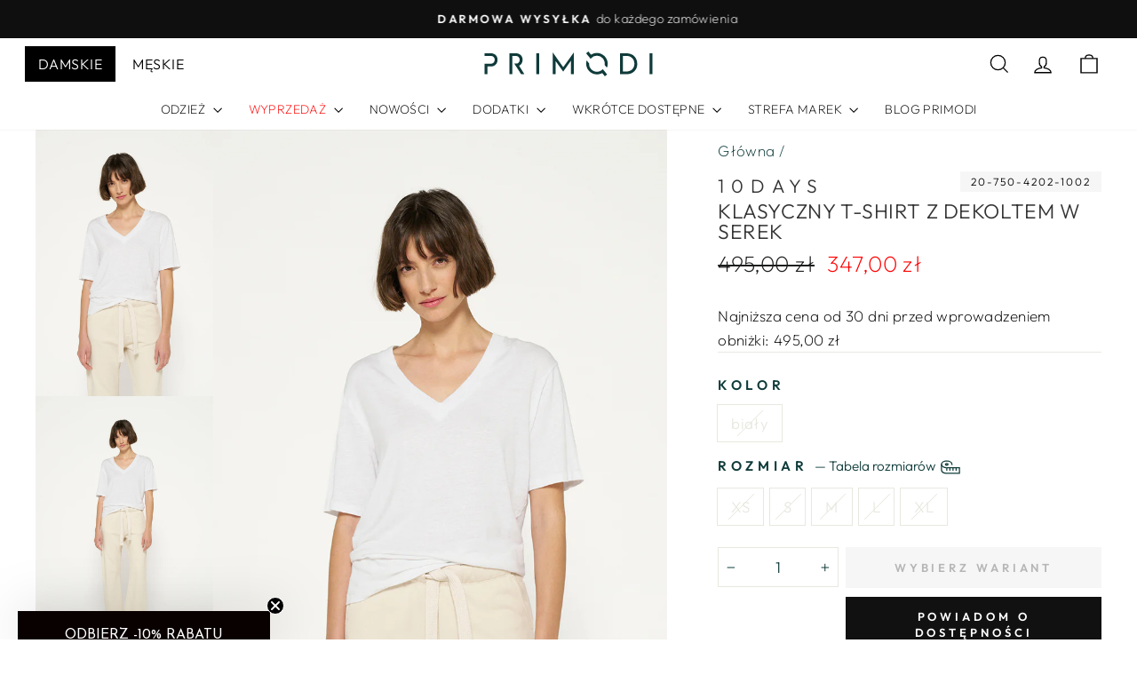

--- FILE ---
content_type: text/html; charset=utf-8
request_url: https://primodi.pl/products/20-750-4202-1002
body_size: 70567
content:
<!doctype html>
<html class="no-js" lang="pl" dir="ltr">
<head>





<script src="/cdn/shopifycloud/consent-tracking-api/v0.1/consent-tracking-api.js"></script>

<script type="text/javascript">
  var Y=Object.defineProperty;var X=(m,g,p)=>g in m?Y(m,g,{enumerable:!0,configurable:!0,writable:!0,value:p}):m[g]=p;var n=(m,g,p)=>X(m,typeof g!="symbol"?g+"":g,p);(function(){"use strict";var m=" daum[ /]| deusu/| yadirectfetcher|(?:^|[^g])news(?!sapphire)|(?<! (?:channel/|google/))google(?!(app|/google| pixel))|(?<! cu)bots?(?:\\b|_)|(?<!(?:lib))http|(?<![hg]m)score|(?<!cam)scan|@[a-z][\\w-]+\\.|\\(\\)|\\.com\\b|\\btime/|\\||^<|^[\\w \\.\\-\\(?:\\):%]+(?:/v?\\d+(?:\\.\\d+)?(?:\\.\\d{1,10})*?)?(?:,|$)|^[^ ]{50,}$|^\\d+\\b|^\\w*search\\b|^\\w+/[\\w\\(\\)]*$|^active|^ad muncher|^amaya|^avsdevicesdk/|^biglotron|^bot|^bw/|^clamav[ /]|^client/|^cobweb/|^custom|^ddg[_-]android|^discourse|^dispatch/\\d|^downcast/|^duckduckgo|^email|^facebook|^getright/|^gozilla/|^hobbit|^hotzonu|^hwcdn/|^igetter/|^jeode/|^jetty/|^jigsaw|^microsoft bits|^movabletype|^mozilla/\\d\\.\\d\\s[\\w\\.-]+$|^mozilla/\\d\\.\\d\\s\\(compatible;?(?:\\s\\w+\\/\\d+\\.\\d+)?\\)$|^navermailapp|^netsurf|^offline|^openai/|^owler|^php|^postman|^python|^rank|^read|^reed|^rest|^rss|^snapchat|^space bison|^svn|^swcd |^taringa|^thumbor/|^track|^w3c|^webbandit/|^webcopier|^wget|^whatsapp|^wordpress|^xenu link sleuth|^yahoo|^yandex|^zdm/\\d|^zoom marketplace/|^$|analyzer|archive|ask jeeves/teoma|audit|bit\\.ly/|bluecoat drtr|browsex|burpcollaborator|capture|catch|check\\b|checker|chrome-lighthouse|chromeframe|classifier|cloudflare|convertify|crawl|cypress/|dareboost|datanyze|dejaclick|detect|dmbrowser|download|evc-batch/|exaleadcloudview|feed|firephp|functionize|gomezagent|grab|headless|httrack|hubspot marketing grader|hydra|ibisbrowser|infrawatch|insight|inspect|iplabel|ips-agent|java(?!;)|library|linkcheck|mail\\.ru/|manager|measure|neustar wpm|node|nutch|offbyone|onetrust|optimize|pageburst|pagespeed|parser|perl|phantomjs|pingdom|powermarks|preview|proxy|ptst[ /]\\d|retriever|rexx;|rigor|rss\\b|scrape|server|sogou|sparkler/|speedcurve|spider|splash|statuscake|supercleaner|synapse|synthetic|tools|torrent|transcoder|url|validator|virtuoso|wappalyzer|webglance|webkit2png|whatcms/|xtate/",g=/bot|crawl|http|lighthouse|scan|search|spider/i,p;function M(){if(p instanceof RegExp)return p;try{p=new RegExp(m,"i")}catch{p=g}return p}function O(c){return!!c&&M().test(c)}/*! js-cookie v3.0.5 | MIT */function _(c){for(var e=1;e<arguments.length;e++){var t=arguments[e];for(var i in t)c[i]=t[i]}return c}var U={read:function(c){return c[0]==='"'&&(c=c.slice(1,-1)),c.replace(/(%[\dA-F]{2})+/gi,decodeURIComponent)},write:function(c){return encodeURIComponent(c).replace(/%(2[346BF]|3[AC-F]|40|5[BDE]|60|7[BCD])/g,decodeURIComponent)}};function S(c,e){function t(r,s,a){if(!(typeof document>"u")){a=_({},e,a),typeof a.expires=="number"&&(a.expires=new Date(Date.now()+a.expires*864e5)),a.expires&&(a.expires=a.expires.toUTCString()),r=encodeURIComponent(r).replace(/%(2[346B]|5E|60|7C)/g,decodeURIComponent).replace(/[()]/g,escape);var o="";for(var h in a)a[h]&&(o+="; "+h,a[h]!==!0&&(o+="="+a[h].split(";")[0]));return document.cookie=r+"="+c.write(s,r)+o}}function i(r){if(!(typeof document>"u"||arguments.length&&!r)){for(var s=document.cookie?document.cookie.split("; "):[],a={},o=0;o<s.length;o++){var h=s[o].split("="),d=h.slice(1).join("=");try{var f=decodeURIComponent(h[0]);if(a[f]=c.read(d,f),r===f)break}catch{}}return r?a[r]:a}}return Object.create({set:t,get:i,remove:function(r,s){t(r,"",_({},s,{expires:-1}))},withAttributes:function(r){return S(this.converter,_({},this.attributes,r))},withConverter:function(r){return S(_({},this.converter,r),this.attributes)}},{attributes:{value:Object.freeze(e)},converter:{value:Object.freeze(c)}})}var R=S(U,{path:"/"});const F=c=>{const e=window.innerWidth<768||window.outerWidth<768?"mobile":"desktop";return c===e},L=(c,e)=>{const t=!!e,i=String(c)==="true";return t===i},I="shg_geo_data";function B(c,e){const t=c-e;return Math.floor(t/(1e3*60*60*24))}function N(){if(new URLSearchParams(window.location.search).get("shg_geo_cache")==="false")return null;let e=null;try{const t=localStorage.getItem(I);if(t){const i=JSON.parse(t),r=Date.now();i.timestamp&&B(r,i.timestamp)<=7?e=i:localStorage.removeItem(I)}}catch(t){return console.error("Error reading geo data from cache:",t),localStorage.removeItem(I),null}return e}function q(c){let e=null;if(!c)return console.warn("Geo location API URL not configured."),e;try{const t=new XMLHttpRequest;t.open("GET",c,!1),t.send(null),t.status===200?(e=JSON.parse(t.responseText),e?(e.timestamp=Date.now(),localStorage.setItem(I,JSON.stringify(e))):(console.error("Geo API response parsed to null or undefined."),e=null)):console.error(`Geo API request failed with status: ${t.status}`)}catch(t){console.error("Error fetching geo data from API:",t)}return e}function Q(c){let e=null;try{const t=N();t?(e=t,console.debug("Loaded geo data from cache:",e)):(e=q(c),console.debug("Fetched geo data from API:",e))}catch(t){console.error("Error initializing geo data:",t),e=null}return e}const j=(c,e)=>{const{type:t,country_code:i,toponym_name:r,parent_name:s}=c||{},{country:a,region:o,city:h}=e||{};if(!t||!i||!e)return!1;switch(t){case"country":return a===i;case"region":return o===r&&a===i;case"city":return h===r&&o===s&&a===i;default:return console.debug("Unknown location type:",t),!1}},x=c=>typeof c!="string"?!1:document.referrer.toLowerCase().includes(c.toLowerCase()),$=c=>typeof c!="string"?!1:window.location.href.toLowerCase().includes(c.toLowerCase()),G=(c,e,t)=>{if(!e)return!1;const{expectedTimeInMillseconds:i,withinOrAfter:r}=c||{};if(typeof i!="number"||!r)return!1;const s=e.first_visit_timestamp;return r==="within"?s+i>t:s+i<t},K=(c,e,t)=>e?t-e.first_visit_timestamp<18e5===c:c===!0;function H(c,e){return c===e}const y=class y{constructor(e){n(this,"visitorDetails",null);n(this,"currentTime");n(this,"geoLocationApi");n(this,"customerId");n(this,"isB2B");n(this,"internalGeoData");n(this,"isGeoDataInitialized",!1);n(this,"checkers",{device:e=>F(e),logged_in:(e,t)=>L(e,this.customerId),new_visitor:(e,t)=>K(e,t.visitorDetails,t.currentTime),returning_visitor:(e,t)=>G(e,t.visitorDetails,t.currentTime),url_contains:e=>$(e),referrer_contains:e=>x(e),location:(e,t)=>j(e,t.geoData),b2b:e=>H(e,this.isB2B)});this.geoLocationApi=e.geoLocationApi,this.customerId=e.customerId,this.isB2B=e.isB2B,this.currentTime=Date.now(),this.initializeVisitorDetails()}initializeVisitorDetails(){var e;try{const t=localStorage.getItem(y.VISITOR_DETAILS_KEY);t&&(this.visitorDetails=JSON.parse(t),typeof((e=this.visitorDetails)==null?void 0:e.first_visit_timestamp)!="number"&&(console.warn("Invalid visitor details found in storage, resetting."),this.visitorDetails=null)),this.visitorDetails===null?(console.debug("Initializing new visitor details."),this.visitorDetails={first_visit_timestamp:this.currentTime},localStorage.setItem(y.VISITOR_DETAILS_KEY,JSON.stringify(this.visitorDetails))):console.debug("Loaded visitor details from storage:",this.visitorDetails)}catch(t){console.error("Error initializing visitor details:",t),localStorage.removeItem(y.VISITOR_DETAILS_KEY),this.visitorDetails={first_visit_timestamp:this.currentTime},localStorage.setItem(y.VISITOR_DETAILS_KEY,JSON.stringify(this.visitorDetails))}}check(e){const t=this.checkers[e.audience_type];if(!t)return console.warn(`Unknown audience type: ${e.audience_type}`),!1;e.audience_type==="location"&&(e.value=this.snakeCaseKeys(e.value),this.isGeoDataInitialized||(console.debug("Location check required, initializing geoData..."),this.internalGeoData=Q(this.geoLocationApi),this.isGeoDataInitialized=!0,console.debug("GeoData initialization result:",this.internalGeoData)));const i={geoData:this.internalGeoData===void 0?null:this.internalGeoData,visitorDetails:this.visitorDetails,currentTime:this.currentTime};try{const r=!!t(e.value,i);return console.debug("Audience check result:",{audience:e,internalContext:i,matched:r}),e.condition==="is_not"?!r:r}catch(r){return console.error("Error during audience check:",{audience:e,internalContext:i,error:r}),!1}}snakeCaseKeys(e){if(typeof e!="object")return e;const t={};for(const[i,r]of Object.entries(e)){const s=i.replace(/[A-Z]/g,a=>`_${a.toLowerCase()}`);t[s]=r}return t}};n(y,"VISITOR_DETAILS_KEY","_shg_ab_visitor_details");let k=y;class J{constructor(e,t){n(this,"buyItNowHandlerAttached",!1);n(this,"currentPricingVariantId",null);n(this,"storefrontAccessToken");n(this,"shopDomain");n(this,"trackDispatchedSelection",(e,t)=>{const i=e&&e.isFirstAssignment===!1?"cache":t.distribution_method,r={shop_id:t.shop_id,optimization_id:e==null?void 0:e.optimization.id,variant_id:e==null?void 0:e.selectedVariant.id,details:{optimization_ids:t.optimization_ids,distribution_method:i,selection_details:t.selection_details,cache:t.cache,context:t.context,optimization_matches:t.optimization_matches}};this.trackingService.trackDispatch("dispatched",r)});this.trackingService=e,this.storefrontAccessToken=(t==null?void 0:t.storefrontAccessToken)??null,this.shopDomain=(t==null?void 0:t.shopDomain)??null,this.currentPricingVariantId=(t==null?void 0:t.currentPricingVariantId)??null,typeof document<"u"&&document.readyState==="loading"?document.addEventListener("DOMContentLoaded",()=>{this.attachPriceTestBuyItNowHandler()}):setTimeout(()=>{this.attachPriceTestBuyItNowHandler()},100)}async createCartAndGetCheckoutUrl(e,t,i){var o,h,d,f,C;if(!this.storefrontAccessToken||!this.shopDomain)return null;const r=`
      mutation cartCreate($input: CartInput!) {
        cartCreate(input: $input) {
          cart {
            id
            checkoutUrl
          }
          userErrors {
            field
            message
          }
        }
      }
    `,s=i?[{key:"shogun_variant_id",value:i}]:[],a={input:{lines:[{merchandiseId:`gid://shopify/ProductVariant/${e}`,quantity:t}],attributes:s}};try{const P=JSON.stringify({query:r,variables:a}),z=`https://${this.shopDomain}/api/2025-10/graphql.json`;console.debug("shogun: cartCreate request URL:",z),console.debug("shogun: cartCreate request body:",P);const b=await(await fetch(z,{method:"POST",headers:{"Content-Type":"application/json","X-Shopify-Storefront-Access-Token":this.storefrontAccessToken},body:P})).json();return console.debug("shogun: cartCreate full response:",JSON.stringify(b,null,2)),(d=(h=(o=b.data)==null?void 0:o.cartCreate)==null?void 0:h.cart)!=null&&d.checkoutUrl?(console.debug("shogun: cartCreate successful, checkoutUrl:",b.data.cartCreate.cart.checkoutUrl),b.data.cartCreate.cart.checkoutUrl):(console.error("shogun: cartCreate failed:",((C=(f=b.data)==null?void 0:f.cartCreate)==null?void 0:C.userErrors)||b.errors),null)}catch(P){return console.error("shogun: cartCreate error:",P),null}}async addToCartAndCheckout(e,t,i){const r={items:[{id:e,quantity:t}]};i&&(r.attributes={shogun_variant_id:i});try{const s=await fetch("/cart/add.js",{method:"POST",headers:{"Content-Type":"application/json"},body:JSON.stringify(r)});s.ok?(console.debug("shogun: added to cart, redirecting to checkout"),window.location.href="/checkout"):console.error("shogun: cart add failed:",await s.text())}catch(s){console.error("shogun: cart add error:",s)}}attachPriceTestBuyItNowHandler(){if(this.buyItNowHandlerAttached)return;this.buyItNowHandlerAttached=!0;const e=async i=>{const r=new FormData(i);let s=r.get("id")||r.get("variant_id");if(console.debug("shogun: buy-it-now form data:",Object.fromEntries(r.entries())),console.debug("shogun: raw variantId from form:",s),!s){console.debug("shogun: no variant ID found for buy-it-now");return}if(s.includes("gid://")){const h=s.match(/\/(\d+)$/);h&&(s=h[1],console.debug("shogun: extracted numeric ID from GID:",s))}const a=parseInt(r.get("quantity")||"1",10)||1,o=this.currentPricingVariantId;if(console.debug("shogun: buy-it-now details:",{variantId:s,quantity:a,pricingVariantId:o,storefrontAccessToken:this.storefrontAccessToken?"***":null,shopDomain:this.shopDomain}),this.storefrontAccessToken&&this.shopDomain){console.debug("shogun: attempting cartCreate with merchandiseId:",`gid://shopify/ProductVariant/${s}`);const h=await this.createCartAndGetCheckoutUrl(s,a,o);if(h){console.debug("shogun: redirecting to cartCreate checkoutUrl (original cart preserved)"),window.location.href=h;return}}console.debug("shogun: falling back to cart add with pricing variant"),await this.addToCartAndCheckout(s,a,o)};typeof document<"u"&&(()=>{document.addEventListener("click",i=>{const r=i.target;if(!r)return;const s=r.closest('[data-ab-price-test-payment-button="true"]');if(!s||!r.closest('shopify-buy-it-now-button, shopify-accelerated-checkout, [data-shopify="payment-button"]'))return;const o=s.closest("form");o&&(i.preventDefault(),i.stopPropagation(),i.stopImmediatePropagation(),e(o))},{capture:!0})})()}extractViewParamFromFullTemplateKey(e){const t=e.split("/").pop().split(".");return t.slice(1,t.length-1).join(".")}async handleRedirect(e){const t=new URL(window.location.href),i=new URL(window.location.href);if(e.optimization.scope==="theme")i.searchParams.set("preview_theme_id",e.selectedVariant.config.theme_id);else if(e.optimization.scope==="url_redirect")i.pathname=e.languageRootUrl!=="/"?e.languageRootUrl+e.selectedVariant.config.path:e.selectedVariant.config.path;else{const r=this.extractViewParamFromFullTemplateKey(e.selectedVariant.config.full_template_key);i.searchParams.set("view",r)}t.toString()===i.toString()?this.hideViewParam():this.redirectWithoutCache(i)}hideViewParam(){const e=new URL(window.location.href);e.searchParams.delete("view"),window.history.replaceState({},"",e.toString())}dispatch(e,t,i){let r=null;if(e[0].optimization.scope=="price"){const s=e[0];if(r=s,this.currentPricingVariantId=t||s.selectedVariant.id,this.attachPriceTestBuyItNowHandler(),t)console.debug("shogun: price variant already assigned, returning");else{const a=s.selectedVariant.id;console.debug("shogun: assigning price variant");const o=JSON.stringify({attributes:{shogun_variant_id:a}}),h=new XMLHttpRequest;h.open("POST","/cart/update.js",!0),h.setRequestHeader("Content-Type","application/json"),h.onreadystatechange=()=>{if(h.readyState==4&&h.status==200){console.debug("shogun: reloading to reflect cart pricing");const d=new URL(window.location.href);this.redirectWithoutCache(d)}},h.send(o)}}else{const s=e.find(o=>o.matchingVariant.id!==o.selectedVariant.id);if(console.debug("redirectingSelection",s),s&&(s.optimization.scope!=="url_redirect"||s.isFirstAssignment===!0||s.optimization.config.permanent_redirect===!0))return this.trackDispatchedSelection(s,i),this.handleRedirect(s);const a=new Set(e.map(o=>o.optimization.scope));(a.has("template")||a.has("page"))&&this.hideViewParam(),r=e.find(o=>o.current())||s||null}e.length>0&&!r&&(r=e[0]),(r||e.length>0)&&this.trackDispatchedSelection(r,i),e.filter(s=>s.current()).forEach(s=>{this.trackingService.trackVariantImpression(s.selectedVariant,s.optimization.type)})}redirectWithoutCache(e){typeof e=="string"&&(e=new URL(e)),e.searchParams.delete("cache"),document.referrer!=""&&sessionStorage.setItem(E,document.referrer),console.debug("shogun: redirecting to ",e),window.location.replace(e)}}class v{constructor(e){n(this,"optimization");n(this,"matchingVariant");n(this,"selectedVariant");n(this,"isFirstAssignment");n(this,"languageRootUrl");this.optimization=e.optimization,this.matchingVariant=e.matchingVariant,this.selectedVariant=e.selectedVariant,this.isFirstAssignment=e.isFirstAssignment,this.languageRootUrl=e.languageRootUrl}current(){return this.matchingVariant.id===this.selectedVariant.id}}const w=class w{constructor(){n(this,"ran",!1)}removePreviewBarIframe(){console.debug("Setting up preview bar iframe removal");const e=()=>{w.PREVIEW_BAR_IFRAME_IDS.forEach(t=>{const i=document.getElementById(t);i&&(console.debug(`Removing preview bar iframe with id: ${t}`),i.remove())})};e(),document.addEventListener("DOMContentLoaded",()=>{console.debug("DOM loaded, setting up mutation observer for preview bar");const t=new MutationObserver(i=>{i.forEach(r=>{r.addedNodes.forEach(s=>{if(s.nodeType===Node.ELEMENT_NODE){const a=s;w.PREVIEW_BAR_IFRAME_IDS.includes(a.id)&&(console.debug(`Detected and removing preview bar iframe with id: ${a.id} via observer`),a.remove())}})})});if(document.body)t.observe(document.body,{childList:!0,subtree:!0});else{const i=new MutationObserver(()=>{document.body&&(t.observe(document.body,{childList:!0,subtree:!0}),e(),i.disconnect())});i.observe(document.documentElement,{childList:!0})}e()})}run(){this.ran||(this.removePreviewBarIframe(),this.ran=!0)}};n(w,"PREVIEW_BAR_IFRAME_IDS",["preview-bar-iframe","PBarNextFrameWrapper"]);let T=w;const D="_shg_analytics_queue";class W{enqueue(e){const t={...e,id:crypto.randomUUID(),attempts:0,createdAt:Date.now()},i=this.readQueue();return i[t.category].push(t),this.writeQueue(i),t}all(){const e=this.readQueue();return[...e.shogun_load,...e.dispatcher].sort((t,i)=>t.createdAt-i.createdAt)}update(e){const t=this.readQueue(),i=t[e.category],r=i.findIndex(s=>s.id===e.id);r!==-1&&(i[r]=e,this.writeQueue(t))}remove(e){const t=this.readQueue(),i=t[e.category],r=i.findIndex(s=>s.id===e.id);r!==-1&&(i.splice(r,1),this.writeQueue(t))}findLatest(e){const i=this.readQueue()[e];if(i.length!==0)return i[i.length-1]}readQueue(){const e=localStorage.getItem(D);if(!e)return this.emptyQueue();try{const t=JSON.parse(e);return t.shogun_load||(t.shogun_load=[]),t.dispatcher||(t.dispatcher=[]),t}catch(t){return console.error("shogun: failed to parse analytics queue storage, resetting",t),localStorage.removeItem(D),this.emptyQueue()}}writeQueue(e){try{localStorage.setItem(D,JSON.stringify(e))}catch(t){console.error("shogun: failed to save analytics queue",t)}}emptyQueue(){return{shogun_load:[],dispatcher:[]}}}const u=class u{constructor(e,t,i,r,s,a){n(this,"publishable",!1);n(this,"allowed",null);n(this,"eventQueue",new W);n(this,"processingQueue",!1);n(this,"pendingProcess",!1);n(this,"processTimer",null);n(this,"trackVariantImpression",(e,t)=>{const i={page_type:this.pageType,page_id:this.pageId,app_type:t=="ab_test"?"ab_testing":"personalization",original_referrer:this.originalReferrer};i.optimization_id=e.optimization_id,i.variant_id=e.id,console.debug(`Tracking variant impression: optimization=${e.optimization_id}, variant=${e.id}`),this.enqueueShogunLoadEvent(i)});n(this,"trackPage",()=>{const e={page_type:this.pageType,page_id:this.pageId,app_type:"ab_testing"};this.enqueueShogunLoadEvent(e)});n(this,"trackDispatch",(e,t)=>{this.enqueueEvent({category:"dispatcher",event:e,data:t})});n(this,"enqueueEvent",e=>{console.debug("shogun: enqueueing tracking event",{category:e.category,event:"event"in e?e.event:void 0}),e.category==="shogun_load"&&(!this.publishable||this.allowed!==!0)&&console.debug("shogun: not ready, enqueueing shogun:load event");try{this.eventQueue.enqueue(e),this.scheduleProcessQueue()}catch(t){console.error("shogun: failed to enqueue analytics event",t)}});n(this,"enqueueShogunLoadEvent",e=>{this.enqueueEvent({category:"shogun_load",data:e})});n(this,"waitForPublishable",()=>{var i,r;let e=0;const t=()=>{var s,a;if(typeof((a=(s=window.Shopify)==null?void 0:s.analytics)==null?void 0:a.publish)>"u")if(e<=u.retryAttemptsLimit){setTimeout(t,u.retryIntervalInMs);return}else{console.warn("shogun:ts: Shopify analytics unavailable after 30s"),this.handleError("Error initializing TrackingService: Shopify analytics not available after 30s");return}console.debug("shogun:ts: publishable"),this.publishable=!0,this.scheduleProcessQueue()};(r=(i=window.Shopify)==null?void 0:i.analytics)!=null&&r.publish?(console.debug("shogun:ts: publishable"),this.publishable=!0):(console.debug("shogun:ts: analytics api not available yet, waiting..."),t())});n(this,"waitForConsent",()=>{var i,r;let e=0;const t=()=>{if(typeof window.Shopify>"u"&&e<=u.retryAttemptsLimit){setTimeout(t,u.retryIntervalInMs);return}window.Shopify.loadFeatures([{name:"consent-tracking-api",version:"0.1"}],s=>{var a;if(s&&s.length>0){let o=[];s.forEach(h=>{console.error(h),o.push(h.message)}),this.handleError(`Error initializing TrackingService: ${o.join(", ")}`)}else console.debug("shogun:ts: consent available"),this.handleConsentChange(((a=window.Shopify.customerPrivacy)==null?void 0:a.analyticsProcessingAllowed())??!1)})};(r=(i=window.Shopify)==null?void 0:i.customerPrivacy)!=null&&r.analyticsProcessingAllowed?(console.debug("shogun:ts: consent available"),this.allowed=window.Shopify.customerPrivacy.analyticsProcessingAllowed()):(console.debug("shogun:ts: privacy api not available yet, waiting..."),t())});n(this,"handleConsentChange",e=>{this.allowed=e,console.debug("shogun: analytics consent updated to: ",this.allowed),this.scheduleProcessQueue()});n(this,"scheduleProcessQueue",()=>{if(this.processingQueue){this.pendingProcess=!0;return}this.processingQueue=!0;try{this.processQueue()}catch(e){console.error("shogun: error processing analytics queue",e)}finally{this.processingQueue=!1,this.pendingProcess&&(this.pendingProcess=!1,this.scheduleProcessQueue())}});n(this,"scheduleProcessQueueAfter",e=>{this.processTimer||(this.processTimer=setTimeout(()=>{this.processTimer=null,this.scheduleProcessQueue()},e))});n(this,"handleError",e=>{let t,i;const r=this.eventQueue.findLatest("shogun_load");r&&(t=r.data.optimization_id,i=r.data.variant_id),this.trackDispatchFallback("errored",{shop_id:this.shopId,dispatcher_session_id:this.dispatcherSessionId,optimization_id:t,variant_id:i,details:{error:e}})});n(this,"dispatcherFallbackReady",e=>e.category!=="dispatcher"?!1:Date.now()-e.createdAt>=u.dispatchFallbackDelayInMs);n(this,"trackDispatchFallback",(e,t)=>{console.debug(`shogun: sending dispatch:${e} via fallback`),t.name=e,fetch(`${this.analyticsUrl}/dispatcher/${e}`,{method:"POST",headers:{"Content-Type":"application/json"},body:JSON.stringify(t),keepalive:!0})});n(this,"prepareFallbackPayload",e=>{const t=this.clonePayload(e);return t.shop_id=t.shop_id||this.shopId,t.dispatcher_session_id=this.dispatcherSessionId,t.details||(t.details={}),t});n(this,"clonePayload",e=>{try{return JSON.parse(JSON.stringify(e))}catch{return e}});this.shopId=e,this.pageType=t,this.pageId=i,this.originalReferrer=r,this.analyticsUrl=s,this.dispatcherSessionId=a,this.waitForPublishable(),this.waitForConsent(),document.addEventListener("visitorConsentCollected",o=>{this.handleConsentChange(o.detail.analyticsAllowed)}),this.scheduleProcessQueue()}processQueue(){console.debug("shogun: processing queue");const e=this.eventQueue.all();let t=!1;for(const i of e){if(this.shouldDropEvent(i)){this.eventQueue.remove(i);continue}if(this.isWithinBackoffWindow(i)){t=!0;continue}if(!this.isEventReady(i)){t=!0;continue}let r="success";try{r=this.deliverEvent(i)}catch(s){console.error("shogun: error delivering analytics event",s),r="retry"}r==="success"||r==="drop"?this.eventQueue.remove(i):(i.attempts+=1,i.lastAttemptedAt=Date.now(),this.eventQueue.update(i),t=!0)}t&&this.scheduleProcessQueueAfter(u.queueRetryDelayInMs)}shouldDropEvent(e){return Date.now()-e.createdAt>u.maxQueueAgeInMs||e.attempts>=u.maxQueueAttempts||e.category==="dispatcher"&&!e.event}isWithinBackoffWindow(e){if(!e.lastAttemptedAt)return!1;const t=u.queueRetryDelayInMs*Math.pow(2,Math.min(e.attempts,u.maxQueueAttempts));return Date.now()-e.lastAttemptedAt<t}isEventReady(e){return e.category==="shogun_load"?this.publishable&&this.allowed===!0:e.category==="dispatcher"?this.allowed===!0&&this.publishable?!0:this.dispatcherFallbackReady(e):!1}deliverEvent(e){return e.category==="shogun_load"?this.deliverShogunLoad(e):this.deliverDispatch(e)}deliverShogunLoad(e){const t=e.data;try{if(console.debug("Firing shogun:load event",t),!window.Shopify.analytics.publish)throw new Error("Shopify analytics publish is not available");return window.Shopify.analytics.publish("shogun:load",t),"success"}catch(i){return console.error("Error publishing shogun:load event:",i),"retry"}}deliverDispatch(e){if(e.category!=="dispatcher"||!e.event)return"drop";if(this.allowed===!0&&this.publishable){const i=`shogun:dispatcher:${e.event}`;try{if(console.debug(`Firing ${i} event`,e.data),!window.Shopify.analytics.publish)throw new Error("Shopify analytics publish is not available");return window.Shopify.analytics.publish(i,e.data),"success"}catch(r){console.error(`Error publishing ${i} event:`,r);const s=this.prepareFallbackPayload(e.data);return s.details||(s.details={}),s.details.error=`Error publishing ${i} event: ${r.message}`,this.trackDispatchFallback(e.event,s),"success"}}if(!this.dispatcherFallbackReady(e))return"retry";const t=this.prepareFallbackPayload(e.data);return this.trackDispatchFallback(e.event,t),"success"}};n(u,"retryIntervalInMs",250),n(u,"retryAttemptsLimit",3e4/u.retryIntervalInMs),n(u,"queueRetryDelayInMs",1e3),n(u,"maxQueueAttempts",5),n(u,"maxQueueAgeInMs",24*60*60*1e3),n(u,"dispatchFallbackDelayInMs",30*1e3);let A=u;const E="_shg_referrer",l=class l{constructor(e){n(this,"shopId");n(this,"optimizations");n(this,"currentThemeId");n(this,"pageId");n(this,"pageType");n(this,"currentPartialTemplateKey");n(this,"distributionMethod");n(this,"cachedOptimizations");n(this,"audienceChecker");n(this,"personalizations");n(this,"abTests");n(this,"dispatcher");n(this,"trackingService");n(this,"currentPath");n(this,"themeTestHandler");n(this,"currentPricingVariantId");n(this,"languageRootUrl");n(this,"dispatcherSessionId");n(this,"originalReferrer");n(this,"inAudience",e=>this.audienceChecker.check(e));if(this.originalReferrer=sessionStorage.getItem(E),this.originalReferrer){sessionStorage.removeItem(E),console.debug("shogun: retaining original referrer: ",this.originalReferrer);try{Object.defineProperty(document,"referrer",{get:()=>this.originalReferrer})}catch(a){console.debug("shogun: failed to set original referrer via `Object.defineProperty`"),console.error(a);try{window.document.__defineGetter__("referrer",()=>this.originalReferrer)}catch(o){console.debug("shogun: failed to set original referrer via `__defineGetter__`"),console.error(o)}}}this.shopId=e.shopId,this.currentThemeId=e.currentThemeId,this.currentPricingVariantId=e.currentPricingVariantId;const t=e.optimizations||[];e.defaultThemeId!==this.currentThemeId?this.optimizations=t.filter(a=>a.scope==="price"||a.variants.some(o=>o.config.theme_id===this.currentThemeId)):this.optimizations=t,this.personalizations=this.optimizations.filter(a=>a.type==="personalization"),this.abTests=this.optimizations.filter(a=>a.type==="ab_test"),this.distributionMethod=e.distributionMethod||l.DEFAULT_DISTRIBUTION_METHOD,this.pageId=e.pageId,this.pageType=e.pageType,this.languageRootUrl=e.languageRootUrl;const i=this.pageType==="metaobject"?"templates/metaobject/":"templates/",r=[e.templateName,e.templateSuffix].filter(Boolean).join(".");this.currentPartialTemplateKey=i+r,this.currentPath=window.location.pathname,this.cachedOptimizations=JSON.parse(localStorage.getItem(l.OPTIMIZATIONS_CACHE_KEY)||"{}"),this.audienceChecker=new k(e),e.sessionIdOverride?this.dispatcherSessionId=e.sessionIdOverride:(this.dispatcherSessionId=R.get(l.DISPATCHER_SESSION_COOKIE)||crypto.randomUUID(),R.set(l.DISPATCHER_SESSION_COOKIE,this.dispatcherSessionId,{path:"/",expires:1/48})),this.trackingService=new A(this.shopId,this.pageType,this.pageId,this.originalReferrer,e.analyticsUrl,this.dispatcherSessionId);const s=new T;this.themeTestHandler=s,this.dispatcher=new J(this.trackingService,{storefrontAccessToken:e.storefrontAccessToken,shopDomain:e.shopDomain,currentPricingVariantId:e.currentPricingVariantId})}getOptimizationPriority(e){return{theme:1,template:2,page:3,url_redirect:4,price:5}[e.scope]}sortMatches(e){return[...e].sort((t,i)=>{const r=this.getOptimizationPriority(t.optimization),s=this.getOptimizationPriority(i.optimization);return r===s?0:r-s})}audienceMatchesCurrentVisitor(e){const t=e.audiences||[];return t.length===0?!0:e.audiences_condition==="any"?t.some(this.inAudience):t.every(this.inAudience)}configAudiencesMatch(e,t){const i=e.audiences||[],r=t.audiences||[];if(i.length!==r.length)return!1;const s=i.map(o=>JSON.stringify(o)),a=r.map(o=>JSON.stringify(o));return!(s.some(o=>!a.includes(o))||a.some(o=>!s.includes(o))||i.length>1&&e.audiences_condition!==t.audiences_condition)}getCachedVariant(e){const t=this.cachedOptimizations[e.id];if(t)return e.variants.find(i=>i.id===t)}setCachedVariant(e,t){this.cachedOptimizations[e.id]=t.id,console.debug("setCachedVariant",e.id,t.id),localStorage.setItem(l.OPTIMIZATIONS_CACHE_KEY,JSON.stringify(this.cachedOptimizations))}extractPartialTemplateKeyFromFullTemplateKey(e){if(!e)return;const t=e.split(".");return t.length<2?e:t.slice(0,-1).join(".")}matchesAnyAttributeOfCurrentPage(e,t){const i=this.checkTemplateMatch(t),r=this.checkThemeMatch(e,t),s=this.checkPageMatch(e),a=this.checkPathMatch(t),o=this.checkPriceMatch(e,t);return r||i&&s||a||o}getMatchingVariant(e,t=void 0){var s;const i=e.config,r=(s=t==null?void 0:t.selectedVariant)==null?void 0:s.config;for(const a of e.variants){if(!this.matchesAnyAttributeOfCurrentPage(e,a))continue;const o=e.type==="ab_test"?e.config:a.config;if(this.audienceMatchesCurrentVisitor(o)&&!(r&&!this.configAudiencesMatch(i,r)))return a}}getPersonalizationMatches(){const e=[];for(const t of this.personalizations){const i=this.getMatchingVariant(t);i&&e.push({optimization:t,matchingVariant:i})}return e}getPrioritizedNonDefaultPersonalizationSelection(){const e=this.getPersonalizationMatches();if(e.length===0)return;const t=this.sortMatches(e);for(const i of t){const s=i.optimization.variants.sort((a,o)=>a.position-o.position).find(a=>!a.config.original&&this.audienceMatchesCurrentVisitor(a.config));if(s)return new v({optimization:i.optimization,matchingVariant:i.matchingVariant,selectedVariant:s,isFirstAssignment:!0,languageRootUrl:this.languageRootUrl})}}getDefaultPersonalizationSelectionsForImpressionTracking(e){return this.getPersonalizationMatches().filter(r=>r.matchingVariant.config.original&&r.optimization.id!==(e==null?void 0:e.optimization.id)).map(r=>new v({optimization:r.optimization,matchingVariant:r.matchingVariant,selectedVariant:r.matchingVariant,isFirstAssignment:!0,languageRootUrl:this.languageRootUrl}))}getRandomVariantForOptimization(e){const t=`${this.dispatcherSessionId}-${e.id}`,r=this.hashWithDjb2(t)%l.DEFAULT_NUMBER_OF_BINS;let s=0;for(const a of e.variants)if(s+=l.DEFAULT_NUMBER_OF_BINS*(a.config.percentage||0)/100,r<s)return a;return e.variants[0]}hasAnyCachedVariants(){return this.abTests.some(e=>!!this.cachedOptimizations[e.id])}getGreedySelections(e){const t=e[Math.floor(Math.random()*e.length)],i=t.cachedVariant||this.getRandomVariantForOptimization(t.optimization);return[new v({optimization:t.optimization,matchingVariant:t.matchingVariant,selectedVariant:i,isFirstAssignment:!t.cachedVariant,languageRootUrl:this.languageRootUrl})]}userBin(){const e=this.dispatcherSessionId;return e?this.hashWithDjb2(e)%l.DEFAULT_NUMBER_OF_BINS:0}hashWithDjb2(e){let t=5381;for(let i=0;i<e.length;i++)t=(t<<5)-t+e.charCodeAt(i),t|=0;return Math.abs(t)}getVariantForUserBin(){const e=this.userBin(),t=this.abTests.flatMap(r=>r.variants);let i=0;for(const r of t)if(i+=l.DEFAULT_NUMBER_OF_BINS*(r.traffic_percentage||0)/100,e<i)return r;return null}getEvenSelections(e){const t=this.getVariantForUserBin();if(!t)return[];const i=e.find(r=>r.optimization.variants.some(s=>s.id===t.id));return i?[new v({optimization:i.optimization,matchingVariant:i.matchingVariant,selectedVariant:t,isFirstAssignment:!i.cachedVariant,languageRootUrl:this.languageRootUrl})]:[]}getAbTestMatches(e){const t=[];return this.abTests.forEach(i=>{const r=this.getMatchingVariant(i,e);if(r){const s=this.getCachedVariant(i);(r.config.original||s)&&t.push({optimization:i,matchingVariant:r,cachedVariant:s})}}),t}getAbTestSelections(e){const t=this.getAbTestMatches(e);if(t.length===0)return[];const i=t.find(r=>!!r.cachedVariant);if(!i&&this.hasAnyCachedVariants())return[];if(i)return[new v({optimization:i.optimization,matchingVariant:i.matchingVariant,selectedVariant:i.cachedVariant,isFirstAssignment:!1,languageRootUrl:this.languageRootUrl})];switch(this.distributionMethod){case"greedy":return this.getGreedySelections(t);case"even":return this.getEvenSelections(t);default:throw new Error(`Unknown distribution method: ${this.distributionMethod}`)}}isBot(){const e=navigator.userAgent,t=O(e);return console.debug("Bot testing with user agent:",e),t}handleThemeReview(){const t=new URLSearchParams(location.search).get("shgpvid"),i=sessionStorage.getItem("_shg_preview_variant_id");if(i&&(!t||i==t)){console.debug(`shogun: theme review in progress, viewing variant: ${i}`);const r=document.getElementById("shogun-price-test-preview");if(!r){console.debug("shogun: sidebar not found!!!");return}const s=r.content.cloneNode(!0);document.addEventListener("DOMContentLoaded",()=>{document.body.style.paddingLeft="32rem",document.body.prepend(s)});return}else if(t&&(!i||i!=t)){console.debug(`shogun: theme review in progress, setting variant: ${t}`),sessionStorage.setItem("_shg_preview_variant_id",t);const r=JSON.stringify({attributes:{shogun_variant_id:t}}),s=new XMLHttpRequest;s.open("POST","/cart/update.js",!0),s.setRequestHeader("Content-Type","application/json"),s.onreadystatechange=()=>{s.readyState==4&&s.status==200&&(console.debug("shogun: reloading to reflect cart pricing"),location=location)},s.send(r)}}run(){let e=null,t=this.distributionMethod,i=[];const r=(s,a={})=>{var h,d;const o=s&&s.isFirstAssignment===!1?"cache":t;return{shop_id:this.shopId,optimization_id:(h=s==null?void 0:s.optimization)==null?void 0:h.id,variant_id:(d=s==null?void 0:s.selectedVariant)==null?void 0:d.id,details:{optimization_ids:this.optimizations.map(f=>f.id),distribution_method:o,selection_details:i,...a}}};try{if(this.isBot()){console.debug("Bot traffic detected, optimizer disabled");return}this.handleThemeReview();const s=this.getPrioritizedNonDefaultPersonalizationSelection(),a=this.getAbTestSelections(s),o=[];s&&o.push(s),o.push(...a),o.push(...this.getDefaultPersonalizationSelectionsForImpressionTracking(s)),localStorage.getItem("_shg_is_merchant")||this.themeTestHandler.run(),e=o.find(d=>d.matchingVariant.id===d.selectedVariant.id)||null,e&&!e.isFirstAssignment&&(t="cache"),i=o.map(d=>({optimization_id:d.optimization.id,selected_variant_id:d.selectedVariant.id,matching_variant_id:d.matchingVariant.id}));const h={shop_id:this.shopId,optimization_ids:this.optimizations.map(d=>d.id),selection_details:i,distribution_method:t,cache:{...this.cachedOptimizations},context:{template_key:this.currentPartialTemplateKey,theme_id:this.currentThemeId,page_type:this.pageType,page_id:this.pageId},optimization_matches:this.buildOptimizationMatches(s)};if(a.forEach(d=>{this.setCachedVariant(d.optimization,d.selectedVariant)}),o.length===0){this.abTests.length>0&&(this.trackingService.trackPage(),this.trackingService.trackDispatch("skipped",r(e)));return}this.dispatcher.dispatch(o,this.currentPricingVariantId,h)}catch(s){this.trackingService.trackDispatch("errored",r(e,{error:s.message}))}}getCurrentPathWithoutLanguagePrefix(){return this.languageRootUrl==="/"||!this.currentPath.startsWith(this.languageRootUrl)?this.currentPath:this.currentPath.substring(this.languageRootUrl.length)||"/"}checkTemplateMatch(e){return this.extractPartialTemplateKeyFromFullTemplateKey(e.config.full_template_key)===this.currentPartialTemplateKey}checkThemeMatch(e,t){return e.scope==="theme"&&t.config.theme_id===this.currentThemeId}checkPageMatch(e){const{page_type:t,page_id:i}=e.config,r=!t||t===this.pageType,s=!i||i===this.pageId;return e.scope!=="url_redirect"&&r&&s}checkPathMatch(e){const t=e.config.path;if(!t)return!1;const i=this.getCurrentPathWithoutLanguagePrefix();return decodeURIComponent(t)===decodeURIComponent(i)}checkPriceMatch(e,t){return e.scope!=="price"?!1:!this.currentPricingVariantId||this.currentPricingVariantId===t.id}getDetailedMatchingInfo(e,t,i){const{page_type:r,page_id:s}=e.config,a=!r||r===this.pageType,o=!s||s===this.pageId,h=e.type==="ab_test"?e.config:t.config,d=i?this.configAudiencesMatch(e.config,i.selectedVariant.config):!1;return{matches_template:this.checkTemplateMatch(t),matches_theme:this.checkThemeMatch(e,t),matches_page_type:a,matches_page_id:o,matches_page:this.checkPageMatch(e),matches_path:this.checkPathMatch(t),matches_price:this.checkPriceMatch(e,t),matches_audience:this.audienceMatchesCurrentVisitor(h),matches_personalization_config:d}}buildOptimizationMatches(e){const t={};for(const i of this.optimizations)if(t[i.id]={},i.variants&&Array.isArray(i.variants))for(const r of i.variants)t[i.id][r.id]=this.getDetailedMatchingInfo(i,r,e);return t}};n(l,"DEFAULT_NUMBER_OF_BINS",1e4),n(l,"DEFAULT_DISTRIBUTION_METHOD","greedy"),n(l,"OPTIMIZATIONS_CACHE_KEY","_shg_ab_optimizations_cache"),n(l,"DISPATCHER_SESSION_COOKIE","_shg_dispatcher_session");let V=l;window.ShogunOptimizer=V})();

</script><script type="text/javascript">
  ;(function() {
    if (typeof ShogunOptimizer === 'undefined') {
      console.error("ShogunOptimizer is not defined. Please ensure the optimizer script is properly loaded.");
      return;
    }

    const designMode = false;
    if (designMode) {
      console.debug("Design mode is enabled, skipping optimizer initialization");
      return;
    }

    // If the referrer url is the Shopify admin url, then set a local storage shg_is_merchant flag to true
    // This is used to remove the preview bar from the page for shoppers
    const referrer = document.referrer
    if (!localStorage.getItem('_shg_is_merchant') && ((referrer.includes('admin.shopify.com') || referrer.includes('shogun')))) {
      console.debug('Setting shg_is_merchant to true')
      localStorage.setItem('_shg_is_merchant', 'true')
    }

    const urlParams = new URLSearchParams(window.location.search);
    const optimizationDisabled = urlParams.get('shg') === "false" || window.location.hostname.includes('shopifypreview');

    if (optimizationDisabled) {
      console.debug("Optimization is disabled, skipping optimizer initialization");
      return;
    }

    const shopMetafieldConfig = {"default_theme_id":184762073461,"method":"greedy","optimizations":[],"expires_at":1768666504000,"env":"production"} || {};
    const optimizationsData = shopMetafieldConfig.expires_at > Date.now() ? (shopMetafieldConfig.optimizations || []) : [];

    const optimizerConfig = {
      shopId: "4b3dff44-4bb7-42aa-83e8-7b61d50ddccc",
      optimizations: optimizationsData,
      distributionMethod: urlParams.get('shgMethod') || shopMetafieldConfig.method,
      defaultThemeId: String(shopMetafieldConfig.default_theme_id),
      currentThemeId: "184762073461",
      pageId: "7914243621039",
      pageType: "product",
      templateName: "product",
      templateSuffix: "",
      customerId: "",
      isB2B: false,
      sessionIdOverride: urlParams.get('shgSessionId'),
      geoLocationApi: "https://ipinfo.io/json?token=f2ae3a557d807b",
      currentPricingVariantId: null,
      languageRootUrl: "/",
      analyticsUrl: "https://shogun-abc-production.global.ssl.fastly.net",
      storefrontAccessToken: null,
      shopDomain: ""
    };

    console.debug("Initializing ShogunOptimizer with config:", optimizerConfig);
    const optimizer = new ShogunOptimizer(optimizerConfig);
    optimizer.run();
  })();
</script>


  <meta charset="utf-8">
  <meta http-equiv="X-UA-Compatible" content="IE=edge,chrome=1">
  <meta name="viewport" content="width=device-width,initial-scale=1">
  <meta name="theme-color" content="#111111">
  <link rel="canonical" href="https://primodi.pl/products/20-750-4202-1002">
  <link rel="preconnect" href="https://cdn.shopify.com" crossorigin>
  <link rel="preconnect" href="https://fonts.shopifycdn.com" crossorigin>
  <link rel="dns-prefetch" href="https://productreviews.shopifycdn.com">
  <link rel="dns-prefetch" href="https://ajax.googleapis.com">
  <link rel="dns-prefetch" href="https://maps.googleapis.com">
  <link rel="dns-prefetch" href="https://maps.gstatic.com"><link rel="shortcut icon" href="//primodi.pl/cdn/shop/files/favicon_1_-1_32x32.png?v=1710855599" type="image/png" /><title>Klasyczny t-shirt z dekoltem w serek
&ndash; PRIMODI
</title>
<meta name="description" content="Klasyczny t-shirt z dekoltem w serek wykonany z mieszanki lnu i bawełny. - prosty, luźny krój - głęboki dekolt w serek - dłuższe rękawki - lekko prześwitująca tkanina Modelka ma 176 cm wzrostu i nosi rozmiar S.20-750-4202-1002"><meta property="og:site_name" content="PRIMODI">
  <meta property="og:url" content="https://primodi.pl/products/20-750-4202-1002">
  <meta property="og:title" content="Klasyczny t-shirt z dekoltem w serek">
  <meta property="og:type" content="product">
  <meta property="og:description" content="Klasyczny t-shirt z dekoltem w serek wykonany z mieszanki lnu i bawełny. - prosty, luźny krój - głęboki dekolt w serek - dłuższe rękawki - lekko prześwitująca tkanina Modelka ma 176 cm wzrostu i nosi rozmiar S.20-750-4202-1002"><meta property="og:image" content="http://primodi.pl/cdn/shop/files/20-750-4202-1002_1.jpg?v=1716290903">
    <meta property="og:image:secure_url" content="https://primodi.pl/cdn/shop/files/20-750-4202-1002_1.jpg?v=1716290903">
    <meta property="og:image:width" content="800">
    <meta property="og:image:height" content="1200"><meta name="twitter:site" content="@">
  <meta name="twitter:card" content="summary_large_image">
  <meta name="twitter:title" content="Klasyczny t-shirt z dekoltem w serek">
  <meta name="twitter:description" content="Klasyczny t-shirt z dekoltem w serek wykonany z mieszanki lnu i bawełny. - prosty, luźny krój - głęboki dekolt w serek - dłuższe rękawki - lekko prześwitująca tkanina Modelka ma 176 cm wzrostu i nosi rozmiar S.20-750-4202-1002">
<style data-shopify>@font-face {
  font-family: Outfit;
  font-weight: 300;
  font-style: normal;
  font-display: swap;
  src: url("//primodi.pl/cdn/fonts/outfit/outfit_n3.8c97ae4c4fac7c2ea467a6dc784857f4de7e0e37.woff2") format("woff2"),
       url("//primodi.pl/cdn/fonts/outfit/outfit_n3.b50a189ccde91f9bceee88f207c18c09f0b62a7b.woff") format("woff");
}

  @font-face {
  font-family: Outfit;
  font-weight: 200;
  font-style: normal;
  font-display: swap;
  src: url("//primodi.pl/cdn/fonts/outfit/outfit_n2.789f288d061952dc1dbc9afdf50d9a7c26ec8c64.woff2") format("woff2"),
       url("//primodi.pl/cdn/fonts/outfit/outfit_n2.9754a496b280dc3d6504ffb4032ed2d4b15cf2eb.woff") format("woff");
}


  @font-face {
  font-family: Outfit;
  font-weight: 600;
  font-style: normal;
  font-display: swap;
  src: url("//primodi.pl/cdn/fonts/outfit/outfit_n6.dfcbaa80187851df2e8384061616a8eaa1702fdc.woff2") format("woff2"),
       url("//primodi.pl/cdn/fonts/outfit/outfit_n6.88384e9fc3e36038624caccb938f24ea8008a91d.woff") format("woff");
}

  
  
</style><link href="//primodi.pl/cdn/shop/t/49/assets/theme.css?v=44588559986188219891766561851" rel="stylesheet" type="text/css" media="all" />
<style data-shopify>:root {
    --typeHeaderPrimary: Outfit;
    --typeHeaderFallback: sans-serif;
    --typeHeaderSize: 38px;
    --typeHeaderWeight: 300;
    --typeHeaderLineHeight: 1;
    --typeHeaderSpacing: 0.025em;

    --typeBasePrimary:Outfit;
    --typeBaseFallback:sans-serif;
    --typeBaseSize: 17px;
    --typeBaseWeight: 200;
    --typeBaseSpacing: 0.025em;
    --typeBaseLineHeight: 1.6;
    --typeBaselineHeightMinus01: 1.5;

    --typeCollectionTitle: 24px;

    --iconWeight: 3px;
    --iconLinecaps: miter;

    
        --buttonRadius: 0;
    

    --colorGridOverlayOpacity: 0.2;
    }

    .placeholder-content {
    background-image: linear-gradient(100deg, #e5e5e5 40%, #dddddd 63%, #e5e5e5 79%);
    }</style>
  
  
  
  
  
  
  <script>
    document.documentElement.className = document.documentElement.className.replace('no-js', 'js');

    window.theme = window.theme || {};
    theme.routes = {
      home: "/",
      cart: "/cart.js",
      cartPage: "/cart",
      cartAdd: "/cart/add.js",
      cartChange: "/cart/change.js",
      search: "/search",
      predictiveSearch: "/search/suggest"
    };
    theme.strings = {
      soldOut: "Wyprzedane",
      unavailable: "Niedostępne",
      inStockLabel: "W magazynie, gotowe do wysyłki",
      oneStockLabel: "Niski stan magazynowy = [count] sztuka pozostała",
      otherStockLabel: "Niski stan magazynowy = [count] sztuk pozostało",
      willNotShipUntil: "Gotowy do wysyłki [date]",
      willBeInStockAfter: "Z powrotem w magazynie [date]",
      waitingForStock: "Dostępna duża ilość sztuk",
      savePrice: "Oszczędzasz [saved_amount]",
      cartEmpty: "Twój koszyk obecnie jest pusty.",
      cartTermsConfirmation: "Aby dokonać zakupu, musisz zaakceptować warunki sprzedaży",
      searchCollections: "Kolekcje",
      searchPages: "Strony",
      searchArticles: "Artykuły",
      productFrom: "od ",
      maxQuantity: "W koszyku można mieć tylko [quantity] [title]."
    };
    theme.settings = {
      cartType: "drawer",
      isCustomerTemplate: false,
      moneyFormat: "{{amount_with_comma_separator}} zł",
      saveType: "dollar",
      productImageSize: "natural",
      productImageCover: false,
      predictiveSearch: true,
      predictiveSearchType: null,
      predictiveSearchVendor: false,
      predictiveSearchPrice: false,
      quickView: true,
      themeName: 'Impulse',
      themeVersion: "7.4.0"
    };
  </script>

  <script>window.performance && window.performance.mark && window.performance.mark('shopify.content_for_header.start');</script><meta name="google-site-verification" content="nVzDefjgtweJRTBF3JFfg8B0u7E-iFrPAFCMMo6FDuo">
<meta id="shopify-digital-wallet" name="shopify-digital-wallet" content="/62598348975/digital_wallets/dialog">
<meta name="shopify-checkout-api-token" content="1d92d59f9080cbf46dc6ab5d42f399c9">
<link rel="alternate" type="application/json+oembed" href="https://primodi.pl/products/20-750-4202-1002.oembed">
<script async="async" src="/checkouts/internal/preloads.js?locale=pl-PL"></script>
<link rel="preconnect" href="https://shop.app" crossorigin="anonymous">
<script async="async" src="https://shop.app/checkouts/internal/preloads.js?locale=pl-PL&shop_id=62598348975" crossorigin="anonymous"></script>
<script id="apple-pay-shop-capabilities" type="application/json">{"shopId":62598348975,"countryCode":"PL","currencyCode":"PLN","merchantCapabilities":["supports3DS"],"merchantId":"gid:\/\/shopify\/Shop\/62598348975","merchantName":"PRIMODI","requiredBillingContactFields":["postalAddress","email","phone"],"requiredShippingContactFields":["postalAddress","email","phone"],"shippingType":"shipping","supportedNetworks":["visa","masterCard"],"total":{"type":"pending","label":"PRIMODI","amount":"1.00"},"shopifyPaymentsEnabled":true,"supportsSubscriptions":true}</script>
<script id="shopify-features" type="application/json">{"accessToken":"1d92d59f9080cbf46dc6ab5d42f399c9","betas":["rich-media-storefront-analytics"],"domain":"primodi.pl","predictiveSearch":true,"shopId":62598348975,"locale":"pl"}</script>
<script>var Shopify = Shopify || {};
Shopify.shop = "t4e-primodi.myshopify.com";
Shopify.locale = "pl";
Shopify.currency = {"active":"PLN","rate":"1.0"};
Shopify.country = "PL";
Shopify.theme = {"name":"WINTER SALE -30%","id":184762073461,"schema_name":"Impulse","schema_version":"7.4.0","theme_store_id":null,"role":"main"};
Shopify.theme.handle = "null";
Shopify.theme.style = {"id":null,"handle":null};
Shopify.cdnHost = "primodi.pl/cdn";
Shopify.routes = Shopify.routes || {};
Shopify.routes.root = "/";</script>
<script type="module">!function(o){(o.Shopify=o.Shopify||{}).modules=!0}(window);</script>
<script>!function(o){function n(){var o=[];function n(){o.push(Array.prototype.slice.apply(arguments))}return n.q=o,n}var t=o.Shopify=o.Shopify||{};t.loadFeatures=n(),t.autoloadFeatures=n()}(window);</script>
<script>
  window.ShopifyPay = window.ShopifyPay || {};
  window.ShopifyPay.apiHost = "shop.app\/pay";
  window.ShopifyPay.redirectState = null;
</script>
<script id="shop-js-analytics" type="application/json">{"pageType":"product"}</script>
<script defer="defer" async type="module" src="//primodi.pl/cdn/shopifycloud/shop-js/modules/v2/client.init-shop-cart-sync_BL-jiFUb.pl.esm.js"></script>
<script defer="defer" async type="module" src="//primodi.pl/cdn/shopifycloud/shop-js/modules/v2/chunk.common_9Sk2LF70.esm.js"></script>
<script type="module">
  await import("//primodi.pl/cdn/shopifycloud/shop-js/modules/v2/client.init-shop-cart-sync_BL-jiFUb.pl.esm.js");
await import("//primodi.pl/cdn/shopifycloud/shop-js/modules/v2/chunk.common_9Sk2LF70.esm.js");

  window.Shopify.SignInWithShop?.initShopCartSync?.({"fedCMEnabled":true,"windoidEnabled":true});

</script>
<script>
  window.Shopify = window.Shopify || {};
  if (!window.Shopify.featureAssets) window.Shopify.featureAssets = {};
  window.Shopify.featureAssets['shop-js'] = {"shop-cart-sync":["modules/v2/client.shop-cart-sync_iwtuOVK6.pl.esm.js","modules/v2/chunk.common_9Sk2LF70.esm.js"],"init-fed-cm":["modules/v2/client.init-fed-cm_Bdo8koK6.pl.esm.js","modules/v2/chunk.common_9Sk2LF70.esm.js"],"init-shop-email-lookup-coordinator":["modules/v2/client.init-shop-email-lookup-coordinator_Dam7C0S3.pl.esm.js","modules/v2/chunk.common_9Sk2LF70.esm.js"],"init-shop-cart-sync":["modules/v2/client.init-shop-cart-sync_BL-jiFUb.pl.esm.js","modules/v2/chunk.common_9Sk2LF70.esm.js"],"shop-cash-offers":["modules/v2/client.shop-cash-offers_Bit0xW_z.pl.esm.js","modules/v2/chunk.common_9Sk2LF70.esm.js","modules/v2/chunk.modal_DfKRFxtI.esm.js"],"shop-toast-manager":["modules/v2/client.shop-toast-manager_BnI1zXxF.pl.esm.js","modules/v2/chunk.common_9Sk2LF70.esm.js"],"init-windoid":["modules/v2/client.init-windoid_BBiXEF2h.pl.esm.js","modules/v2/chunk.common_9Sk2LF70.esm.js"],"shop-button":["modules/v2/client.shop-button_DgyKlmgx.pl.esm.js","modules/v2/chunk.common_9Sk2LF70.esm.js"],"avatar":["modules/v2/client.avatar_BTnouDA3.pl.esm.js"],"init-customer-accounts-sign-up":["modules/v2/client.init-customer-accounts-sign-up_CXsXvp8Q.pl.esm.js","modules/v2/client.shop-login-button_A4IW51qB.pl.esm.js","modules/v2/chunk.common_9Sk2LF70.esm.js","modules/v2/chunk.modal_DfKRFxtI.esm.js"],"pay-button":["modules/v2/client.pay-button_CCF4Tfuv.pl.esm.js","modules/v2/chunk.common_9Sk2LF70.esm.js"],"init-shop-for-new-customer-accounts":["modules/v2/client.init-shop-for-new-customer-accounts_DqXSkhXS.pl.esm.js","modules/v2/client.shop-login-button_A4IW51qB.pl.esm.js","modules/v2/chunk.common_9Sk2LF70.esm.js","modules/v2/chunk.modal_DfKRFxtI.esm.js"],"shop-login-button":["modules/v2/client.shop-login-button_A4IW51qB.pl.esm.js","modules/v2/chunk.common_9Sk2LF70.esm.js","modules/v2/chunk.modal_DfKRFxtI.esm.js"],"shop-follow-button":["modules/v2/client.shop-follow-button_B1N-fWuU.pl.esm.js","modules/v2/chunk.common_9Sk2LF70.esm.js","modules/v2/chunk.modal_DfKRFxtI.esm.js"],"init-customer-accounts":["modules/v2/client.init-customer-accounts_B4Om5aRh.pl.esm.js","modules/v2/client.shop-login-button_A4IW51qB.pl.esm.js","modules/v2/chunk.common_9Sk2LF70.esm.js","modules/v2/chunk.modal_DfKRFxtI.esm.js"],"lead-capture":["modules/v2/client.lead-capture_DlpNcBOJ.pl.esm.js","modules/v2/chunk.common_9Sk2LF70.esm.js","modules/v2/chunk.modal_DfKRFxtI.esm.js"],"checkout-modal":["modules/v2/client.checkout-modal_BaO598p8.pl.esm.js","modules/v2/chunk.common_9Sk2LF70.esm.js","modules/v2/chunk.modal_DfKRFxtI.esm.js"],"shop-login":["modules/v2/client.shop-login_B0FISHhy.pl.esm.js","modules/v2/chunk.common_9Sk2LF70.esm.js","modules/v2/chunk.modal_DfKRFxtI.esm.js"],"payment-terms":["modules/v2/client.payment-terms_aNSplLYQ.pl.esm.js","modules/v2/chunk.common_9Sk2LF70.esm.js","modules/v2/chunk.modal_DfKRFxtI.esm.js"]};
</script>
<script>(function() {
  var isLoaded = false;
  function asyncLoad() {
    if (isLoaded) return;
    isLoaded = true;
    var urls = ["https:\/\/d26ky332zktp97.cloudfront.net\/shops\/7BgfaBREbsLbrM6iy\/colibrius-m.js?shop=t4e-primodi.myshopify.com"];
    for (var i = 0; i < urls.length; i++) {
      var s = document.createElement('script');
      s.type = 'text/javascript';
      s.async = true;
      s.src = urls[i];
      var x = document.getElementsByTagName('script')[0];
      x.parentNode.insertBefore(s, x);
    }
  };
  if(window.attachEvent) {
    window.attachEvent('onload', asyncLoad);
  } else {
    window.addEventListener('load', asyncLoad, false);
  }
})();</script>
<script id="__st">var __st={"a":62598348975,"offset":3600,"reqid":"4e062ed7-db4d-4d75-93dc-8b572873deaa-1768591861","pageurl":"primodi.pl\/products\/20-750-4202-1002","u":"9aec14767d19","p":"product","rtyp":"product","rid":7914243621039};</script>
<script>window.ShopifyPaypalV4VisibilityTracking = true;</script>
<script id="captcha-bootstrap">!function(){'use strict';const t='contact',e='account',n='new_comment',o=[[t,t],['blogs',n],['comments',n],[t,'customer']],c=[[e,'customer_login'],[e,'guest_login'],[e,'recover_customer_password'],[e,'create_customer']],r=t=>t.map((([t,e])=>`form[action*='/${t}']:not([data-nocaptcha='true']) input[name='form_type'][value='${e}']`)).join(','),a=t=>()=>t?[...document.querySelectorAll(t)].map((t=>t.form)):[];function s(){const t=[...o],e=r(t);return a(e)}const i='password',u='form_key',d=['recaptcha-v3-token','g-recaptcha-response','h-captcha-response',i],f=()=>{try{return window.sessionStorage}catch{return}},m='__shopify_v',_=t=>t.elements[u];function p(t,e,n=!1){try{const o=window.sessionStorage,c=JSON.parse(o.getItem(e)),{data:r}=function(t){const{data:e,action:n}=t;return t[m]||n?{data:e,action:n}:{data:t,action:n}}(c);for(const[e,n]of Object.entries(r))t.elements[e]&&(t.elements[e].value=n);n&&o.removeItem(e)}catch(o){console.error('form repopulation failed',{error:o})}}const l='form_type',E='cptcha';function T(t){t.dataset[E]=!0}const w=window,h=w.document,L='Shopify',v='ce_forms',y='captcha';let A=!1;((t,e)=>{const n=(g='f06e6c50-85a8-45c8-87d0-21a2b65856fe',I='https://cdn.shopify.com/shopifycloud/storefront-forms-hcaptcha/ce_storefront_forms_captcha_hcaptcha.v1.5.2.iife.js',D={infoText:'Chronione przez hCaptcha',privacyText:'Prywatność',termsText:'Warunki'},(t,e,n)=>{const o=w[L][v],c=o.bindForm;if(c)return c(t,g,e,D).then(n);var r;o.q.push([[t,g,e,D],n]),r=I,A||(h.body.append(Object.assign(h.createElement('script'),{id:'captcha-provider',async:!0,src:r})),A=!0)});var g,I,D;w[L]=w[L]||{},w[L][v]=w[L][v]||{},w[L][v].q=[],w[L][y]=w[L][y]||{},w[L][y].protect=function(t,e){n(t,void 0,e),T(t)},Object.freeze(w[L][y]),function(t,e,n,w,h,L){const[v,y,A,g]=function(t,e,n){const i=e?o:[],u=t?c:[],d=[...i,...u],f=r(d),m=r(i),_=r(d.filter((([t,e])=>n.includes(e))));return[a(f),a(m),a(_),s()]}(w,h,L),I=t=>{const e=t.target;return e instanceof HTMLFormElement?e:e&&e.form},D=t=>v().includes(t);t.addEventListener('submit',(t=>{const e=I(t);if(!e)return;const n=D(e)&&!e.dataset.hcaptchaBound&&!e.dataset.recaptchaBound,o=_(e),c=g().includes(e)&&(!o||!o.value);(n||c)&&t.preventDefault(),c&&!n&&(function(t){try{if(!f())return;!function(t){const e=f();if(!e)return;const n=_(t);if(!n)return;const o=n.value;o&&e.removeItem(o)}(t);const e=Array.from(Array(32),(()=>Math.random().toString(36)[2])).join('');!function(t,e){_(t)||t.append(Object.assign(document.createElement('input'),{type:'hidden',name:u})),t.elements[u].value=e}(t,e),function(t,e){const n=f();if(!n)return;const o=[...t.querySelectorAll(`input[type='${i}']`)].map((({name:t})=>t)),c=[...d,...o],r={};for(const[a,s]of new FormData(t).entries())c.includes(a)||(r[a]=s);n.setItem(e,JSON.stringify({[m]:1,action:t.action,data:r}))}(t,e)}catch(e){console.error('failed to persist form',e)}}(e),e.submit())}));const S=(t,e)=>{t&&!t.dataset[E]&&(n(t,e.some((e=>e===t))),T(t))};for(const o of['focusin','change'])t.addEventListener(o,(t=>{const e=I(t);D(e)&&S(e,y())}));const B=e.get('form_key'),M=e.get(l),P=B&&M;t.addEventListener('DOMContentLoaded',(()=>{const t=y();if(P)for(const e of t)e.elements[l].value===M&&p(e,B);[...new Set([...A(),...v().filter((t=>'true'===t.dataset.shopifyCaptcha))])].forEach((e=>S(e,t)))}))}(h,new URLSearchParams(w.location.search),n,t,e,['guest_login'])})(!0,!0)}();</script>
<script integrity="sha256-4kQ18oKyAcykRKYeNunJcIwy7WH5gtpwJnB7kiuLZ1E=" data-source-attribution="shopify.loadfeatures" defer="defer" src="//primodi.pl/cdn/shopifycloud/storefront/assets/storefront/load_feature-a0a9edcb.js" crossorigin="anonymous"></script>
<script crossorigin="anonymous" defer="defer" src="//primodi.pl/cdn/shopifycloud/storefront/assets/shopify_pay/storefront-65b4c6d7.js?v=20250812"></script>
<script data-source-attribution="shopify.dynamic_checkout.dynamic.init">var Shopify=Shopify||{};Shopify.PaymentButton=Shopify.PaymentButton||{isStorefrontPortableWallets:!0,init:function(){window.Shopify.PaymentButton.init=function(){};var t=document.createElement("script");t.src="https://primodi.pl/cdn/shopifycloud/portable-wallets/latest/portable-wallets.pl.js",t.type="module",document.head.appendChild(t)}};
</script>
<script data-source-attribution="shopify.dynamic_checkout.buyer_consent">
  function portableWalletsHideBuyerConsent(e){var t=document.getElementById("shopify-buyer-consent"),n=document.getElementById("shopify-subscription-policy-button");t&&n&&(t.classList.add("hidden"),t.setAttribute("aria-hidden","true"),n.removeEventListener("click",e))}function portableWalletsShowBuyerConsent(e){var t=document.getElementById("shopify-buyer-consent"),n=document.getElementById("shopify-subscription-policy-button");t&&n&&(t.classList.remove("hidden"),t.removeAttribute("aria-hidden"),n.addEventListener("click",e))}window.Shopify?.PaymentButton&&(window.Shopify.PaymentButton.hideBuyerConsent=portableWalletsHideBuyerConsent,window.Shopify.PaymentButton.showBuyerConsent=portableWalletsShowBuyerConsent);
</script>
<script data-source-attribution="shopify.dynamic_checkout.cart.bootstrap">document.addEventListener("DOMContentLoaded",(function(){function t(){return document.querySelector("shopify-accelerated-checkout-cart, shopify-accelerated-checkout")}if(t())Shopify.PaymentButton.init();else{new MutationObserver((function(e,n){t()&&(Shopify.PaymentButton.init(),n.disconnect())})).observe(document.body,{childList:!0,subtree:!0})}}));
</script>
<link id="shopify-accelerated-checkout-styles" rel="stylesheet" media="screen" href="https://primodi.pl/cdn/shopifycloud/portable-wallets/latest/accelerated-checkout-backwards-compat.css" crossorigin="anonymous">
<style id="shopify-accelerated-checkout-cart">
        #shopify-buyer-consent {
  margin-top: 1em;
  display: inline-block;
  width: 100%;
}

#shopify-buyer-consent.hidden {
  display: none;
}

#shopify-subscription-policy-button {
  background: none;
  border: none;
  padding: 0;
  text-decoration: underline;
  font-size: inherit;
  cursor: pointer;
}

#shopify-subscription-policy-button::before {
  box-shadow: none;
}

      </style>

<script>window.performance && window.performance.mark && window.performance.mark('shopify.content_for_header.end');</script>

  <script src="//primodi.pl/cdn/shop/t/49/assets/vendor-scripts-v11.js" defer="defer"></script><script src="//primodi.pl/cdn/shop/t/49/assets/theme.js?v=170213664135344706501766135505" defer="defer"></script>

<!-- Hotjar Tracking Code for Site 5039364 (name missing) -->
<script>
    (function(h,o,t,j,a,r){
        h.hj=h.hj||function(){(h.hj.q=h.hj.q||[]).push(arguments)};
        h._hjSettings={hjid:5039364,hjsv:6};
        a=o.getElementsByTagName('head')[0];
        r=o.createElement('script');r.async=1;
        r.src=t+h._hjSettings.hjid+j+h._hjSettings.hjsv;
        a.appendChild(r);
    })(window,document,'https://static.hotjar.com/c/hotjar-','.js?sv=');
</script>
    <script src="https://a.klaviyo.com/media/js/onsite/onsite.js"></script>
<script>
    var klaviyo = klaviyo || [];
    klaviyo.init({
      account: "XFwVGk",
      platform: "shopify"
    });
    klaviyo.enable("backinstock",{ 
    trigger: {
      product_page_text: "Powiadom o dostępności",
      product_page_class: "button",
      product_page_text_align: "center",
      product_page_margin: "0px",
      replace_anchor: false
    },
    modal: {
     headline: "{product_name}",
     body_content: "Zarejestruj się, aby otrzymać powiadomienie o powrocie tego produktu.",
     email_field_label: "Email",
     button_label: "Powiadom mnie, gdy będzie dostępny",
     subscription_success_label: "Powiadomimy cię gdy produkt będzie dostępny!",
     footer_content: '',
 additional_styles: "@import url('https://fonts.googleapis.com/css2?family=Questrial&display=swap');",
 font_family: '"Questrial",serif;',
     drop_background_color: "#000",
     background_color: "#fff",
     text_color: "#222",
     button_text_color: "#fff",
     button_background_color: "#111111",
     close_button_color: "#000",
     error_background_color: "#fcd6d7",
     error_text_color: "#C72E2F",
     success_background_color: "#d3efcd",
     success_text_color: "#1B9500"
    }
  });
</script>


<!-- BEGIN app block: shopify://apps/swishlist-simple-wishlist/blocks/wishlist_settings/bfcb80f2-f00d-42ae-909a-9f00c726327b --><style id="st-wishlist-custom-css">  </style><!-- BEGIN app snippet: wishlist_styles --><style> :root{ --st-add-icon-color: ; --st-added-icon-color: ; --st-loading-icon-color: ; --st-atc-button-border-radius: ; --st-atc-button-color: ; --st-atc-button-background-color: ; }  /* .st-wishlist-button, #st_wishlist_icons, .st-wishlist-details-button{ display: none; } */  #st_wishlist_icons { display: none; }  .st-wishlist-initialized .st-wishlist-button{ display: flex; }  .st-wishlist-loading-icon{ color: var(--st-loading-icon-color) }  .st-wishlist-button:not([data-type="details"]) .st-wishlist-icon{ color: var(--st-add-icon-color) }  .st-wishlist-button.st-is-added:not([data-type="details"]) .st-wishlist-icon{ color: var(--st-added-icon-color) }  .st-wishlist-button.st-is-loading:not([data-type="details"]) .st-wishlist-icon{ color: var(--st-loading-icon-color) }  .st-wishlist-initialized { .st-wishlist-details-button--header-icon, .st-wishlist-details-button { display: flex; } }  .st-initialized.st-wishlist-details-button--header-icon, .st-initialized.st-wishlist-details-button{ display: flex; }  .st-wishlist-details-button .st-wishlist-icon{ color: var(--icon-color); } </style>  <!-- END app snippet --><link rel="stylesheet" href="https://cdn.shopify.com/extensions/019bb58f-b86a-76d9-ae2b-ff541fc36c09/swishlist-386/assets/st_wl_styles.min.css" media="print" onload="this.media='all'" > <noscript><link href="//cdn.shopify.com/extensions/019bb58f-b86a-76d9-ae2b-ff541fc36c09/swishlist-386/assets/st_wl_styles.min.css" rel="stylesheet" type="text/css" media="all" /></noscript>               <template id="st_wishlist_template">  <!-- BEGIN app snippet: wishlist_drawer --> <div class="st-wishlist-details st-wishlist-details--drawer st-wishlist-details--right st-is-loading "> <div class="st-wishlist-details_overlay"><span></span></div>  <div class="st-wishlist-details_wrapper"> <div class="st-wishlist-details_header"> <div class="st-wishlist-details_title st-flex st-justify-between"> <div class="st-h3 h2">Moja lista życzeń</div> <button class="st-close-button" aria-label="Zamknij" title="Zamknij" > X </button> </div><div class="st-wishlist-details_shares"><!-- BEGIN app snippet: wishlist_shares --><ul class="st-wishlist-shares st-list-style-none st-flex st-gap-20 st-justify-center" data-list=""> <li class="st-wishlist-share-item st-wishlist-share-item--facebook"> <button class="st-share-button" data-type="facebook" aria-label="Udostępnij na Facebooku" title="Udostępnij na Facebooku" > <svg class="st-icon" width="24px" height="24px" viewBox="0 0 24 24" enable-background="new 0 0 24 24" > <g><path fill="currentColor" d="M18.768,7.465H14.5V5.56c0-0.896,0.594-1.105,1.012-1.105s2.988,0,2.988,0V0.513L14.171,0.5C10.244,0.5,9.5,3.438,9.5,5.32 v2.145h-3v4h3c0,5.212,0,12,0,12h5c0,0,0-6.85,0-12h3.851L18.768,7.465z"></path></g> </svg> </button> </li> <li class="st-wishlist-share-item st-wishlist-share-item--pinterest"> <button class="st-share-button" data-type="pinterest" aria-label="Przypnij na Pintereście" title="Przypnij na Pintereście" > <svg class="st-icon" width="24px" height="24px" viewBox="0 0 24 24" enable-background="new 0 0 24 24" > <path fill="currentColor" d="M12.137,0.5C5.86,0.5,2.695,5,2.695,8.752c0,2.272,0.8 ,4.295,2.705,5.047c0.303,0.124,0.574,0.004,0.661-0.33 c0.062-0.231,0.206-0.816,0.271-1.061c0.088-0.331,0.055-0.446-0.19-0.736c-0.532-0.626-0.872-1.439-0.872-2.59 c0-3.339,2.498-6.328,6.505-6.328c3.548,0,5.497,2.168,5.497,5.063c0,3.809-1.687,7.024-4.189,7.024 c-1.382,0-2.416-1.142-2.085-2.545c0.397-1.675,1.167-3.479,1.167-4.688c0-1.081-0.58-1.983-1.782-1.983 c-1.413,0-2.548,1.461-2.548,3.42c0,1.247,0.422,2.09,0.422,2.09s-1.445,6.126-1.699,7.199c-0.505,2.137-0.076,4.756-0.04,5.02 c0.021,0.157,0.224,0.195,0.314,0.078c0.13-0.171,1.813-2.25,2.385-4.325c0.162-0.589,0.929-3.632,0.929-3.632 c0.459,0.876,1.801,1.646,3.228,1.646c4.247,0,7.128-3.871,7.128-9.053C20.5,4.15,17.182,0.5,12.137,0.5z"></path> </svg> </button> </li> <li class="st-wishlist-share-item st-wishlist-share-item--twitter"> <button class="st-share-button" data-type="twitter" aria-label="Tweetnij na Twitterze" title="Tweetnij na Twitterze" > <svg class="st-icon" width="24px" height="24px" xmlns="http://www.w3.org/2000/svg" viewBox="0 0 512 512" > <!--!Font Awesome Free 6.7.2 by @fontawesome - https://fontawesome.com License - https://fontawesome.com/license/free Copyright 2025 Fonticons, Inc.--> <path fill="currentColor" d="M389.2 48h70.6L305.6 224.2 487 464H345L233.7 318.6 106.5 464H35.8L200.7 275.5 26.8 48H172.4L272.9 180.9 389.2 48zM364.4 421.8h39.1L151.1 88h-42L364.4 421.8z"/> </svg> </button> </li> <li class="st-wishlist-share-item st-wishlist-share-item--whatsapp"> <button class="st-share-button" data-type="whatsapp" aria-label="Udostępnij na WhatsAppu" title="Udostępnij na WhatsAppu" > <svg class="st-icon" xmlns="http://www.w3.org/2000/svg" viewBox="0 0 448 512"> <path fill="currentColor" d="M380.9 97.1C339 55.1 283.2 32 223.9 32c-122.4 0-222 99.6-222 222 0 39.1 10.2 77.3 29.6 111L0 480l117.7-30.9c32.4 17.7 68.9 27 106.1 27h.1c122.3 0 224.1-99.6 224.1-222 0-59.3-25.2-115-67.1-157zm-157 341.6c-33.2 0-65.7-8.9-94-25.7l-6.7-4-69.8 18.3L72 359.2l-4.4-7c-18.5-29.4-28.2-63.3-28.2-98.2 0-101.7 82.8-184.5 184.6-184.5 49.3 0 95.6 19.2 130.4 54.1 34.8 34.9 56.2 81.2 56.1 130.5 0 101.8-84.9 184.6-186.6 184.6zm101.2-138.2c-5.5-2.8-32.8-16.2-37.9-18-5.1-1.9-8.8-2.8-12.5 2.8-3.7 5.6-14.3 18-17.6 21.8-3.2 3.7-6.5 4.2-12 1.4-32.6-16.3-54-29.1-75.5-66-5.7-9.8 5.7-9.1 16.3-30.3 1.8-3.7 .9-6.9-.5-9.7-1.4-2.8-12.5-30.1-17.1-41.2-4.5-10.8-9.1-9.3-12.5-9.5-3.2-.2-6.9-.2-10.6-.2-3.7 0-9.7 1.4-14.8 6.9-5.1 5.6-19.4 19-19.4 46.3 0 27.3 19.9 53.7 22.6 57.4 2.8 3.7 39.1 59.7 94.8 83.8 35.2 15.2 49 16.5 66.6 13.9 10.7-1.6 32.8-13.4 37.4-26.4 4.6-13 4.6-24.1 3.2-26.4-1.3-2.5-5-3.9-10.5-6.6z"/> </svg> </button> </li> <li class="st-wishlist-share-item st-wishlist-share-item--email"> <button class="st-share-button" data-type="email" aria-label="Udostępnij przez e-mail" title="Udostępnij przez e-mail" > <svg class="st-icon" width="24px" height="24px" viewBox="0 0 24 24" enable-background="new 0 0 24 24" > <path fill="currentColor" d="M22,4H2C0.897,4,0,4.897,0,6v12c0,1.103,0.897,2,2,2h20c1.103,0,2-0.897,2-2V6C24,4.897,23.103,4,22,4z M7.248,14.434 l-3.5,2C3.67,16.479,3.584,16.5,3.5,16.5c-0.174,0-0.342-0.09-0.435-0.252c-0.137-0.239-0.054-0.545,0.186-0.682l3.5-2 c0.24-0.137,0.545-0.054,0.682,0.186C7.571,13.992,7.488,14.297,7.248,14.434z M12,14.5c-0.094,0-0.189-0.026-0.271-0.08l-8.5-5.5 C2.997,8.77,2.93,8.46,3.081,8.229c0.15-0.23,0.459-0.298,0.691-0.147L12,13.405l8.229-5.324c0.232-0.15,0.542-0.084,0.691,0.147 c0.15,0.232,0.083,0.542-0.148,0.691l-8.5,5.5C12.189,14.474,12.095,14.5,12,14.5z M20.934,16.248 C20.842,16.41,20.673,16.5,20.5,16.5c-0.084,0-0.169-0.021-0.248-0.065l-3.5-2c-0.24-0.137-0.323-0.442-0.186-0.682 s0.443-0.322,0.682-0.186l3.5,2C20.988,15.703,21.071,16.009,20.934,16.248z"></path> </svg> </button> </li> <li class="st-wishlist-share-item st-wishlist-share-item--copy_link"> <button class="st-share-button" data-type="copy_link" aria-label="Skopiuj do schowka" title="Skopiuj do schowka" > <svg class="st-icon" width="24" height="24" viewBox="0 0 512 512"> <path fill="currentColor" d="M459.654,233.373l-90.531,90.5c-49.969,50-131.031,50-181,0c-7.875-7.844-14.031-16.688-19.438-25.813 l42.063-42.063c2-2.016,4.469-3.172,6.828-4.531c2.906,9.938,7.984,19.344,15.797,27.156c24.953,24.969,65.563,24.938,90.5,0 l90.5-90.5c24.969-24.969,24.969-65.563,0-90.516c-24.938-24.953-65.531-24.953-90.5,0l-32.188,32.219 c-26.109-10.172-54.25-12.906-81.641-8.891l68.578-68.578c50-49.984,131.031-49.984,181.031,0 C509.623,102.342,509.623,183.389,459.654,233.373z M220.326,382.186l-32.203,32.219c-24.953,24.938-65.563,24.938-90.516,0 c-24.953-24.969-24.953-65.563,0-90.531l90.516-90.5c24.969-24.969,65.547-24.969,90.5,0c7.797,7.797,12.875,17.203,15.813,27.125 c2.375-1.375,4.813-2.5,6.813-4.5l42.063-42.047c-5.375-9.156-11.563-17.969-19.438-25.828c-49.969-49.984-131.031-49.984-181.016,0 l-90.5,90.5c-49.984,50-49.984,131.031,0,181.031c49.984,49.969,131.031,49.969,181.016,0l68.594-68.594 C274.561,395.092,246.42,392.342,220.326,382.186z"></path> </svg> <span>Skopiowano</span> </button> </li> </ul> <div class="st-email-options-popup-content"> <button class="st-email-options-popup-close-button"id="stEmailModalCloseButton">×</button>  <div class="st-email-options-popup-title">Choose email method</div>  <div class="st-email-options-popup-buttons"> <!-- Option 1: Mail Client --> <button class="st-email-options-popup-option-button" id="stEmailModalMailClientButton" aria-label="Email client" title="Email client"> <div class="st-email-options-popup-option-icon">@</div> <div class="st-email-options-popup-option-text"> <div class="st-email-options-popup-option-title">Mail Client</div> <div class="st-email-options-popup-option-description">Outlook, Apple Mail, Thunderbird</div> </div> </button>  <!-- Option 2: Gmail Web --> <button class="st-email-options-popup-option-button" id="stEmailModalGmailButton" aria-label="Gmail Web" title="Gmail Web"> <div class="st-email-options-popup-option-icon">G</div> <div class="st-email-options-popup-option-text"> <div class="st-email-options-popup-option-title">Gmail Web</div> <div class="st-email-options-popup-option-description">Open in browser</div> </div> </button>  <!-- Option 3: Outlook Web --> <button class="st-email-options-popup-option-button" id="stEmailModalOutlookButton" aria-label="Outlook Web" title="Outlook Web" > <div class="st-email-options-popup-option-icon">O</div> <div class="st-email-options-popup-option-text"> <div class="st-email-options-popup-option-title">Outlook Live Web</div> <div class="st-email-options-popup-option-description">Open Outlook Live web in browser</div> </div> </button>  <!-- Option 4: Copy link --> <button class="st-email-options-popup-option-button" id="stEmailModalCopyButton" aria-label="Copy shareable link" title="Copy shareable link"> <div class="st-email-options-popup-option-icon">C</div> <div class="st-email-options-popup-option-text"> <div class="st-email-options-popup-option-title" id="stEmailModalCopyTitle">Copy Link</div> <div class="st-email-options-popup-option-description">Copy shareable link</div> </div> </button> </div> </div>  <!-- END app snippet --></div></div>  <div class="st-wishlist-details_main"> <div class="st-wishlist-details_products st-js-products"></div> <div class="st-wishlist-details_products_total_price"> <span class="st-total-price-label">Razem na liście życzeń:</span> <span class="st-total-price-value">[totalPriceWishlist]</span> </div>  <div class="st-wishlist-details_loading"> <svg width="50" height="50"> <use xlink:href="#st_loading_icon"></use> </svg> </div> <div class="st-wishlist-details_empty st-text-center"> <p> <b></b> </p> <p></p> </div> </div> <div class="st-wishlist-details_footer_buttons">  <button class="st-footer-button st-clear-wishlist-button">🧹 Clear Wishlist</button> </div><div class="st-wishlist-save-your-wishlist"> <span>Log in to keep it permanently and sync across devices.</span> </div></div> <template style="display: none;"> <!-- BEGIN app snippet: product_card --><st-product-card data-handle="[handle]" data-id="[id]" data-wishlist-id="[wishlistId]" data-variant-id="[variantId]" class="st-product-card st-product-card--drawer st-product-card--[viewMode]" > <div class="st-product-card_image"> <div class="st-image">[img]</div> </div>  <form action="/cart/add" class="st-product-card_form"> <input type="hidden" name="form_type" value="product"> <input type="hidden" name="quantity" value="[quantityRuleMin]">  <div class="st-product-card_group st-product-card_group--title"> <div class="st-product-card_vendor_title [vendorClass]"> <div class="st-product-card_vendor">[vendor]</div> <div class="st-product-card_title">[title]</div> </div>  <div class="st-product-card_options st-none"> <div class="st-pr"> <select name="id" data-product-id="[id]"></select> <svg width="20" height="20" viewBox="0 0 20 20" fill="none" xmlns="http://www.w3.org/2000/svg" > <path fill-rule="evenodd" clip-rule="evenodd" d="M10 12.9998C9.68524 12.9998 9.38885 12.8516 9.2 12.5998L6.20001 8.59976C5.97274 8.29674 5.93619 7.89133 6.10558 7.55254C6.27497 7.21376 6.62123 6.99976 7 6.99976H13C13.3788 6.99976 13.725 7.21376 13.8944 7.55254C14.0638 7.89133 14.0273 8.29674 13.8 8.59976L10.8 12.5998C10.6111 12.8516 10.3148 12.9998 10 12.9998Z" fill="black"/> </svg> </div> </div> </div>  <div class="st-product-card_group st-product-card_group--quantity"> <div class="st-product-card_quantity"> <p class="st-product-card_price st-js-price [priceFreeClass] [compareAtPriceClass]">[price]<span class="st-js-compare-at-price">[compareAtPrice]</span></p> <div class="st-quantity-widget st-none"> <button type="button" class="st-minus-button" aria-label="" > - </button> <input type="number" name="quantity" min="1" value="1"> <button type="button" class="st-plus-button" aria-label="" > + </button> </div> </div>  <button type="submit" class="st-atc-button"> <span>Dodaj do koszyka</span> <svg width="20" height="20"> <use xlink:href="#st_loading_icon"></use> </svg> </button> </div> </form>  <div class="st-product-card_actions st-pa st-js-actions"> <button class="st-delete-button st-flex st-justify-center st-align-center" aria-label="Usuń" title="Usuń" > <svg width="24" height="24" class="st-icon st-delete-icon"> <use xlink:href="#st_close_icon"></use> </svg> </button> </div>  <div class="st-product-card_loading"> <div></div> <svg width="50" height="50"> <use xlink:href="#st_loading_icon"></use> </svg> </div> </st-product-card>  <!-- END app snippet --> </template> </div>  <!-- END app snippet -->   <div id="wishlist_button"> <svg width="20" height="20" class="st-wishlist-icon"> <use xlink:href="#st_add_icon"></use> </svg> <span class="st-label">[label]</span> </div>  <div class="st-toast"> <div class="st-content"></div> <button class="st-close-button" aria-label="Zamknij" title="Zamknij">X</button> </div>  <div id="st_toast_error"> <div class="st-toast-error"> <span class="st-error-icon" role="img" aria-label="Error">🔴</span> <p class="st-message">[message]</p> </div> </div>  <div id="toast_product_message"> <div class="st-product-toast"> <div class="st-product-toast_content" data-src="[src]"> <div class="st-image"> [img] </div> </div> <div class="st-product-toast_title"> <p>[title]</p> <span>[message]</span> <p class="st-product-toast_sub-message">[subMessage]</p> </div> </div> </div><!-- BEGIN app snippet: create_wishlist_popup --><div class="st-popup st-popup--create-wishlist"> <div class="st-popup_overlay js-close"></div> <div class="st-popup_box"> <form action="" id="add-wishlist-form"> <header class="st-flex st-justify-between st-align-center"> <p class="st-m-0">Create new wishlist</p> <button type="button" class="st-close-button js-close" aria-label="" > X </button> </header>  <main> <label for="add_wishlist_input">Wishlist name</label> <div> <input type="text" required name="name" maxlength="30" id="add_wishlist_input" autocomplete="off" > </div> </main>  <footer> <button type="submit" class="st-add-wishlist-button"> <p class="st-p-0 st-m-0"> Create </p> <svg class="st-icon" width="20" height="20"> <use xlink:href="#st_loading_icon"></use> </svg> </button> </footer> </form> </div> </div>  <!-- END app snippet --><!-- BEGIN app snippet: manage_popup --><div class="st-popup st-popup--manage-wishlist"> <div class="st-popup_overlay js-close"></div> <div class="st-popup_box"> <header class="st-flex st-justify-between st-align-center"> <div class="st-h3 st-m-0"></div> <button type="button" class="st-close-button js-close" aria-label="Close this" title="Close this" > X </button> </header>  <main> <ul class="st-list-style-none st-m-0 st-p-0 js-container st-manage-wishhlists"> <li data-id="[id]" class="st-wishhlist-item"> <form> <div class="st-wishlist-item_input"> <input type="text" value="[name]" readonly required maxlength="30"> <span></span> </div> <div> <button class="st-edit-button" type="button"> <svg class="st-edit-icon" width="20" height="20" xmlns="http://www.w3.org/2000/svg"> <use xlink:href="#st_edit_icon" class="edit-icon"/> <use xlink:href="#st_loading_icon" class="loading-icon"/> <use xlink:href="#st_check_icon" class="check-icon"/> </svg> </button>  <button class="st-delete-button" type="button" aria-label="Delete this" title="Delete this"> <svg width="20" height="20" class="st-delete-icon" xmlns="http://www.w3.org/2000/svg" > <use xlink:href="#st_close_icon" class="delete-icon"/> <use xlink:href="#st_loading_icon" class="loading-icon"/> </svg> </button> </div> </form> </li> </ul> </main> </div> </div>  <!-- END app snippet --><!-- BEGIN app snippet: confirm_popup -->  <div class="st-popup st-popup--confirm"> <div class="st-popup_overlay"></div> <div class="st-popup_box"> <header class="st-text-center">  </header>  <main> <div class="message st-text-center"></div> </main>  <footer class="st-flex st-justify-center st-gap-20"> <button class="st-cancel-button"> confirm_popup.cancel </button> <button class="st-confirm-button"> confirm_popup.delete </button> </footer> </div> </div>  <!-- END app snippet --><!-- BEGIN app snippet: reminder_popup -->   <div class="st-popup st-popup--reminder"> <div class="popup-content"> <div class="popup-close-x"> <button>X</button> </div>  <header class="popup-header"> <div class="st-h3 header-title">Nie zapomnij o tych produktach!</div> </header>   <main> <div class="popup-body"> <div class="wishlist-item"> <div class="row-item"> <div class="product-image"> <img src="https://placehold.co/600x400" width="60" height="40" alt="Product" /> </div> <div class="product-info"> <div class="product-name">Awesome Product Name</div> <div class="buttons"> <button class="st-reminder-popup-btn-view"> Pokaż szczegóły </button> <button class="st-reminder-popup-btn-view"> Dodaj do koszyka </button> </div> </div> </div> </div> </div> </main> </div>  <style type="text/css"> .st-popup--reminder { position: fixed; top: 0; left: 0; width: 100%; height: 100%; display: flex; justify-content: center; align-items: center; background: transparent; border-radius: 12px; box-shadow: 0 4px 10px rgba(0,0,0,0.15); overflow: hidden; z-index: 2041996; display: none; } .st-popup--reminder.st-is-open { display: flex; }  .st-popup--reminder .wishlist-item { display: flex; flex-direction: column; justify-content: center; gap: 10px; }  .st-popup--reminder .popup-close-x { position: absolute; top: 0; right: 0; padding: 10px; }  .st-popup--reminder .popup-close-x button { background: transparent; border: none; font-size: 20px; font-weight: bold; color: #eee; transition: color 0.2s ease; }  .st-popup--reminder .popup-close-x button:hover { cursor: pointer; color: #000000; }  .st-popup--reminder .popup-content { position: relative; min-width: 500px; background-color: #fff; border-radius: 8px; border: 1px solid #ccc; box-shadow: 0 0 20px 5px #ff4d4d; }  .st-popup--reminder .popup-header { background: #f44336; padding: 10px 10px; border-radius: 8px; }  .st-popup--reminder .popup-header .header-title { color: #fff; font-size: 18px; font-weight: bold; text-align: center; margin: 0; }  .st-popup--reminder .popup-body { display: flex; flex-wrap: wrap; padding: 16px; align-items: center; gap: 16px; }  .popup-body .row-item { display: flex; align-items: center; gap: 15px; }  .popup-body .row-item .product-image { width: 120px; height: 120px; display: flex; justify-content: center; align-items: center; }  .popup-body .row-item .product-image img { width: 100%; border-radius: 8px; display: block; }  .popup-body .row-item .product-info { flex: 1; min-width: 250px; }  .popup-body .row-item .product-name { font-size: 16px; font-weight: bold; margin-bottom: 12px; }  .popup-body .row-item .buttons { display: flex; gap: 10px; flex-wrap: wrap; }  .popup-body .row-item .buttons button { flex: 1; padding: 10px 14px; border: none; border-radius: 8px; cursor: pointer; font-size: 14px; transition: background 0.2s ease; }  .popup-body .st-reminder-popup-btn-view, .popup-body .st-reminder-popup-btn-atc { background: #eee; }  .popup-body .st-reminder-popup-btn-view:hover, .popup-body .st-reminder-popup-btn-atc:hover { background: #ddd; }  /* Responsive: stack image + info on small screens */ @media (max-width: 480px) { .st-popup--reminder .popup-content { min-width: 90%; } .popup-body .wishlist-item { width: 100%; } .popup-body .row-item { flex-direction: column; } .popup-body .row-item .product-name { text-align: center; }  } </style> </div>  <!-- END app snippet --><!-- BEGIN app snippet: login_popup -->    <div class="st-popup st-popup--login"> <div class="popup-content"> <div class="popup-close-x"> <button>X</button> </div>  <header class="popup-header"> <div class="st-h3 header-title">Informacje</div> </header>   <main class="popup-body"> Zaloguj się na swoje konto, zanim przejdziesz dalej. </main> <footer class="popup-footer"> <button class="popup--button login-button" data-url="/account/login"> Zaloguj się </button> <button class="popup--button close-button"> Zamknij </button> </footer> </div>  <style type="text/css"> .st-popup--login { position: fixed; top: 0; left: 0; width: 100%; height: 100%; display: flex; justify-content: center; align-items: center; background: transparent; border-radius: 12px; box-shadow: 0 4px 10px rgba(0,0,0,0.15); overflow: hidden; z-index: 2041996; display: none; } .st-popup--login.st-is-open { display: flex; }  .st-popup--login .wishlist-item { display: flex; flex-direction: column; justify-content: center; gap: 10px; }  .st-popup--login .popup-close-x { position: absolute; top: 0; right: 0; padding: 10px; }  .st-popup--login .popup-close-x button { background: transparent; border: none; font-size: 20px; font-weight: bold; color: #AAAAAA; transition: color 0.2s ease; }  .st-popup--login .popup-close-x button:hover { cursor: pointer; color: #FFFFFF; }  .st-popup--login .popup-content { position: relative; min-width: 500px; background-color: #fff; border-radius: 8px; border: 1px solid #ccc; box-shadow: 0 0 20px 5px #000; }  .st-popup--login .popup-header { background: #000; padding: 10px 10px; border-radius: 8px; }  .st-popup--login .popup-header .header-title { color: #fff; font-size: 18px; font-weight: bold; text-align: center; margin: 0; }  .st-popup--login .popup-body { display: flex; flex-wrap: wrap; padding: 16px; align-items: center; gap: 16px; color: #000; }  .st-popup--login .popup-footer { display: flex; justify-content: center; align-items: center; padding: 16px; gap: 16px; color: #000; }  .st-popup--login .popup--button { background: #eee; padding: 10px 20px; border-radius: 5px; border: 1px solid #ccc; cursor: pointer; }  .st-popup--login .popup--button:hover { background: #ddd; }  /* Responsive: stack image + info on small screens */ @media (max-width: 480px) { .st-popup--login .popup-content { min-width: 90%; }  } </style> </div>  <!-- END app snippet --><!-- BEGIN app snippet: wishlist_select_popup --> <div class="st-popup st-popup--select-wishlist"> <div class="st-popup_overlay js-close"></div> <div class="st-popup_box"> <header class="st-flex st-justify-between st-align-center"> <div class="st-m-0 h2">popup.select_wishlist.title</div> <button type="button" class="st-close-button js-close" aria-label="Close this" title="Close this" > X </button> </header> <main> <ul class="st-list-style-none st-m-0 st-p-0 st-js-select-wishlist"> <li data-id="[id]"> <span class="st-wishlist-name">[name]</span> <div class="st-pr"> <svg height="20" width="20"> <use xlink:href="#st_check_icon" class="st-check-icon"/> <use xlink:href="#st_loading_icon" class="st-loading-icon"/> </svg> </div> </li> </ul> </main>  <footer class="st-flex st-justify-center st-gap-20"> <button class="st-add-wishlist-button">  </button> </footer> </div> </div>  <!-- END app snippet --><!-- BEGIN app snippet: details_button --><button class="st-wishlist-details-button" aria-label="Otwórz szczegóły listy życzeń" title="Otwórz szczegóły listy życzeń" data-type="floating" > <svg width="20" height="20" class="st-wishlist-icon"> <use xlink:href="#st_details_icon"></use> </svg> <span class="st-label st-none st-js-label"></span> <span class="st-number st-js-number st-none">0</span> </button>  <!-- END app snippet --> </template>   <script class="swishlist-script"> (() => { window.SWishlistConfiguration = { token: "eyJhbGciOiJIUzI1NiIsInR5cCI6IkpXVCJ9.eyJzaG9wIjoidDRlLXByaW1vZGkubXlzaG9waWZ5LmNvbSIsImlhdCI6MTczNDk2MzczMH0.17b4p0q8croQBV3jAUoXMeXwCj74QPRAdowDGNTHXE4",currency: { currency: "PLN", moneyFormat: "{{amount_with_comma_separator}} zł", moneyWithCurrencyFormat: "{{amount_with_comma_separator}} zł", }, routes: { root_url: "/", account_login_url: "/account/login", account_logout_url: "/account/logout", account_profile_url: "https://shopify.com/62598348975/account/profile?locale=pl&region_country=PL", account_url: "/account", collections_url: "/collections", cart_url: "/cart", product_recommendations_url: "/recommendations/products", }, visibility: { showAddWishlistButton: true, } }; window.SWishlistThemesSettings = [{"id":"32998","storeId":5218,"themeId":"181393916277","settings":{"general":{"pages":{"wishlistDetails":"","shareWishlist":""},"addToCartButtonStyles":{"borderRadius":"25px","backgroundColor":"#000000","color":"#ffffff"},"redirectToPage":true,"afterAddedItemToCartBehavior":"redirect_cart_page","afterAddedItemToCartBehaviorCustomUrl":"","customer":{"allowGuest":true,"syncLocalToServer":false},"icons":{"loading":{"type":"icon_5","custom":null,"color":"#000000"},"add":{"type":"icon_2","custom":null,"color":"#000000"},"added":{"type":"icon_1","custom":null,"color":"#000000"}},"sharing":{"socialList":["facebook","twitter","pinterest","email","copy_link"]}},"detailsButton":{"itemsCount":{"show":false,"color":{"hex":"#fff","alpha":1},"bgColor":{"hex":"#FF0001","alpha":1}},"type":"floating","selectorQueries":[],"afterClick":"open_drawer","showLabel":true,"styles":{"borderRadius":"25px","backgroundColor":"#000000","color":"#ffffff"},"placement":"bottom_right","icon":{"type":"icon_2","color":"#ffffff","custom":null}},"notificationPopup":{"placement":"left_top","duration":2000,"effect":{"type":""},"hideOnAddRemoveItemToWishlist":false,"hideOnAddRemoveItemToCart":false,"showPopupReminder":false,"numberProductsPopupReminder":1,"showNotificationReminder":false,"minDaysShowPopupReminder":2},"productPage":{"insertType":"extension","buttonPosition":"beforebegin","wishlistButton":{"fullWidth":false,"showLabel":true,"icon":{"color":"#ffffff"},"styles":{"borderWidth":"4px","borderColor":"#000000","borderStyle":"inherit","borderRadius":"25px","backgroundColor":"#000000","color":"#ffffff"}}}},"version":"1.0.0","createdAt":"2025-09-02T07:52:24.148Z","updatedAt":"2025-09-02T07:52:24.148Z"},{"id":"20519","storeId":5218,"themeId":"177328947573","settings":{"general":{"pages":{"wishlistDetails":"","shareWishlist":""},"redirectToPage":true,"customer":{"allowGuest":true},"icons":{"loading":{"type":"icon_5","custom":null,"color":"#000000"},"add":{"type":"icon_2","custom":null,"color":"#000000"},"added":{"type":"icon_1","custom":null,"color":"#000000"}},"sharing":{"socialList":["facebook","twitter","pinterest","email","copy_link"]}},"detailsButton":{"itemsCount":{"show":false,"color":{"hex":"#fff","alpha":1},"bgColor":{"hex":"#FF0001","alpha":1}},"type":"floating","selectorQueries":[],"afterClick":"open_drawer","showLabel":true,"styles":{"borderRadius":"25px","backgroundColor":"#000000","color":"#ffffff"},"placement":"bottom_right","icon":{"type":"icon_2","color":"#ffffff","custom":null}},"notificationPopup":{"placement":"left_top","duration":2000,"effect":{"type":""}},"productPage":{"insertType":"extension","buttonPosition":"beforebegin","wishlistButton":{"fullWidth":false,"showLabel":true,"icon":{"color":"#ffffff"},"styles":{"borderWidth":"4px","borderColor":"#000000","borderStyle":"inherit","borderRadius":"25px","backgroundColor":"#000000","color":"#ffffff"}}}},"version":"1.0.0","createdAt":"2025-03-27T19:02:34.031Z","updatedAt":"2025-03-27T19:02:34.031Z"},{"id":"20488","storeId":5218,"themeId":"178123637109","settings":{"general":{"pages":{"wishlistDetails":"","shareWishlist":""},"redirectToPage":true,"customer":{"allowGuest":true},"icons":{"loading":{"type":"icon_5","custom":null,"color":"#000000"},"add":{"type":"icon_2","custom":null,"color":"#000000"},"added":{"type":"icon_1","custom":null,"color":"#000000"}},"sharing":{"socialList":[]}},"detailsButton":{"itemsCount":{"show":false,"color":{"hex":"#fff","alpha":1},"bgColor":{"hex":"#FF0001","alpha":1}},"type":"header_icon","selectorQueries":[],"afterClick":"open_drawer","showLabel":false,"styles":{"borderRadius":"25px","backgroundColor":"#000000","color":"#ffffff"},"placement":"bottom_right","icon":{"type":"icon_2","color":"#000000","custom":null}},"notificationPopup":{"placement":"left_top","duration":2000,"effect":{"type":""}},"productPage":{"insertType":"manually","buttonPosition":"beforebegin","wishlistButton":{"fullWidth":false,"showLabel":false,"icon":{"color":"#000000"},"styles":{"borderWidth":"0px","borderColor":"#000000","borderStyle":"inherit","borderRadius":"0px","backgroundColor":"#ffffff","color":"#ffffff"}}}},"version":"1.0.0","createdAt":"2025-03-27T12:28:50.158Z","updatedAt":"2025-03-28T10:43:50.421Z"},{"id":"18313","storeId":5218,"themeId":"177074766197","settings":{"general":{"pages":{"wishlistDetails":"","shareWishlist":""},"redirectToPage":true,"customer":{"allowGuest":true},"icons":{"loading":{"type":"icon_5","custom":null,"color":"#000000"},"add":{"type":"icon_2","custom":null,"color":"#000000"},"added":{"type":"icon_1","custom":null,"color":"#000000"}},"sharing":{"socialList":["facebook","twitter","pinterest","email","copy_link"]}},"detailsButton":{"itemsCount":{"show":false,"color":{"hex":"#fff","alpha":1},"bgColor":{"hex":"#FF0001","alpha":1}},"type":"floating","selectorQueries":[],"afterClick":"open_drawer","showLabel":true,"styles":{"borderRadius":"25px","backgroundColor":"#000000","color":"#ffffff"},"placement":"bottom_right","icon":{"type":"icon_2","color":"#ffffff","custom":null}},"notificationPopup":{"placement":"left_top","duration":2000,"effect":{"type":""}},"productPage":{"insertType":"extension","buttonPosition":"beforebegin","wishlistButton":{"fullWidth":false,"showLabel":true,"icon":{"color":"#ffffff"},"styles":{"borderWidth":"4px","borderColor":"#000000","borderStyle":"inherit","borderRadius":"25px","backgroundColor":"#000000","color":"#ffffff"}}}},"version":"1.0.0","createdAt":"2025-03-03T17:20:54.179Z","updatedAt":"2025-03-03T17:20:54.179Z"},{"id":"38526","storeId":5218,"themeId":"183846764917","settings":{"general":{"pages":{"wishlistDetails":"","shareWishlist":""},"addToCartButtonStyles":{"borderRadius":"25px","backgroundColor":"#000000","color":"#ffffff"},"redirectToPage":true,"afterAddedItemToCartBehavior":"redirect_cart_page","afterAddedItemToCartBehaviorCustomUrl":"","customer":{"allowGuest":true,"useLoginPopup":false,"redirectLoginPage":false,"syncLocalToServer":false},"icons":{"loading":{"type":"icon_5","custom":null,"color":"#000000"},"add":{"type":"icon_2","custom":null,"color":"#000000"},"added":{"type":"icon_1","custom":null,"color":"#000000"}},"sharing":{"socialList":["facebook","twitter","pinterest","email","copy_link"]}},"detailsButton":{"itemsCount":{"show":false,"color":{"hex":"#fff","alpha":1},"bgColor":{"hex":"#FF0001","alpha":1}},"type":"floating","selectorQueries":[],"afterClick":"open_drawer","showLabel":true,"styles":{"borderRadius":"25px","backgroundColor":"#000000","color":"#ffffff"},"placement":"bottom_right","icon":{"type":"icon_2","color":"#FFFFFF","custom":null},"animation":{"canUse":false,"enable":false,"type":"animation-sw-shake","disableWhenEmpty":true,"interval":"20s"},"otherInfo":{"price":{"styles":{"color":"#000000"}},"vendor":{"show":false,"position":"above_product_title","styles":{"color":"#000000"}},"compareAtPrice":{"show":false,"position":"right_of_price","styles":{"color":"#FF0000"}},"totalPrice":{"show":false,"position":"bottom","styles":{"color":"#000000","fontSize":"20px"}},"formatPrice":{"type":"amount_without_currency"}}},"notificationPopup":{"placement":"left_top","duration":2000,"effect":{"type":""},"hideOnAddRemoveItemToWishlist":false,"hideOnAddRemoveItemToCart":false,"showPopupReminder":false,"numberProductsPopupReminder":1,"showNotificationReminder":false,"minDaysShowPopupReminder":2,"minDaysReShowPopupReminder":2,"showPopupReminderInProductPage":true,"stylesToast":{"backgroundColor":"#ffffff","colorTitle":"#000000","colorMessage":"#000000","colorClose":"#000000"},"stylesReminder":{"backgroundColor":"#ffffff","shadowColor":"#000000","backgroundColorHeader":"#000000","colorHeader":"#ffffff","colorProductTitle":"#000000","backgroundButton":"#000000","colorButton":"#ffffff"}},"productPage":{"insertType":"extension","buttonPosition":"beforebegin","wishlistButton":{"fullWidth":false,"showLabel":false,"showNumberActivities":false,"icon":{"color":"#000000","addedColor":"#000000"},"styles":{"borderWidth":"0px","borderColor":"#000000","borderStyle":"inherit","borderRadius":"0px","backgroundColor":"#ffffff","color":"#ffffff"},"animation":{"canUse":false,"enable":false,"type":"animation-sw-shake","disableWhenAdded":true,"interval":"20s"}}}},"version":"1.0.0","createdAt":"2025-11-20T09:34:23.778Z","updatedAt":"2025-11-24T10:53:30.174Z"},{"id":"36327","storeId":5218,"themeId":"182851797365","settings":{"general":{"pages":{"wishlistDetails":"","shareWishlist":""},"addToCartButtonStyles":{"borderRadius":"25px","backgroundColor":"#000000","color":"#ffffff"},"redirectToPage":true,"afterAddedItemToCartBehavior":"redirect_cart_page","afterAddedItemToCartBehaviorCustomUrl":"","customer":{"allowGuest":true,"useLoginPopup":false,"redirectLoginPage":false,"syncLocalToServer":false},"icons":{"loading":{"type":"icon_5","custom":null,"color":"#000000"},"add":{"type":"icon_2","custom":null,"color":"#000000"},"added":{"type":"icon_1","custom":null,"color":"#000000"}},"sharing":{"socialList":["facebook","twitter","pinterest","email","copy_link"]}},"detailsButton":{"itemsCount":{"show":false,"color":{"hex":"#fff","alpha":1},"bgColor":{"hex":"#FF0001","alpha":1}},"type":"floating","selectorQueries":[],"afterClick":"open_drawer","showLabel":true,"styles":{"borderRadius":"25px","backgroundColor":"#000000","color":"#ffffff"},"placement":"bottom_right","icon":{"type":"icon_2","color":"#ffffff","custom":null},"animation":{"canUse":false,"enable":false,"type":"animation-sw-shake","disableWhenEmpty":true,"interval":"20s"},"otherInfo":{"vendor":{"show":false,"position":"above_product_title","styles":{"color":"#000000"}}}},"notificationPopup":{"placement":"left_top","duration":2000,"effect":{"type":""},"hideOnAddRemoveItemToWishlist":false,"hideOnAddRemoveItemToCart":false,"showPopupReminder":false,"numberProductsPopupReminder":1,"showNotificationReminder":false,"minDaysShowPopupReminder":2,"minDaysReShowPopupReminder":2,"showPopupReminderInProductPage":true,"stylesToast":{"backgroundColor":"#ffffff","colorTitle":"#000000","colorMessage":"#000000","colorClose":"#000000"},"stylesReminder":{"backgroundColor":"#ffffff","shadowColor":"#000000","backgroundColorHeader":"#000000","colorHeader":"#ffffff","colorProductTitle":"#000000","backgroundButton":"#000000","colorButton":"#ffffff"}},"productPage":{"insertType":"extension","buttonPosition":"beforebegin","wishlistButton":{"fullWidth":false,"showLabel":true,"showNumberActivities":false,"icon":{"color":"#ffffff","addedColor":"#ffffff"},"styles":{"borderWidth":"4px","borderColor":"#000000","borderStyle":"inherit","borderRadius":"25px","backgroundColor":"#000000","color":"#ffffff"},"animation":{"canUse":false,"enable":false,"type":"animation-sw-shake","disableWhenAdded":true,"interval":"20s"}}}},"version":"1.0.0","createdAt":"2025-10-21T07:04:13.954Z","updatedAt":"2025-10-21T07:04:13.954Z"},{"id":"40553","storeId":5218,"themeId":"184762073461","settings":{"general":{"pages":{"wishlistDetails":"","shareWishlist":""},"addToCartButtonStyles":{"borderRadius":"25px","backgroundColor":"#000000","color":"#ffffff"},"redirectToPage":false,"afterAddedItemToCartBehavior":"redirect_cart_page","afterAddedItemToCartBehaviorCustomUrl":"","customer":{"allowGuest":false,"useLoginPopup":false,"redirectLoginPage":false,"syncLocalToServer":false},"allowAddMultipleVariants":false,"icons":{"loading":{"type":"icon_5","custom":null,"color":"#000000"},"add":{"type":"icon_2","custom":null,"color":"#000000","backgroundColor":"transparent","buttonBackgroundColor":"transparent"},"added":{"type":"icon_1","custom":null,"color":"#000000","backgroundColor":"transparent","buttonBackgroundColor":"transparent"}},"sharing":{"socialList":["facebook","twitter","pinterest","email","copy_link"]}},"detailsButton":{"itemsCount":{"show":false,"hideWhenEmpty":true,"color":{"hex":"#fff","alpha":1},"bgColor":{"hex":"#FF0001","alpha":1}},"type":"floating","selectorQueries":[],"afterClick":"open_drawer","showLabel":true,"styles":{"borderRadius":"25px","backgroundColor":"#000000","color":"#ffffff"},"placement":"bottom_right","icon":{"type":"icon_2","color":"#FFFFFF","custom":null},"animation":{"canUse":false,"enable":false,"type":"animation-sw-shake","disableWhenEmpty":true,"interval":"20s"},"otherInfo":{"price":{"styles":{"color":"#000000"}},"vendor":{"show":false,"position":"above_product_title","styles":{"color":"#000000"}},"compareAtPrice":{"show":false,"position":"right_of_price","styles":{"color":"#FF0000"}},"totalPrice":{"show":false,"position":"bottom","styles":{"color":"#000000","fontSize":"20px"}},"formatPrice":{"type":"amount_without_currency"}}},"notificationPopup":{"placement":"left_top","duration":2000,"effect":{"type":""},"hideOnAddRemoveItemToWishlist":false,"hideOnAddRemoveItemToCart":false,"showPopupReminder":false,"numberProductsPopupReminder":1,"showNotificationReminder":false,"minDaysShowPopupReminder":2,"minDaysReShowPopupReminder":2,"showPopupReminderInProductPage":true,"stylesToast":{"backgroundColor":"#ffffff","colorTitle":"#000000","colorMessage":"#000000","colorClose":"#000000"},"stylesReminder":{"backgroundColor":"#ffffff","shadowColor":"#000000","backgroundColorHeader":"#000000","colorHeader":"#ffffff","colorProductTitle":"#000000","backgroundButton":"#000000","colorButton":"#ffffff"}},"productPage":{"insertType":"extension","buttonPosition":"beforebegin","wishlistButton":{"fullWidth":false,"showLabel":false,"showNumberActivities":false,"icon":{"color":"#000000","addedColor":"#000000"},"styles":{"borderWidth":"0px","borderColor":"#000000","borderStyle":"inherit","borderRadius":"0px","backgroundColor":"#ffffff","color":"#ffffff"},"animation":{"canUse":false,"enable":false,"type":"animation-sw-shake","disableWhenAdded":true,"interval":"20s"}}}},"version":"1.0.0","createdAt":"2025-12-19T09:11:51.220Z","updatedAt":"2026-01-05T14:54:49.389Z"},{"id":"26795","storeId":5218,"themeId":"179365347701","settings":{"general":{"pages":{"wishlistDetails":"","shareWishlist":""},"addToCartButtonStyles":{"borderRadius":"25px","backgroundColor":"#ffffff","color":"#000000"},"redirectToPage":true,"afterAddedItemToCartBehavior":"redirect_cart_page","afterAddedItemToCartBehaviorCustomUrl":"","customer":{"allowGuest":true},"icons":{"loading":{"type":"icon_5","custom":null,"color":"#000000"},"add":{"type":"icon_2","custom":null,"color":"#000000"},"added":{"type":"icon_1","custom":null,"color":"#000000"}},"sharing":{"socialList":[]}},"detailsButton":{"itemsCount":{"show":false,"color":{"hex":"#fff","alpha":1},"bgColor":{"hex":"#FF0001","alpha":1}},"type":"header_icon","selectorQueries":[],"afterClick":"open_drawer","showLabel":true,"styles":{"borderRadius":"25px","backgroundColor":"#000000","color":"#ffffff"},"placement":"bottom_right","icon":{"type":"icon_2","color":"#000000","custom":null}},"notificationPopup":{"placement":"left_top","duration":2000,"effect":{"type":""}},"productPage":{"insertType":"manually","buttonPosition":"beforebegin","wishlistButton":{"fullWidth":false,"showLabel":false,"icon":{"color":"#000000"},"styles":{"borderWidth":"0px","borderColor":"#000000","borderStyle":"inherit","borderRadius":"0px","backgroundColor":"#ffffff","color":"#ffffff"}}}},"version":"1.0.0","createdAt":"2025-06-13T08:17:15.649Z","updatedAt":"2025-06-20T16:46:19.853Z"},{"id":"34359","storeId":5218,"themeId":"182007366005","settings":{"general":{"pages":{"wishlistDetails":"","shareWishlist":""},"addToCartButtonStyles":{"borderRadius":"25px","backgroundColor":"#000000","color":"#ffffff"},"redirectToPage":true,"afterAddedItemToCartBehavior":"redirect_cart_page","afterAddedItemToCartBehaviorCustomUrl":"","customer":{"allowGuest":true,"useLoginPopup":false,"syncLocalToServer":false},"icons":{"loading":{"type":"icon_5","custom":null,"color":"#000000"},"add":{"type":"icon_2","custom":null,"color":"#000000"},"added":{"type":"icon_1","custom":null,"color":"#000000"}},"sharing":{"socialList":["facebook","twitter","pinterest","email","copy_link"]}},"detailsButton":{"itemsCount":{"show":false,"color":{"hex":"#fff","alpha":1},"bgColor":{"hex":"#FF0001","alpha":1}},"type":"floating","selectorQueries":[],"afterClick":"open_drawer","showLabel":true,"styles":{"borderRadius":"25px","backgroundColor":"#000000","color":"#ffffff"},"placement":"bottom_right","icon":{"type":"icon_2","color":"#ffffff","custom":null},"animation":{"canUse":false,"enable":false,"type":"animation-sw-shake","disableWhenEmpty":true,"interval":"20s"}},"notificationPopup":{"placement":"left_top","duration":2000,"effect":{"type":""},"hideOnAddRemoveItemToWishlist":false,"hideOnAddRemoveItemToCart":false,"showPopupReminder":false,"numberProductsPopupReminder":1,"showNotificationReminder":false,"minDaysShowPopupReminder":2,"minDaysReShowPopupReminder":2,"showPopupReminderInProductPage":true,"stylesToast":{"backgroundColor":"#ffffff","colorTitle":"#000000","colorMessage":"#000000","colorClose":"#000000"},"stylesReminder":{"backgroundColor":"#ffffff","shadowColor":"#000000","backgroundColorHeader":"#000000","colorHeader":"#ffffff","colorProductTitle":"#000000","backgroundButton":"#000000","colorButton":"#ffffff"}},"productPage":{"insertType":"extension","buttonPosition":"beforebegin","wishlistButton":{"fullWidth":false,"showLabel":false,"showNumberActivities":false,"icon":{"color":"#000000"},"styles":{"borderWidth":"0px","borderColor":"#000000","borderStyle":"inherit","borderRadius":"0px","backgroundColor":"#ffffff","color":"#ffffff"},"animation":{"canUse":false,"enable":false,"type":"animation-sw-shake","disableWhenAdded":true,"interval":"20s"}}}},"version":"1.0.0","createdAt":"2025-09-23T08:20:41.613Z","updatedAt":"2025-09-26T10:23:16.982Z"},{"id":"39211","storeId":5218,"themeId":"184216519029","settings":{"general":{"pages":{"wishlistDetails":"","shareWishlist":""},"addToCartButtonStyles":{"borderRadius":"25px","backgroundColor":"#000000","color":"#ffffff"},"redirectToPage":true,"afterAddedItemToCartBehavior":"redirect_cart_page","afterAddedItemToCartBehaviorCustomUrl":"","customer":{"allowGuest":true,"useLoginPopup":false,"redirectLoginPage":false,"syncLocalToServer":false},"icons":{"loading":{"type":"icon_5","custom":null,"color":"#000000"},"add":{"type":"icon_2","custom":null,"color":"#000000"},"added":{"type":"icon_1","custom":null,"color":"#000000"}},"sharing":{"socialList":["facebook","twitter","pinterest","email","copy_link"]}},"detailsButton":{"itemsCount":{"show":false,"hideWhenEmpty":false,"color":{"hex":"#fff","alpha":1},"bgColor":{"hex":"#FF0001","alpha":1}},"type":"floating","selectorQueries":[],"afterClick":"open_drawer","showLabel":true,"styles":{"borderRadius":"25px","backgroundColor":"#000000","color":"#ffffff"},"placement":"bottom_right","icon":{"type":"icon_2","color":"#FFFFFF","custom":null},"animation":{"canUse":false,"enable":false,"type":"animation-sw-shake","disableWhenEmpty":true,"interval":"20s"},"otherInfo":{"price":{"styles":{"color":"#000000"}},"vendor":{"show":false,"position":"above_product_title","styles":{"color":"#000000"}},"compareAtPrice":{"show":false,"position":"right_of_price","styles":{"color":"#FF0000"}},"totalPrice":{"show":false,"position":"bottom","styles":{"color":"#000000","fontSize":"20px"}},"formatPrice":{"type":"amount_without_currency"}}},"notificationPopup":{"placement":"left_top","duration":2000,"effect":{"type":""},"hideOnAddRemoveItemToWishlist":false,"hideOnAddRemoveItemToCart":false,"showPopupReminder":false,"numberProductsPopupReminder":1,"showNotificationReminder":false,"minDaysShowPopupReminder":2,"minDaysReShowPopupReminder":2,"showPopupReminderInProductPage":true,"stylesToast":{"backgroundColor":"#ffffff","colorTitle":"#000000","colorMessage":"#000000","colorClose":"#000000"},"stylesReminder":{"backgroundColor":"#ffffff","shadowColor":"#000000","backgroundColorHeader":"#000000","colorHeader":"#ffffff","colorProductTitle":"#000000","backgroundButton":"#000000","colorButton":"#ffffff"}},"productPage":{"insertType":"extension","buttonPosition":"beforebegin","wishlistButton":{"fullWidth":false,"showLabel":false,"showNumberActivities":false,"icon":{"color":"#000000","addedColor":"#000000"},"styles":{"borderWidth":"0px","borderColor":"#000000","borderStyle":"inherit","borderRadius":"0px","backgroundColor":"#ffffff","color":"#ffffff"},"animation":{"canUse":false,"enable":false,"type":"animation-sw-shake","disableWhenAdded":true,"interval":"20s"}}}},"version":"1.0.0","createdAt":"2025-12-01T09:41:14.498Z","updatedAt":"2025-12-02T13:38:46.480Z"},{"id":"29797","storeId":5218,"themeId":"180255424885","settings":{"general":{"pages":{"wishlistDetails":"","shareWishlist":""},"addToCartButtonStyles":{"borderRadius":"25px","backgroundColor":"#000000","color":"#ffffff"},"redirectToPage":true,"afterAddedItemToCartBehavior":"redirect_cart_page","afterAddedItemToCartBehaviorCustomUrl":"","customer":{"allowGuest":true},"icons":{"loading":{"type":"icon_5","custom":null,"color":"#000000"},"add":{"type":"icon_2","custom":null,"color":"#000000"},"added":{"type":"icon_1","custom":null,"color":"#000000"}},"sharing":{"socialList":["facebook","twitter","pinterest","email","copy_link"]}},"detailsButton":{"itemsCount":{"show":false,"color":{"hex":"#fff","alpha":1},"bgColor":{"hex":"#FF0001","alpha":1}},"type":"floating","selectorQueries":[],"afterClick":"open_drawer","showLabel":true,"styles":{"borderRadius":"25px","backgroundColor":"#000000","color":"#ffffff"},"placement":"bottom_right","icon":{"type":"icon_2","color":"#ffffff","custom":null}},"notificationPopup":{"placement":"left_top","duration":2000,"effect":{"type":""}},"productPage":{"insertType":"extension","buttonPosition":"beforebegin","wishlistButton":{"fullWidth":false,"showLabel":true,"icon":{"color":"#ffffff"},"styles":{"borderWidth":"4px","borderColor":"#000000","borderStyle":"inherit","borderRadius":"25px","backgroundColor":"#000000","color":"#ffffff"}}}},"version":"1.0.0","createdAt":"2025-07-21T10:37:23.851Z","updatedAt":"2025-07-21T10:37:23.851Z"},{"id":"30562","storeId":5218,"themeId":"180503052661","settings":{"general":{"pages":{"wishlistDetails":"","shareWishlist":""},"addToCartButtonStyles":{"borderRadius":"25px","backgroundColor":"#000000","color":"#ffffff"},"redirectToPage":true,"afterAddedItemToCartBehavior":"redirect_cart_page","afterAddedItemToCartBehaviorCustomUrl":"","customer":{"allowGuest":true},"icons":{"loading":{"type":"icon_5","custom":null,"color":"#000000"},"add":{"type":"icon_2","custom":null,"color":"#000000"},"added":{"type":"icon_1","custom":null,"color":"#000000"}},"sharing":{"socialList":["facebook","twitter","pinterest","email","copy_link"]}},"detailsButton":{"itemsCount":{"show":false,"color":{"hex":"#fff","alpha":1},"bgColor":{"hex":"#FF0001","alpha":1}},"type":"floating","selectorQueries":[],"afterClick":"open_drawer","showLabel":true,"styles":{"borderRadius":"25px","backgroundColor":"#000000","color":"#ffffff"},"placement":"bottom_right","icon":{"type":"icon_2","color":"#ffffff","custom":null}},"notificationPopup":{"placement":"left_top","duration":2000,"effect":{"type":""}},"productPage":{"insertType":"extension","buttonPosition":"beforebegin","wishlistButton":{"fullWidth":false,"showLabel":true,"icon":{"color":"#ffffff"},"styles":{"borderWidth":"4px","borderColor":"#000000","borderStyle":"inherit","borderRadius":"25px","backgroundColor":"#000000","color":"#ffffff"}}}},"version":"1.0.0","createdAt":"2025-07-30T09:57:18.971Z","updatedAt":"2025-07-30T09:57:18.971Z"},{"id":"31096","storeId":5218,"themeId":"180664303989","settings":{"general":{"pages":{"wishlistDetails":"","shareWishlist":""},"addToCartButtonStyles":{"borderRadius":"25px","backgroundColor":"#ffffff","color":"#000000"},"redirectToPage":true,"afterAddedItemToCartBehavior":"redirect_cart_page","afterAddedItemToCartBehaviorCustomUrl":"","customer":{"allowGuest":true},"icons":{"loading":{"type":"icon_5","custom":null,"color":"#000000"},"add":{"type":"icon_2","custom":null,"color":"#000000"},"added":{"type":"icon_1","custom":null,"color":"#000000"}},"sharing":{"socialList":[]}},"detailsButton":{"itemsCount":{"show":false,"color":{"hex":"#fff","alpha":1},"bgColor":{"hex":"#FF0001","alpha":1}},"type":"header_icon","selectorQueries":[],"afterClick":"open_drawer","showLabel":true,"styles":{"borderRadius":"25px","backgroundColor":"#000000","color":"#ffffff"},"placement":"bottom_right","icon":{"type":"icon_2","color":"#000000","custom":null}},"notificationPopup":{"placement":"left_top","duration":2000,"effect":{"type":""}},"productPage":{"insertType":"manually","buttonPosition":"beforebegin","wishlistButton":{"fullWidth":false,"showLabel":false,"icon":{"color":"#000000"},"styles":{"borderWidth":"0px","borderColor":"#000000","borderStyle":"inherit","borderRadius":"0px","backgroundColor":"#ffffff","color":"#ffffff"}}}},"version":"1.0.0","createdAt":"2025-08-05T14:37:55.544Z","updatedAt":"2025-08-05T14:42:26.054Z"},{"id":"37207","storeId":5218,"themeId":"177601216885","settings":{"general":{"pages":{"wishlistDetails":"","shareWishlist":""},"addToCartButtonStyles":{"borderRadius":"25px","backgroundColor":"#000000","color":"#ffffff"},"redirectToPage":true,"afterAddedItemToCartBehavior":"redirect_cart_page","afterAddedItemToCartBehaviorCustomUrl":"","customer":{"allowGuest":true,"useLoginPopup":false,"redirectLoginPage":false,"syncLocalToServer":false},"icons":{"loading":{"type":"icon_5","custom":null,"color":"#000000"},"add":{"type":"icon_2","custom":null,"color":"#000000"},"added":{"type":"icon_1","custom":null,"color":"#000000"}},"sharing":{"socialList":["facebook","twitter","pinterest","email","copy_link"]}},"detailsButton":{"itemsCount":{"show":false,"color":{"hex":"#fff","alpha":1},"bgColor":{"hex":"#FF0001","alpha":1}},"type":"floating","selectorQueries":[],"afterClick":"open_drawer","showLabel":true,"styles":{"borderRadius":"25px","backgroundColor":"#000000","color":"#ffffff"},"placement":"bottom_right","icon":{"type":"icon_2","color":"#FFFFFF","custom":null},"animation":{"canUse":false,"enable":false,"type":"animation-sw-shake","disableWhenEmpty":true,"interval":"20s"},"otherInfo":{"price":{"styles":{"color":"#000000"}},"vendor":{"show":false,"position":"above_product_title","styles":{"color":"#000000"}},"compareAtPrice":{"show":false,"position":"right_of_price","styles":{"color":"#FF0000"}},"totalPrice":{"show":false,"position":"bottom","styles":{"color":"#000000","fontSize":"20px"}},"formatPrice":{"type":"amount_without_currency"}}},"notificationPopup":{"placement":"left_top","duration":2000,"effect":{"type":""},"hideOnAddRemoveItemToWishlist":false,"hideOnAddRemoveItemToCart":false,"showPopupReminder":false,"numberProductsPopupReminder":1,"showNotificationReminder":false,"minDaysShowPopupReminder":2,"minDaysReShowPopupReminder":2,"showPopupReminderInProductPage":true,"stylesToast":{"backgroundColor":"#ffffff","colorTitle":"#000000","colorMessage":"#000000","colorClose":"#000000"},"stylesReminder":{"backgroundColor":"#ffffff","shadowColor":"#000000","backgroundColorHeader":"#000000","colorHeader":"#ffffff","colorProductTitle":"#000000","backgroundButton":"#000000","colorButton":"#ffffff"}},"productPage":{"insertType":"extension","buttonPosition":"beforebegin","wishlistButton":{"fullWidth":false,"showLabel":true,"showNumberActivities":false,"icon":{"color":"#ffffff","addedColor":"#ffffff"},"styles":{"borderWidth":"4px","borderColor":"#000000","borderStyle":"inherit","borderRadius":"25px","backgroundColor":"#000000","color":"#ffffff"},"animation":{"canUse":false,"enable":false,"type":"animation-sw-shake","disableWhenAdded":true,"interval":"20s"}}}},"version":"1.0.0","createdAt":"2025-11-01T05:06:27.481Z","updatedAt":"2025-11-01T05:06:27.481Z"}]; window.SWishlistLocalesInfo = [{"name":"Afrikaans","locale":"af","version":1},{"name":"Akan","locale":"ak","version":1},{"name":"Amharic","locale":"am","version":1},{"name":"Arabic","locale":"ar","version":1},{"name":"Assamese","locale":"as","version":1},{"name":"Azerbaijani","locale":"az","version":1},{"name":"Belarusian","locale":"be","version":1},{"name":"Bulgarian","locale":"bg","version":1},{"name":"Bambara","locale":"bm","version":1},{"name":"Bangla","locale":"bn","version":1},{"name":"Tibetan","locale":"bo","version":1},{"name":"Breton","locale":"br","version":1},{"name":"Bosnian","locale":"bs","version":1},{"name":"Catalan","locale":"ca","version":1},{"name":"Chechen","locale":"ce","version":1},{"name":"Central Kurdish","locale":"ckb","version":1},{"name":"Czech","locale":"cs","version":1},{"name":"Welsh","locale":"cy","version":1},{"name":"Danish","locale":"da","version":1},{"name":"German","locale":"de","version":1},{"name":"Dzongkha","locale":"dz","version":1},{"name":"Ewe","locale":"ee","version":1},{"name":"Greek","locale":"el","version":1},{"name":"English","locale":"en","version":1},{"name":"Esperanto","locale":"eo","version":1},{"name":"Spanish","locale":"es","version":1},{"name":"Estonian","locale":"et","version":1},{"name":"Basque","locale":"eu","version":1},{"name":"Persian","locale":"fa","version":1},{"name":"Fulah","locale":"ff","version":1},{"name":"Finnish","locale":"fi","version":1},{"name":"Filipino","locale":"fil","version":1},{"name":"Faroese","locale":"fo","version":1},{"name":"French","locale":"fr","version":1},{"name":"Western Frisian","locale":"fy","version":1},{"name":"Irish","locale":"ga","version":1},{"name":"Scottish Gaelic","locale":"gd","version":1},{"name":"Galician","locale":"gl","version":1},{"name":"Gujarati","locale":"gu","version":1},{"name":"Manx","locale":"gv","version":1},{"name":"Hausa","locale":"ha","version":1},{"name":"Hebrew","locale":"he","version":1},{"name":"Hindi","locale":"hi","version":1},{"name":"Croatian","locale":"hr","version":1},{"name":"Hungarian","locale":"hu","version":1},{"name":"Armenian","locale":"hy","version":1},{"name":"Interlingua","locale":"ia","version":1},{"name":"Indonesian","locale":"id","version":1},{"name":"Igbo","locale":"ig","version":1},{"name":"Sichuan Yi","locale":"ii","version":1},{"name":"Icelandic","locale":"is","version":1},{"name":"Italian","locale":"it","version":1},{"name":"Japanese","locale":"ja","version":1},{"name":"Javanese","locale":"jv","version":1},{"name":"Georgian","locale":"ka","version":1},{"name":"Kikuyu","locale":"ki","version":1},{"name":"Kazakh","locale":"kk","version":1},{"name":"Kalaallisut","locale":"kl","version":1},{"name":"Khmer","locale":"km","version":1},{"name":"Kannada","locale":"kn","version":1},{"name":"Korean","locale":"ko","version":1},{"name":"Kashmiri","locale":"ks","version":1},{"name":"Kurdish","locale":"ku","version":1},{"name":"Cornish","locale":"kw","version":1},{"name":"Kyrgyz","locale":"ky","version":1},{"name":"Luxembourgish","locale":"lb","version":1},{"name":"Ganda","locale":"lg","version":1},{"name":"Lingala","locale":"ln","version":1},{"name":"Lao","locale":"lo","version":1},{"name":"Lithuanian","locale":"lt","version":1},{"name":"Luba-Katanga","locale":"lu","version":1},{"name":"Latvian","locale":"lv","version":1},{"name":"Malagasy","locale":"mg","version":1},{"name":"Māori","locale":"mi","version":1},{"name":"Macedonian","locale":"mk","version":1},{"name":"Malayalam","locale":"ml","version":1},{"name":"Mongolian","locale":"mn","version":1},{"name":"Marathi","locale":"mr","version":1},{"name":"Malay","locale":"ms","version":1},{"name":"Maltese","locale":"mt","version":1},{"name":"Burmese","locale":"my","version":1},{"name":"Norwegian (Bokmål)","locale":"nb","version":1},{"name":"North Ndebele","locale":"nd","version":1},{"name":"Nepali","locale":"ne","version":1},{"name":"Dutch","locale":"nl","version":1},{"name":"Norwegian Nynorsk","locale":"nn","version":1},{"name":"Norwegian","locale":"no","version":1},{"name":"Oromo","locale":"om","version":1},{"name":"Odia","locale":"or","version":1},{"name":"Ossetic","locale":"os","version":1},{"name":"Punjabi","locale":"pa","version":1},{"name":"Polish","locale":"pl","version":1},{"name":"Pashto","locale":"ps","version":1},{"name":"Portuguese (Brazil)","locale":"pt-BR","version":1},{"name":"Portuguese (Portugal)","locale":"pt-PT","version":1},{"name":"Quechua","locale":"qu","version":1},{"name":"Romansh","locale":"rm","version":1},{"name":"Rundi","locale":"rn","version":1},{"name":"Romanian","locale":"ro","version":1},{"name":"Russian","locale":"ru","version":1},{"name":"Kinyarwanda","locale":"rw","version":1},{"name":"Sanskrit","locale":"sa","version":1},{"name":"Sardinian","locale":"sc","version":1},{"name":"Sindhi","locale":"sd","version":1},{"name":"Northern Sami","locale":"se","version":1},{"name":"Sango","locale":"sg","version":1},{"name":"Sinhala","locale":"si","version":1},{"name":"Slovak","locale":"sk","version":1},{"name":"Slovenian","locale":"sl","version":1},{"name":"Shona","locale":"sn","version":1},{"name":"Somali","locale":"so","version":1},{"name":"Albanian","locale":"sq","version":1},{"name":"Serbian","locale":"sr","version":1},{"name":"Sundanese","locale":"su","version":1},{"name":"Swedish","locale":"sv","version":1},{"name":"Swahili","locale":"sw","version":1},{"name":"Tamil","locale":"ta","version":1},{"name":"Telugu","locale":"te","version":1},{"name":"Tajik","locale":"tg","version":1},{"name":"Thai","locale":"th","version":1},{"name":"Tigrinya","locale":"ti","version":1},{"name":"Turkmen","locale":"tk","version":1},{"name":"Tongan","locale":"to","version":1},{"name":"Turkish","locale":"tr","version":1},{"name":"Tatar","locale":"tt","version":1},{"name":"Uyghur","locale":"ug","version":1},{"name":"Ukrainian","locale":"uk","version":1},{"name":"Urdu","locale":"ur","version":1},{"name":"Uzbek","locale":"uz","version":1},{"name":"Vietnamese","locale":"vi","version":1},{"name":"Wolof","locale":"wo","version":1},{"name":"Xhosa","locale":"xh","version":1},{"name":"Yiddish","locale":"yi","version":1},{"name":"Yoruba","locale":"yo","version":1},{"name":"Chinese (Simplified)","locale":"zh-CN","version":1},{"name":"Chinese (Traditional)","locale":"zh-TW","version":1},{"name":"Zulu","locale":"zu","version":1}];  Object.defineProperty(SWishlistConfiguration, "plan", { value: { type: "free", st_app_plan: "free" }, writable: false, configurable: false, }); Object.freeze(SWishlistConfiguration.plan);  window.SWishlistProductJSON = {"id":7914243621039,"title":"Klasyczny t-shirt z dekoltem w serek","handle":"20-750-4202-1002","description":"\u003cp\u003eKlasyczny t-shirt z dekoltem w serek wykonany z mieszanki lnu i bawełny.\u003cbr\u003e\n - prosty, luźny krój\u003cbr\u003e\n - głęboki dekolt w serek\u003cbr\u003e\n - dłuższe rękawki\u003cbr\u003e\n - lekko prześwitująca tkanina\u003cbr\u003e\n Modelka ma 176 cm wzrostu i nosi rozmiar S.\u003c\/p\u003e\u003cspan style=\"color: white;\"\u003e\u003c\/span\u003e\u003cbr\u003e\u003cspan style=\"color: white;\"\u003e20-750-4202-1002\u003c\/span\u003e","published_at":"2024-05-21T14:40:59+02:00","created_at":"2024-05-21T13:28:23+02:00","vendor":"10DAYS","type":"Topy i T-shirty","tags":["BASIC","DAMSKI","DEKOLT \"V\"","DROP 3","KRÓTKI RĘKAW","Omnibus: Not on sale","SUMMER II 2024","Topy i T-shirty","WINTER SALE","Wyprzedaż"],"price":34700,"price_min":34700,"price_max":34700,"available":false,"price_varies":false,"compare_at_price":49500,"compare_at_price_min":49500,"compare_at_price_max":49500,"compare_at_price_varies":false,"variants":[{"id":43804144566447,"title":"biały \/ XS","option1":"biały","option2":"XS","option3":null,"sku":"XS________20-750-4202-1002","requires_shipping":true,"taxable":false,"featured_image":null,"available":false,"name":"Klasyczny t-shirt z dekoltem w serek - biały \/ XS","public_title":"biały \/ XS","options":["biały","XS"],"price":34700,"weight":0,"compare_at_price":49500,"inventory_management":"shopify","barcode":"8719438531834","requires_selling_plan":false,"selling_plan_allocations":[]},{"id":43804144631983,"title":"biały \/ S","option1":"biały","option2":"S","option3":null,"sku":"S_________20-750-4202-1002","requires_shipping":true,"taxable":false,"featured_image":null,"available":false,"name":"Klasyczny t-shirt z dekoltem w serek - biały \/ S","public_title":"biały \/ S","options":["biały","S"],"price":34700,"weight":0,"compare_at_price":49500,"inventory_management":"shopify","barcode":"8719438531841","requires_selling_plan":false,"selling_plan_allocations":[]},{"id":43804144697519,"title":"biały \/ M","option1":"biały","option2":"M","option3":null,"sku":"M_________20-750-4202-1002","requires_shipping":true,"taxable":false,"featured_image":null,"available":false,"name":"Klasyczny t-shirt z dekoltem w serek - biały \/ M","public_title":"biały \/ M","options":["biały","M"],"price":34700,"weight":0,"compare_at_price":49500,"inventory_management":"shopify","barcode":"8719438531858","requires_selling_plan":false,"selling_plan_allocations":[]},{"id":43804144730287,"title":"biały \/ L","option1":"biały","option2":"L","option3":null,"sku":"L_________20-750-4202-1002","requires_shipping":true,"taxable":false,"featured_image":null,"available":false,"name":"Klasyczny t-shirt z dekoltem w serek - biały \/ L","public_title":"biały \/ L","options":["biały","L"],"price":34700,"weight":0,"compare_at_price":49500,"inventory_management":"shopify","barcode":"8719438531865","requires_selling_plan":false,"selling_plan_allocations":[]},{"id":43804144795823,"title":"biały \/ XL","option1":"biały","option2":"XL","option3":null,"sku":"XL________20-750-4202-1002","requires_shipping":true,"taxable":false,"featured_image":null,"available":false,"name":"Klasyczny t-shirt z dekoltem w serek - biały \/ XL","public_title":"biały \/ XL","options":["biały","XL"],"price":34700,"weight":0,"compare_at_price":49500,"inventory_management":"shopify","barcode":"8719438531872","requires_selling_plan":false,"selling_plan_allocations":[]}],"images":["\/\/primodi.pl\/cdn\/shop\/files\/20-750-4202-1002_1.jpg?v=1716290903","\/\/primodi.pl\/cdn\/shop\/files\/20-750-4202-1002_2.jpg?v=1716290903","\/\/primodi.pl\/cdn\/shop\/files\/20-750-4202-1002_3.jpg?v=1716290903","\/\/primodi.pl\/cdn\/shop\/files\/20-750-4202-1002_4.jpg?v=1716290903","\/\/primodi.pl\/cdn\/shop\/files\/20-750-4202-1002_5.jpg?v=1716290903","\/\/primodi.pl\/cdn\/shop\/files\/20-750-4202-1002_6.jpg?v=1716290903"],"featured_image":"\/\/primodi.pl\/cdn\/shop\/files\/20-750-4202-1002_1.jpg?v=1716290903","options":["Kolor","Rozmiar"],"media":[{"alt":null,"id":30647530782895,"position":1,"preview_image":{"aspect_ratio":0.667,"height":1200,"width":800,"src":"\/\/primodi.pl\/cdn\/shop\/files\/20-750-4202-1002_1.jpg?v=1716290903"},"aspect_ratio":0.667,"height":1200,"media_type":"image","src":"\/\/primodi.pl\/cdn\/shop\/files\/20-750-4202-1002_1.jpg?v=1716290903","width":800},{"alt":null,"id":30647530815663,"position":2,"preview_image":{"aspect_ratio":0.667,"height":1200,"width":800,"src":"\/\/primodi.pl\/cdn\/shop\/files\/20-750-4202-1002_2.jpg?v=1716290903"},"aspect_ratio":0.667,"height":1200,"media_type":"image","src":"\/\/primodi.pl\/cdn\/shop\/files\/20-750-4202-1002_2.jpg?v=1716290903","width":800},{"alt":null,"id":30647530848431,"position":3,"preview_image":{"aspect_ratio":0.667,"height":1200,"width":800,"src":"\/\/primodi.pl\/cdn\/shop\/files\/20-750-4202-1002_3.jpg?v=1716290903"},"aspect_ratio":0.667,"height":1200,"media_type":"image","src":"\/\/primodi.pl\/cdn\/shop\/files\/20-750-4202-1002_3.jpg?v=1716290903","width":800},{"alt":null,"id":30647530881199,"position":4,"preview_image":{"aspect_ratio":0.667,"height":1200,"width":800,"src":"\/\/primodi.pl\/cdn\/shop\/files\/20-750-4202-1002_4.jpg?v=1716290903"},"aspect_ratio":0.667,"height":1200,"media_type":"image","src":"\/\/primodi.pl\/cdn\/shop\/files\/20-750-4202-1002_4.jpg?v=1716290903","width":800},{"alt":null,"id":30647530913967,"position":5,"preview_image":{"aspect_ratio":0.667,"height":1200,"width":800,"src":"\/\/primodi.pl\/cdn\/shop\/files\/20-750-4202-1002_5.jpg?v=1716290903"},"aspect_ratio":0.667,"height":1200,"media_type":"image","src":"\/\/primodi.pl\/cdn\/shop\/files\/20-750-4202-1002_5.jpg?v=1716290903","width":800},{"alt":null,"id":30647530946735,"position":6,"preview_image":{"aspect_ratio":0.667,"height":1200,"width":800,"src":"\/\/primodi.pl\/cdn\/shop\/files\/20-750-4202-1002_6.jpg?v=1716290903"},"aspect_ratio":0.667,"height":1200,"media_type":"image","src":"\/\/primodi.pl\/cdn\/shop\/files\/20-750-4202-1002_6.jpg?v=1716290903","width":800}],"requires_selling_plan":false,"selling_plan_groups":[],"content":"\u003cp\u003eKlasyczny t-shirt z dekoltem w serek wykonany z mieszanki lnu i bawełny.\u003cbr\u003e\n - prosty, luźny krój\u003cbr\u003e\n - głęboki dekolt w serek\u003cbr\u003e\n - dłuższe rękawki\u003cbr\u003e\n - lekko prześwitująca tkanina\u003cbr\u003e\n Modelka ma 176 cm wzrostu i nosi rozmiar S.\u003c\/p\u003e\u003cspan style=\"color: white;\"\u003e\u003c\/span\u003e\u003cbr\u003e\u003cspan style=\"color: white;\"\u003e20-750-4202-1002\u003c\/span\u003e"};  window.SWishlistStrings = { locale: "pl", version: 1, isPrimary: true, accessibility: { detailsButton: "Otwórz szczegóły listy życzeń", }, shareSocialContent: "Sprawdź niektóre z moich ulubionych rzeczy {{link}}", toast: { errors: { requiredLogin: "Proszę się zalogować, aby kontynuować - <a href='/account/login'>Login</a>", requiredLoginWithoutLink: "", noProductsToShare: "Brak produktów do udostępnienia" }, success:{ add: "Dodano do listy życzeń" }, productAdded: "Dodano do listy życzeń", productDeleted: "Usunięto z listy życzeń", productAddedCartSuccess: "Dodano do koszyka", productAddedCartFailed: "Nie udało się dodać do koszyka", loginToKeepAndAccessWishlist: "Log in to keep your wishlist and access it anytime.", }, productCard: { buttons: { moreDetails: "Więcej szczegółów", addToCart: "Dodaj do koszyka", outOfStock: "Brak na stanie", } }, productPage: { wishlistButton: { add: "Dodaj do listy życzeń", added: "Dodano do listy życzeń", } }, reminderPopup: { title: "Nie zapomnij o tych produktach!", viewDetailsButton: "Pokaż szczegóły", addToCartButton: "Dodaj do koszyka", notificationMessage: "Produkty z twojej listy życzeń czekają — nie przegap!", } };  })(); </script> <script src="https://cdn.shopify.com/extensions/019bb58f-b86a-76d9-ae2b-ff541fc36c09/swishlist-386/assets/st-wishlist-icons.js" defer></script> <script src="https://cdn.shopify.com/extensions/019bb58f-b86a-76d9-ae2b-ff541fc36c09/swishlist-386/assets/st-wishlist.js" defer></script>    <!-- END app block --><!-- BEGIN app block: shopify://apps/tinycookie/blocks/cookie-embed/b65baef5-7248-4353-8fd9-b676240311dc --><script id="tiny-cookie-data" type="application/json">{"translations":{"language":"default","boxTitle":"Szanujemy Twoją prywatność!","boxDescription":"Klikając \"Akceptuj wszystko\", użytkownik wyraża zgodę na przechowywanie przez naszą witrynę plików cookie na urządzeniu użytkownika i ujawnianie informacji zgodnie z naszą Polityką dotyczącą plików cookie.","acceptButtonText":"Akceptuj wszystko","acceptRequiredButtonText":"Akceptuj tylko wymagane","preferencesButtonText":"Zarządzanie preferencjami","privacyPolicy":"Polityka prywatności","termsConditions":"Regulamin Sklepu","preferencesTitle":"Preferencje dotyczące zgody na pliki cookie","preferencesDisclaimerTitle":"Wykorzystanie plików cookie","preferencesDisclaimerDescription":"Nasza witryna wykorzystuje pliki cookie, aby poprawić komfort przeglądania. Te pliki cookie nie identyfikują bezpośrednio użytkownika, ale personalizują jego wizytę. Możesz zarządzać swoimi preferencjami, chociaż zablokowanie niektórych plików cookie może mieć wpływ na usługi witryny.","necessaryCookiesTitle":"Ściśle wymagane pliki cookie","necessaryCookiesDescription":"Te pliki cookie mają kluczowe znaczenie dla działania witryny i nie można ich zablokować. Zablokowanie ich może wpłynąć na działanie naszej witryny.","functionalityCookiesTitle":"Funkcjonalne pliki cookie","functionalityCookiesDescription":"Te pliki cookie zapewniają dodatkowe funkcje i personalizację naszej witryny. Są one ustawiane przez nas lub dostawców zewnętrznych. Brak ich akceptacji może wpłynąć na funkcjonalność niektórych usług.","analyticsCookiesTitle":"Analityczne pliki cookie","analyticsCookiesDescription":"Te pliki cookie śledzą ruch i źródła odwiedzających, gromadząc dane w celu zrozumienia popularnych produktów i działań.","marketingCookiesTitle":"Marketingowe pliki cookie","marketingCookiesDescription":"Partnerzy marketingowi i reklamowi ustawiają te pliki cookie, aby utworzyć profil zainteresowań użytkownika w celu późniejszego wyświetlania odpowiednich reklam. Wyłączenie ich oznacza brak ukierunkowanych reklam opartych na zainteresowaniach użytkownika.","preferencesAcceptButtonText":"Zaakceptuj wszystko","preferencesAcceptRequiredButtonText":"Akceptuj tylko wymagane","savePreferencesText":"Zapisywanie preferencji","privacyPolicyUrl":null,"termsAndConditionsUrl":null,"badgeTitle":"Cookie settings"},"preferencesSettings":{"backgroundColor":"#ffffff","titleColor":"#000000","titleSize":18,"titleWeight":500,"titlePaddingTop":15,"titlePaddingRight":15,"titlePaddingBottom":15,"titlePaddingLeft":15,"preferencesContentPaddingTop":15,"preferencesContentPaddingRight":15,"preferencesContentPaddingBottom":25,"preferencesContentPaddingLeft":15,"infoTitleColor":"#000000","infoTitleSize":16,"infoTitleWeight":500,"infoDescriptionColor":"#000000","infoDescriptionSize":14,"infoDescriptionWeight":300,"infoPaddingTop":0,"infoPaddingRight":0,"infoPaddingBottom":15,"infoPaddingLeft":0,"categoryTitleColor":"#000000","categoryTitleSize":16,"categoryTitleWeight":500,"categoryTitlePaddingTop":10,"categoryTitlePaddingRight":15,"categoryTitlePaddingBottom":10,"categoryTitlePaddingLeft":15,"categoryContentColor":"#000000","categoryContentSize":14,"categoryContentWeight":300,"categoryContentPaddingTop":10,"categoryContentPaddingRight":15,"categoryContentPaddingBottom":10,"categoryContentPaddingLeft":15,"categoryBoxBorderColor":"#eeeeee","categoryBoxRadius":5,"buttonSize":14,"buttonWeight":500,"buttonPaddingTop":12,"buttonPaddingRight":16,"buttonPaddingBottom":12,"buttonPaddingLeft":16,"buttonBorderRadius":5,"buttonSpacing":10,"acceptButtonBackground":"#30363c","acceptButtonColor":"#ffffff","rejectButtonBackground":"#eaeff2","rejectButtonColor":"#000000","saveButtonBackground":"#eaeff2","saveButtonColor":"#000000"},"boxSettings":{"fontFamily":"inter","backgroundColor":"#ffffff","showBackdrop":0,"backdropOpacity":30,"titleColor":"#000000","titleSize":16,"titleWeight":500,"descriptionColor":"#000000","descriptionSize":14,"descriptionWeight":300,"contentPaddingTop":0,"contentPaddingRight":0,"contentPaddingBottom":20,"contentPaddingLeft":0,"buttonSize":14,"buttonWeight":500,"buttonPaddingTop":0,"buttonPaddingRight":0,"buttonPaddingBottom":0,"buttonPaddingLeft":0,"buttonBorderRadius":5,"buttonSpacing":10,"acceptButtonBackground":"#30363c","acceptButtonColor":"#ffffff","rejectButtonBackground":"#eaeff2","rejectButtonColor":"#000000","preferencesButtonBackground":"#eaeff2","preferencesButtonColor":"#000000","closeButtonColor":"#2d4156","legalBackground":"#eaeff2","legalColor":"#000000","legalSize":14,"legalWeight":400,"legalPaddingTop":10,"legalPaddingRight":15,"legalPaddingBottom":10,"legalPaddingLeft":15},"cookieCategories":{"functionality":"_gid,__cfduid","analytics":"_s,_shopify_d,_shopify_fs,_shopify_s,_shopify_sa_t,_shopify_sa_p,_shopify_y,_y,_shopify_evids,_ga,_gat,__atuvc,__atuvs,__utma,customer_auth_provider,customer_auth_session_created_at,_orig_referrer,_landing_page","marketing":"_gads,IDE,GPS,PREF,BizoID,_fbp,_fbc,__adroll,__adroll_v4,__adroll_fpc,__ar_v4,kla_id","required":"_ab,_secure_session_id,cart,cart_sig,cart_ts,cart_ver,cart_currency,checkout_token,Secure_customer_sig,storefront_digest,_shopify_m,_shopify_tm,_shopify_tw,_tracking_consent,tracked_start_checkout,identity_state,identity_customer_account_number,_customer_account_shop_sessions,_secure_account_session_id,_shopify_country,_storefront_u,_cmp_a,c,checkout,customer_account_locale,dynamic_checkout_shown_on_cart,hide_shopify_pay_for_checkout,shopify_pay,shopify_pay_redirect,shop_pay_accelerated,keep_alive,source_name,master_device_id,previous_step,discount_code,remember_me,checkout_session_lookup,checkout_prefill,checkout_queue_token,checkout_queue_checkout_token,checkout_worker_session,checkout_session_token,cookietest,order,identity-state,card_update_verification_id,customer_account_new_login,customer_account_preview,customer_payment_method,customer_shop_pay_agreement,pay_update_intent_id,localization,profile_preview_token,login_with_shop_finalize,preview_theme,shopify-editor-unconfirmed-settings,wpm-test-cookie"},"generalSettings":{"showAnalytics":1,"showMarketing":1,"showFunctionality":1,"boxDesign":"box","boxPosition":"bottom-left","showReject":1,"showPreferences":1,"categoriesChecked":1,"showPrivacyPolicy":0,"showTermsAndConditions":0,"privacyPolicyUrl":"https://t4e-primodi.myshopify.com/policies/privacy-policy","termsAndConditionsUrl":"https://t4e-primodi.myshopify.com/policies/terms-of-service","showCloseButton":0,"closeButtonBehaviour":"close_banner","consentModeActive":1,"pixelModeActive":0,"removeCookies":0},"translatedLanguages":[],"registerConsent":false,"loadedGlobally":true,"geoLocation":{"europe":1,"usa":1,"usaStates":null,"brazil":1,"canada":1,"albertaBritishColumbia":1,"japan":1,"thailand":1,"switzerland":1},"badgeSettings":{"active":0,"position":"bottom_left","backgroundColor":"#FFFFFF","iconColor":"#FF974F","titleColor":"#000000","svgImage":"<svg width=\"35\" height=\"35\" viewBox=\"0 0 35 35\" fill=\"none\" xmlns=\"http://www.w3.org/2000/svg\"> <path d=\"M34.3019 16.1522C32.0507 15.3437 30.666 13.0527 30.84 11.2436C30.84 10.9461 30.6617 10.6697 30.4364 10.4745C30.2111 10.2802 29.8617 10.1962 29.5692 10.2432C26.1386 10.7465 22.9972 8.23671 22.6859 4.7087C22.6579 4.39028 22.4837 4.10385 22.2133 3.93261C21.944 3.7624 21.6085 3.72535 21.3111 3.8365C18.5303 4.85485 15.9028 3.01353 14.8544 0.614257C14.6581 0.165616 14.1715 -0.0817072 13.6918 0.0244546C5.79815 1.78586 0 9.4101 0 17.5001C0 27.112 7.88796 35 17.4999 35C27.1119 35 34.9999 27.112 34.9999 17.5001C34.9714 16.8893 34.9671 16.3905 34.3019 16.1522ZM7.1948 18.6026C6.62851 18.6026 6.16941 18.1435 6.16941 17.5772C6.16941 17.0108 6.62851 16.5518 7.1948 16.5518C7.76109 16.5518 8.22019 17.0108 8.22019 17.5772C8.22019 18.1435 7.76102 18.6026 7.1948 18.6026ZM11.3476 26.7285C9.65135 26.7285 8.27146 25.3486 8.27146 23.6524C8.27146 21.9561 9.65135 20.5762 11.3476 20.5762C13.0439 20.5762 14.4238 21.9561 14.4238 23.6524C14.4238 25.3486 13.0439 26.7285 11.3476 26.7285ZM12.373 14.4239C11.2425 14.4239 10.3222 13.5036 10.3222 12.3731C10.3222 11.2426 11.2425 10.3223 12.373 10.3223C13.5035 10.3223 14.4238 11.2426 14.4238 12.3731C14.4238 13.5036 13.5035 14.4239 12.373 14.4239ZM20.5761 28.7793C19.4456 28.7793 18.5253 27.8591 18.5253 26.7285C18.5253 25.598 19.4456 24.6778 20.5761 24.6778C21.7066 24.6778 22.6269 25.598 22.6269 26.7285C22.6269 27.8591 21.7066 28.7793 20.5761 28.7793ZM21.6015 20.5762C19.9052 20.5762 18.5253 19.1963 18.5253 17.5001C18.5253 15.8038 19.9052 14.4239 21.6015 14.4239C23.2978 14.4239 24.6776 15.8038 24.6776 17.5001C24.6776 19.1963 23.2978 20.5762 21.6015 20.5762ZM27.7025 22.7042C27.1363 22.7042 26.6772 22.2451 26.6772 21.6788C26.6772 21.1124 27.1363 20.6534 27.7025 20.6534C28.2688 20.6534 28.7279 21.1124 28.7279 21.6788C28.7279 22.2451 28.2688 22.7042 27.7025 22.7042Z\" fill=\"#FF974F\"/> </svg>","openType":"preferences","cornerPadding":15}}</script>
<style>
    

    

    
</style>


<!-- END app block --><!-- BEGIN app block: shopify://apps/klaviyo-email-marketing-sms/blocks/klaviyo-onsite-embed/2632fe16-c075-4321-a88b-50b567f42507 -->












  <script async src="https://static.klaviyo.com/onsite/js/XFwVGk/klaviyo.js?company_id=XFwVGk"></script>
  <script>!function(){if(!window.klaviyo){window._klOnsite=window._klOnsite||[];try{window.klaviyo=new Proxy({},{get:function(n,i){return"push"===i?function(){var n;(n=window._klOnsite).push.apply(n,arguments)}:function(){for(var n=arguments.length,o=new Array(n),w=0;w<n;w++)o[w]=arguments[w];var t="function"==typeof o[o.length-1]?o.pop():void 0,e=new Promise((function(n){window._klOnsite.push([i].concat(o,[function(i){t&&t(i),n(i)}]))}));return e}}})}catch(n){window.klaviyo=window.klaviyo||[],window.klaviyo.push=function(){var n;(n=window._klOnsite).push.apply(n,arguments)}}}}();</script>

  
    <script id="viewed_product">
      if (item == null) {
        var _learnq = _learnq || [];

        var MetafieldReviews = null
        var MetafieldYotpoRating = null
        var MetafieldYotpoCount = null
        var MetafieldLooxRating = null
        var MetafieldLooxCount = null
        var okendoProduct = null
        var okendoProductReviewCount = null
        var okendoProductReviewAverageValue = null
        try {
          // The following fields are used for Customer Hub recently viewed in order to add reviews.
          // This information is not part of __kla_viewed. Instead, it is part of __kla_viewed_reviewed_items
          MetafieldReviews = {};
          MetafieldYotpoRating = null
          MetafieldYotpoCount = null
          MetafieldLooxRating = null
          MetafieldLooxCount = null

          okendoProduct = null
          // If the okendo metafield is not legacy, it will error, which then requires the new json formatted data
          if (okendoProduct && 'error' in okendoProduct) {
            okendoProduct = null
          }
          okendoProductReviewCount = okendoProduct ? okendoProduct.reviewCount : null
          okendoProductReviewAverageValue = okendoProduct ? okendoProduct.reviewAverageValue : null
        } catch (error) {
          console.error('Error in Klaviyo onsite reviews tracking:', error);
        }

        var item = {
          Name: "Klasyczny t-shirt z dekoltem w serek",
          ProductID: 7914243621039,
          Categories: ["DEKOLT \"V\"","ODZIEŻ","OSTATNIA SZANSA","OSTATNIE SZTUKI","Out of stock","poprawki metafields","SUMMER ESSENTIALS","Test","test promocja","TOPY I T-SHIRTY DAMSKIE -30%","WINTER SALE DLA NIEJ","WYPRZEDAŻ DLA NIEJ","Wyprzedaż"],
          ImageURL: "https://primodi.pl/cdn/shop/files/20-750-4202-1002_1_grande.jpg?v=1716290903",
          URL: "https://primodi.pl/products/20-750-4202-1002",
          Brand: "10DAYS",
          Price: "347,00 zł",
          Value: "347,00",
          CompareAtPrice: "495,00 zł"
        };
        _learnq.push(['track', 'Viewed Product', item]);
        _learnq.push(['trackViewedItem', {
          Title: item.Name,
          ItemId: item.ProductID,
          Categories: item.Categories,
          ImageUrl: item.ImageURL,
          Url: item.URL,
          Metadata: {
            Brand: item.Brand,
            Price: item.Price,
            Value: item.Value,
            CompareAtPrice: item.CompareAtPrice
          },
          metafields:{
            reviews: MetafieldReviews,
            yotpo:{
              rating: MetafieldYotpoRating,
              count: MetafieldYotpoCount,
            },
            loox:{
              rating: MetafieldLooxRating,
              count: MetafieldLooxCount,
            },
            okendo: {
              rating: okendoProductReviewAverageValue,
              count: okendoProductReviewCount,
            }
          }
        }]);
      }
    </script>
  




  <script>
    window.klaviyoReviewsProductDesignMode = false
  </script>







<!-- END app block --><!-- BEGIN app block: shopify://apps/littledata-the-data-layer/blocks/LittledataLayer/45a35ed8-a2b2-46c3-84fa-6f58497c5345 -->
    <script type="application/javascript">
      try {
        window.LittledataLayer = {
          ...({"betaTester":false,"productListLinksHaveImages":false,"productListLinksHavePrices":false,"debug":false,"hideBranding":false,"sendNoteAttributes":true,"ecommerce":{"impressions":[]},"version":"v11.0.1","transactionWatcherURL":"https://transactions.littledata.io","referralExclusion":"/(paypal|visa|MasterCard|clicksafe|arcot\\.com|geschuetzteinkaufen|checkout\\.shopify\\.com|checkout\\.rechargeapps\\.com|portal\\.afterpay\\.com|payfort)/","hasCustomPixel":false,"googleAnalytics4":{"disabledRecurring":false,"disabledEvents":[],"doNotTrackReplaceState":false,"productIdentifier":"PRODUCT_ID","uniqueIdentifierForOrders":"orderName","ordersFilteredBySourceName":[],"cookieUpdate":false,"googleSignals":false,"extraLinkerDomains":[],"usePageTypeForListName":false,"attributionBoost":true,"recurringAttributionBoost":false,"measurementId":"G-V3B9XE7LSB"},"facebook":{"disabledRecurring":false,"disabledEvents":[],"doNotTrackReplaceState":false,"productIdentifier":"PRODUCT_ID","uniqueIdentifierForOrders":"orderId","ordersFilteredBySourceName":[],"pixelId":"1731096390424662"},"klaviyo":{"enabled":true},"googleAds":{"disabledRecurring":false,"disabledEvents":[],"doNotTrackReplaceState":false,"productIdentifier":"PRODUCT_ID","uniqueIdentifierForOrders":"orderName","ordersFilteredBySourceName":[],"conversionTag":"AW-16506882540"}}),
          country: "PL",
          language: "pl",
          market: {
            id: 22671294639,
            handle: "pl"
          }
        }
        
      } catch {}

      
      console.log(`%cThis store uses Littledata 🚀 to automate its Google Analytics, Facebook, Google Ads setup and make better, data-driven decisions. Learn more at https://apps.shopify.com/littledata`,'color: #088f87;',);
      
    </script>
    
        <script async type="text/javascript" src="https://cdn.shopify.com/extensions/019bb2bb-5881-79a1-b634-4a2ea7e40320/littledata-shopify-tracker-116/assets/colibrius-g.js"></script>
    
    
        <script async type="text/javascript" src="https://cdn.shopify.com/extensions/019bb2bb-5881-79a1-b634-4a2ea7e40320/littledata-shopify-tracker-116/assets/colibrius-aw.js"></script>
    
    
    
        <script async type="text/javascript" src="https://cdn.shopify.com/extensions/019bb2bb-5881-79a1-b634-4a2ea7e40320/littledata-shopify-tracker-116/assets/colibrius-f.js"></script>
    
    
    
    
        <script async type="text/javascript" src="https://cdn.shopify.com/extensions/019bb2bb-5881-79a1-b634-4a2ea7e40320/littledata-shopify-tracker-116/assets/colibrius-ld.js"></script>
    
    


<!-- END app block --><script src="https://cdn.shopify.com/extensions/0199f9c3-f0d7-7051-a9db-66294e3ed5c4/tinycookie-prod-125/assets/tiny-cookie.min.js" type="text/javascript" defer="defer"></script>
<link href="https://cdn.shopify.com/extensions/0199f9c3-f0d7-7051-a9db-66294e3ed5c4/tinycookie-prod-125/assets/tiny-cookie.min.css" rel="stylesheet" type="text/css" media="all">
<link href="https://monorail-edge.shopifysvc.com" rel="dns-prefetch">
<script>(function(){if ("sendBeacon" in navigator && "performance" in window) {try {var session_token_from_headers = performance.getEntriesByType('navigation')[0].serverTiming.find(x => x.name == '_s').description;} catch {var session_token_from_headers = undefined;}var session_cookie_matches = document.cookie.match(/_shopify_s=([^;]*)/);var session_token_from_cookie = session_cookie_matches && session_cookie_matches.length === 2 ? session_cookie_matches[1] : "";var session_token = session_token_from_headers || session_token_from_cookie || "";function handle_abandonment_event(e) {var entries = performance.getEntries().filter(function(entry) {return /monorail-edge.shopifysvc.com/.test(entry.name);});if (!window.abandonment_tracked && entries.length === 0) {window.abandonment_tracked = true;var currentMs = Date.now();var navigation_start = performance.timing.navigationStart;var payload = {shop_id: 62598348975,url: window.location.href,navigation_start,duration: currentMs - navigation_start,session_token,page_type: "product"};window.navigator.sendBeacon("https://monorail-edge.shopifysvc.com/v1/produce", JSON.stringify({schema_id: "online_store_buyer_site_abandonment/1.1",payload: payload,metadata: {event_created_at_ms: currentMs,event_sent_at_ms: currentMs}}));}}window.addEventListener('pagehide', handle_abandonment_event);}}());</script>
<script id="web-pixels-manager-setup">(function e(e,d,r,n,o){if(void 0===o&&(o={}),!Boolean(null===(a=null===(i=window.Shopify)||void 0===i?void 0:i.analytics)||void 0===a?void 0:a.replayQueue)){var i,a;window.Shopify=window.Shopify||{};var t=window.Shopify;t.analytics=t.analytics||{};var s=t.analytics;s.replayQueue=[],s.publish=function(e,d,r){return s.replayQueue.push([e,d,r]),!0};try{self.performance.mark("wpm:start")}catch(e){}var l=function(){var e={modern:/Edge?\/(1{2}[4-9]|1[2-9]\d|[2-9]\d{2}|\d{4,})\.\d+(\.\d+|)|Firefox\/(1{2}[4-9]|1[2-9]\d|[2-9]\d{2}|\d{4,})\.\d+(\.\d+|)|Chrom(ium|e)\/(9{2}|\d{3,})\.\d+(\.\d+|)|(Maci|X1{2}).+ Version\/(15\.\d+|(1[6-9]|[2-9]\d|\d{3,})\.\d+)([,.]\d+|)( \(\w+\)|)( Mobile\/\w+|) Safari\/|Chrome.+OPR\/(9{2}|\d{3,})\.\d+\.\d+|(CPU[ +]OS|iPhone[ +]OS|CPU[ +]iPhone|CPU IPhone OS|CPU iPad OS)[ +]+(15[._]\d+|(1[6-9]|[2-9]\d|\d{3,})[._]\d+)([._]\d+|)|Android:?[ /-](13[3-9]|1[4-9]\d|[2-9]\d{2}|\d{4,})(\.\d+|)(\.\d+|)|Android.+Firefox\/(13[5-9]|1[4-9]\d|[2-9]\d{2}|\d{4,})\.\d+(\.\d+|)|Android.+Chrom(ium|e)\/(13[3-9]|1[4-9]\d|[2-9]\d{2}|\d{4,})\.\d+(\.\d+|)|SamsungBrowser\/([2-9]\d|\d{3,})\.\d+/,legacy:/Edge?\/(1[6-9]|[2-9]\d|\d{3,})\.\d+(\.\d+|)|Firefox\/(5[4-9]|[6-9]\d|\d{3,})\.\d+(\.\d+|)|Chrom(ium|e)\/(5[1-9]|[6-9]\d|\d{3,})\.\d+(\.\d+|)([\d.]+$|.*Safari\/(?![\d.]+ Edge\/[\d.]+$))|(Maci|X1{2}).+ Version\/(10\.\d+|(1[1-9]|[2-9]\d|\d{3,})\.\d+)([,.]\d+|)( \(\w+\)|)( Mobile\/\w+|) Safari\/|Chrome.+OPR\/(3[89]|[4-9]\d|\d{3,})\.\d+\.\d+|(CPU[ +]OS|iPhone[ +]OS|CPU[ +]iPhone|CPU IPhone OS|CPU iPad OS)[ +]+(10[._]\d+|(1[1-9]|[2-9]\d|\d{3,})[._]\d+)([._]\d+|)|Android:?[ /-](13[3-9]|1[4-9]\d|[2-9]\d{2}|\d{4,})(\.\d+|)(\.\d+|)|Mobile Safari.+OPR\/([89]\d|\d{3,})\.\d+\.\d+|Android.+Firefox\/(13[5-9]|1[4-9]\d|[2-9]\d{2}|\d{4,})\.\d+(\.\d+|)|Android.+Chrom(ium|e)\/(13[3-9]|1[4-9]\d|[2-9]\d{2}|\d{4,})\.\d+(\.\d+|)|Android.+(UC? ?Browser|UCWEB|U3)[ /]?(15\.([5-9]|\d{2,})|(1[6-9]|[2-9]\d|\d{3,})\.\d+)\.\d+|SamsungBrowser\/(5\.\d+|([6-9]|\d{2,})\.\d+)|Android.+MQ{2}Browser\/(14(\.(9|\d{2,})|)|(1[5-9]|[2-9]\d|\d{3,})(\.\d+|))(\.\d+|)|K[Aa][Ii]OS\/(3\.\d+|([4-9]|\d{2,})\.\d+)(\.\d+|)/},d=e.modern,r=e.legacy,n=navigator.userAgent;return n.match(d)?"modern":n.match(r)?"legacy":"unknown"}(),u="modern"===l?"modern":"legacy",c=(null!=n?n:{modern:"",legacy:""})[u],f=function(e){return[e.baseUrl,"/wpm","/b",e.hashVersion,"modern"===e.buildTarget?"m":"l",".js"].join("")}({baseUrl:d,hashVersion:r,buildTarget:u}),m=function(e){var d=e.version,r=e.bundleTarget,n=e.surface,o=e.pageUrl,i=e.monorailEndpoint;return{emit:function(e){var a=e.status,t=e.errorMsg,s=(new Date).getTime(),l=JSON.stringify({metadata:{event_sent_at_ms:s},events:[{schema_id:"web_pixels_manager_load/3.1",payload:{version:d,bundle_target:r,page_url:o,status:a,surface:n,error_msg:t},metadata:{event_created_at_ms:s}}]});if(!i)return console&&console.warn&&console.warn("[Web Pixels Manager] No Monorail endpoint provided, skipping logging."),!1;try{return self.navigator.sendBeacon.bind(self.navigator)(i,l)}catch(e){}var u=new XMLHttpRequest;try{return u.open("POST",i,!0),u.setRequestHeader("Content-Type","text/plain"),u.send(l),!0}catch(e){return console&&console.warn&&console.warn("[Web Pixels Manager] Got an unhandled error while logging to Monorail."),!1}}}}({version:r,bundleTarget:l,surface:e.surface,pageUrl:self.location.href,monorailEndpoint:e.monorailEndpoint});try{o.browserTarget=l,function(e){var d=e.src,r=e.async,n=void 0===r||r,o=e.onload,i=e.onerror,a=e.sri,t=e.scriptDataAttributes,s=void 0===t?{}:t,l=document.createElement("script"),u=document.querySelector("head"),c=document.querySelector("body");if(l.async=n,l.src=d,a&&(l.integrity=a,l.crossOrigin="anonymous"),s)for(var f in s)if(Object.prototype.hasOwnProperty.call(s,f))try{l.dataset[f]=s[f]}catch(e){}if(o&&l.addEventListener("load",o),i&&l.addEventListener("error",i),u)u.appendChild(l);else{if(!c)throw new Error("Did not find a head or body element to append the script");c.appendChild(l)}}({src:f,async:!0,onload:function(){if(!function(){var e,d;return Boolean(null===(d=null===(e=window.Shopify)||void 0===e?void 0:e.analytics)||void 0===d?void 0:d.initialized)}()){var d=window.webPixelsManager.init(e)||void 0;if(d){var r=window.Shopify.analytics;r.replayQueue.forEach((function(e){var r=e[0],n=e[1],o=e[2];d.publishCustomEvent(r,n,o)})),r.replayQueue=[],r.publish=d.publishCustomEvent,r.visitor=d.visitor,r.initialized=!0}}},onerror:function(){return m.emit({status:"failed",errorMsg:"".concat(f," has failed to load")})},sri:function(e){var d=/^sha384-[A-Za-z0-9+/=]+$/;return"string"==typeof e&&d.test(e)}(c)?c:"",scriptDataAttributes:o}),m.emit({status:"loading"})}catch(e){m.emit({status:"failed",errorMsg:(null==e?void 0:e.message)||"Unknown error"})}}})({shopId: 62598348975,storefrontBaseUrl: "https://primodi.pl",extensionsBaseUrl: "https://extensions.shopifycdn.com/cdn/shopifycloud/web-pixels-manager",monorailEndpoint: "https://monorail-edge.shopifysvc.com/unstable/produce_batch",surface: "storefront-renderer",enabledBetaFlags: ["2dca8a86"],webPixelsConfigList: [{"id":"2545156469","configuration":"{\"pixelCode\":\"D5F569RC77U1K05OCUIG\"}","eventPayloadVersion":"v1","runtimeContext":"STRICT","scriptVersion":"22e92c2ad45662f435e4801458fb78cc","type":"APP","apiClientId":4383523,"privacyPurposes":["ANALYTICS","MARKETING","SALE_OF_DATA"],"dataSharingAdjustments":{"protectedCustomerApprovalScopes":["read_customer_address","read_customer_email","read_customer_name","read_customer_personal_data","read_customer_phone"]}},{"id":"2476310901","configuration":"{\"accountID\":\"XFwVGk\",\"webPixelConfig\":\"eyJlbmFibGVBZGRlZFRvQ2FydEV2ZW50cyI6IHRydWV9\"}","eventPayloadVersion":"v1","runtimeContext":"STRICT","scriptVersion":"524f6c1ee37bacdca7657a665bdca589","type":"APP","apiClientId":123074,"privacyPurposes":["ANALYTICS","MARKETING"],"dataSharingAdjustments":{"protectedCustomerApprovalScopes":["read_customer_address","read_customer_email","read_customer_name","read_customer_personal_data","read_customer_phone"]}},{"id":"2195128693","configuration":"{\"webPixelName\":\"Judge.me\"}","eventPayloadVersion":"v1","runtimeContext":"STRICT","scriptVersion":"34ad157958823915625854214640f0bf","type":"APP","apiClientId":683015,"privacyPurposes":["ANALYTICS"],"dataSharingAdjustments":{"protectedCustomerApprovalScopes":["read_customer_email","read_customer_name","read_customer_personal_data","read_customer_phone"]}},{"id":"1828356469","configuration":"{\"shopId\":\"7BgfaBREbsLbrM6iy\",\"env\":\"production\"}","eventPayloadVersion":"v1","runtimeContext":"STRICT","scriptVersion":"3b8433d694d974fcc2dc637689486813","type":"APP","apiClientId":1464241,"privacyPurposes":["ANALYTICS"],"dataSharingAdjustments":{"protectedCustomerApprovalScopes":["read_customer_address","read_customer_email","read_customer_name","read_customer_personal_data","read_customer_phone"]}},{"id":"1660191093","configuration":"{\"shopId\":\"4b3dff44-4bb7-42aa-83e8-7b61d50ddccc\",\"analyticsUrl\":\"https:\\\/\\\/shogun-abc-production.global.ssl.fastly.net\",\"appType\":\"ab_testing\"}","eventPayloadVersion":"v1","runtimeContext":"STRICT","scriptVersion":"4184af99f8ad2565ca511b1a024cea51","type":"APP","apiClientId":214825828353,"privacyPurposes":["ANALYTICS"],"dataSharingAdjustments":{"protectedCustomerApprovalScopes":["read_customer_personal_data"]}},{"id":"568721583","configuration":"{\"config\":\"{\\\"pixel_id\\\":\\\"G-V3B9XE7LSB\\\",\\\"target_country\\\":\\\"PL\\\",\\\"gtag_events\\\":[{\\\"type\\\":\\\"begin_checkout\\\",\\\"action_label\\\":[\\\"G-V3B9XE7LSB\\\",\\\"AW-16506882540\\\/XzpOCM75vJ4ZEOyTjL89\\\"]},{\\\"type\\\":\\\"search\\\",\\\"action_label\\\":[\\\"G-V3B9XE7LSB\\\",\\\"AW-16506882540\\\/410QCMj5vJ4ZEOyTjL89\\\"]},{\\\"type\\\":\\\"view_item\\\",\\\"action_label\\\":[\\\"G-V3B9XE7LSB\\\",\\\"AW-16506882540\\\/I9NwCM34vJ4ZEOyTjL89\\\",\\\"MC-51YWCLDRWC\\\"]},{\\\"type\\\":\\\"purchase\\\",\\\"action_label\\\":[\\\"G-V3B9XE7LSB\\\",\\\"AW-16506882540\\\/JFBXCMf4vJ4ZEOyTjL89\\\",\\\"MC-51YWCLDRWC\\\"]},{\\\"type\\\":\\\"page_view\\\",\\\"action_label\\\":[\\\"G-V3B9XE7LSB\\\",\\\"AW-16506882540\\\/7XFSCMr4vJ4ZEOyTjL89\\\",\\\"MC-51YWCLDRWC\\\"]},{\\\"type\\\":\\\"add_payment_info\\\",\\\"action_label\\\":[\\\"G-V3B9XE7LSB\\\",\\\"AW-16506882540\\\/whRPCNH5vJ4ZEOyTjL89\\\"]},{\\\"type\\\":\\\"add_to_cart\\\",\\\"action_label\\\":[\\\"G-V3B9XE7LSB\\\",\\\"AW-16506882540\\\/pfO7CMv5vJ4ZEOyTjL89\\\"]}],\\\"enable_monitoring_mode\\\":false}\"}","eventPayloadVersion":"v1","runtimeContext":"OPEN","scriptVersion":"b2a88bafab3e21179ed38636efcd8a93","type":"APP","apiClientId":1780363,"privacyPurposes":[],"dataSharingAdjustments":{"protectedCustomerApprovalScopes":["read_customer_address","read_customer_email","read_customer_name","read_customer_personal_data","read_customer_phone"]}},{"id":"134971567","configuration":"{\"pixel_id\":\"1731096390424662\",\"pixel_type\":\"facebook_pixel\"}","eventPayloadVersion":"v1","runtimeContext":"OPEN","scriptVersion":"ca16bc87fe92b6042fbaa3acc2fbdaa6","type":"APP","apiClientId":2329312,"privacyPurposes":["ANALYTICS","MARKETING","SALE_OF_DATA"],"dataSharingAdjustments":{"protectedCustomerApprovalScopes":["read_customer_address","read_customer_email","read_customer_name","read_customer_personal_data","read_customer_phone"]}},{"id":"shopify-app-pixel","configuration":"{}","eventPayloadVersion":"v1","runtimeContext":"STRICT","scriptVersion":"0450","apiClientId":"shopify-pixel","type":"APP","privacyPurposes":["ANALYTICS","MARKETING"]},{"id":"shopify-custom-pixel","eventPayloadVersion":"v1","runtimeContext":"LAX","scriptVersion":"0450","apiClientId":"shopify-pixel","type":"CUSTOM","privacyPurposes":["ANALYTICS","MARKETING"]}],isMerchantRequest: false,initData: {"shop":{"name":"PRIMODI","paymentSettings":{"currencyCode":"PLN"},"myshopifyDomain":"t4e-primodi.myshopify.com","countryCode":"PL","storefrontUrl":"https:\/\/primodi.pl"},"customer":null,"cart":null,"checkout":null,"productVariants":[{"price":{"amount":347.0,"currencyCode":"PLN"},"product":{"title":"Klasyczny t-shirt z dekoltem w serek","vendor":"10DAYS","id":"7914243621039","untranslatedTitle":"Klasyczny t-shirt z dekoltem w serek","url":"\/products\/20-750-4202-1002","type":"Topy i T-shirty"},"id":"43804144566447","image":{"src":"\/\/primodi.pl\/cdn\/shop\/files\/20-750-4202-1002_1.jpg?v=1716290903"},"sku":"XS________20-750-4202-1002","title":"biały \/ XS","untranslatedTitle":"biały \/ XS"},{"price":{"amount":347.0,"currencyCode":"PLN"},"product":{"title":"Klasyczny t-shirt z dekoltem w serek","vendor":"10DAYS","id":"7914243621039","untranslatedTitle":"Klasyczny t-shirt z dekoltem w serek","url":"\/products\/20-750-4202-1002","type":"Topy i T-shirty"},"id":"43804144631983","image":{"src":"\/\/primodi.pl\/cdn\/shop\/files\/20-750-4202-1002_1.jpg?v=1716290903"},"sku":"S_________20-750-4202-1002","title":"biały \/ S","untranslatedTitle":"biały \/ S"},{"price":{"amount":347.0,"currencyCode":"PLN"},"product":{"title":"Klasyczny t-shirt z dekoltem w serek","vendor":"10DAYS","id":"7914243621039","untranslatedTitle":"Klasyczny t-shirt z dekoltem w serek","url":"\/products\/20-750-4202-1002","type":"Topy i T-shirty"},"id":"43804144697519","image":{"src":"\/\/primodi.pl\/cdn\/shop\/files\/20-750-4202-1002_1.jpg?v=1716290903"},"sku":"M_________20-750-4202-1002","title":"biały \/ M","untranslatedTitle":"biały \/ M"},{"price":{"amount":347.0,"currencyCode":"PLN"},"product":{"title":"Klasyczny t-shirt z dekoltem w serek","vendor":"10DAYS","id":"7914243621039","untranslatedTitle":"Klasyczny t-shirt z dekoltem w serek","url":"\/products\/20-750-4202-1002","type":"Topy i T-shirty"},"id":"43804144730287","image":{"src":"\/\/primodi.pl\/cdn\/shop\/files\/20-750-4202-1002_1.jpg?v=1716290903"},"sku":"L_________20-750-4202-1002","title":"biały \/ L","untranslatedTitle":"biały \/ L"},{"price":{"amount":347.0,"currencyCode":"PLN"},"product":{"title":"Klasyczny t-shirt z dekoltem w serek","vendor":"10DAYS","id":"7914243621039","untranslatedTitle":"Klasyczny t-shirt z dekoltem w serek","url":"\/products\/20-750-4202-1002","type":"Topy i T-shirty"},"id":"43804144795823","image":{"src":"\/\/primodi.pl\/cdn\/shop\/files\/20-750-4202-1002_1.jpg?v=1716290903"},"sku":"XL________20-750-4202-1002","title":"biały \/ XL","untranslatedTitle":"biały \/ XL"}],"purchasingCompany":null},},"https://primodi.pl/cdn","fcfee988w5aeb613cpc8e4bc33m6693e112",{"modern":"","legacy":""},{"shopId":"62598348975","storefrontBaseUrl":"https:\/\/primodi.pl","extensionBaseUrl":"https:\/\/extensions.shopifycdn.com\/cdn\/shopifycloud\/web-pixels-manager","surface":"storefront-renderer","enabledBetaFlags":"[\"2dca8a86\"]","isMerchantRequest":"false","hashVersion":"fcfee988w5aeb613cpc8e4bc33m6693e112","publish":"custom","events":"[[\"page_viewed\",{}],[\"product_viewed\",{\"productVariant\":{\"price\":{\"amount\":347.0,\"currencyCode\":\"PLN\"},\"product\":{\"title\":\"Klasyczny t-shirt z dekoltem w serek\",\"vendor\":\"10DAYS\",\"id\":\"7914243621039\",\"untranslatedTitle\":\"Klasyczny t-shirt z dekoltem w serek\",\"url\":\"\/products\/20-750-4202-1002\",\"type\":\"Topy i T-shirty\"},\"id\":\"43804144566447\",\"image\":{\"src\":\"\/\/primodi.pl\/cdn\/shop\/files\/20-750-4202-1002_1.jpg?v=1716290903\"},\"sku\":\"XS________20-750-4202-1002\",\"title\":\"biały \/ XS\",\"untranslatedTitle\":\"biały \/ XS\"}}]]"});</script><script>
  window.ShopifyAnalytics = window.ShopifyAnalytics || {};
  window.ShopifyAnalytics.meta = window.ShopifyAnalytics.meta || {};
  window.ShopifyAnalytics.meta.currency = 'PLN';
  var meta = {"product":{"id":7914243621039,"gid":"gid:\/\/shopify\/Product\/7914243621039","vendor":"10DAYS","type":"Topy i T-shirty","handle":"20-750-4202-1002","variants":[{"id":43804144566447,"price":34700,"name":"Klasyczny t-shirt z dekoltem w serek - biały \/ XS","public_title":"biały \/ XS","sku":"XS________20-750-4202-1002"},{"id":43804144631983,"price":34700,"name":"Klasyczny t-shirt z dekoltem w serek - biały \/ S","public_title":"biały \/ S","sku":"S_________20-750-4202-1002"},{"id":43804144697519,"price":34700,"name":"Klasyczny t-shirt z dekoltem w serek - biały \/ M","public_title":"biały \/ M","sku":"M_________20-750-4202-1002"},{"id":43804144730287,"price":34700,"name":"Klasyczny t-shirt z dekoltem w serek - biały \/ L","public_title":"biały \/ L","sku":"L_________20-750-4202-1002"},{"id":43804144795823,"price":34700,"name":"Klasyczny t-shirt z dekoltem w serek - biały \/ XL","public_title":"biały \/ XL","sku":"XL________20-750-4202-1002"}],"remote":false},"page":{"pageType":"product","resourceType":"product","resourceId":7914243621039,"requestId":"4e062ed7-db4d-4d75-93dc-8b572873deaa-1768591861"}};
  for (var attr in meta) {
    window.ShopifyAnalytics.meta[attr] = meta[attr];
  }
</script>
<script class="analytics">
  (function () {
    var customDocumentWrite = function(content) {
      var jquery = null;

      if (window.jQuery) {
        jquery = window.jQuery;
      } else if (window.Checkout && window.Checkout.$) {
        jquery = window.Checkout.$;
      }

      if (jquery) {
        jquery('body').append(content);
      }
    };

    var hasLoggedConversion = function(token) {
      if (token) {
        return document.cookie.indexOf('loggedConversion=' + token) !== -1;
      }
      return false;
    }

    var setCookieIfConversion = function(token) {
      if (token) {
        var twoMonthsFromNow = new Date(Date.now());
        twoMonthsFromNow.setMonth(twoMonthsFromNow.getMonth() + 2);

        document.cookie = 'loggedConversion=' + token + '; expires=' + twoMonthsFromNow;
      }
    }

    var trekkie = window.ShopifyAnalytics.lib = window.trekkie = window.trekkie || [];
    if (trekkie.integrations) {
      return;
    }
    trekkie.methods = [
      'identify',
      'page',
      'ready',
      'track',
      'trackForm',
      'trackLink'
    ];
    trekkie.factory = function(method) {
      return function() {
        var args = Array.prototype.slice.call(arguments);
        args.unshift(method);
        trekkie.push(args);
        return trekkie;
      };
    };
    for (var i = 0; i < trekkie.methods.length; i++) {
      var key = trekkie.methods[i];
      trekkie[key] = trekkie.factory(key);
    }
    trekkie.load = function(config) {
      trekkie.config = config || {};
      trekkie.config.initialDocumentCookie = document.cookie;
      var first = document.getElementsByTagName('script')[0];
      var script = document.createElement('script');
      script.type = 'text/javascript';
      script.onerror = function(e) {
        var scriptFallback = document.createElement('script');
        scriptFallback.type = 'text/javascript';
        scriptFallback.onerror = function(error) {
                var Monorail = {
      produce: function produce(monorailDomain, schemaId, payload) {
        var currentMs = new Date().getTime();
        var event = {
          schema_id: schemaId,
          payload: payload,
          metadata: {
            event_created_at_ms: currentMs,
            event_sent_at_ms: currentMs
          }
        };
        return Monorail.sendRequest("https://" + monorailDomain + "/v1/produce", JSON.stringify(event));
      },
      sendRequest: function sendRequest(endpointUrl, payload) {
        // Try the sendBeacon API
        if (window && window.navigator && typeof window.navigator.sendBeacon === 'function' && typeof window.Blob === 'function' && !Monorail.isIos12()) {
          var blobData = new window.Blob([payload], {
            type: 'text/plain'
          });

          if (window.navigator.sendBeacon(endpointUrl, blobData)) {
            return true;
          } // sendBeacon was not successful

        } // XHR beacon

        var xhr = new XMLHttpRequest();

        try {
          xhr.open('POST', endpointUrl);
          xhr.setRequestHeader('Content-Type', 'text/plain');
          xhr.send(payload);
        } catch (e) {
          console.log(e);
        }

        return false;
      },
      isIos12: function isIos12() {
        return window.navigator.userAgent.lastIndexOf('iPhone; CPU iPhone OS 12_') !== -1 || window.navigator.userAgent.lastIndexOf('iPad; CPU OS 12_') !== -1;
      }
    };
    Monorail.produce('monorail-edge.shopifysvc.com',
      'trekkie_storefront_load_errors/1.1',
      {shop_id: 62598348975,
      theme_id: 184762073461,
      app_name: "storefront",
      context_url: window.location.href,
      source_url: "//primodi.pl/cdn/s/trekkie.storefront.cd680fe47e6c39ca5d5df5f0a32d569bc48c0f27.min.js"});

        };
        scriptFallback.async = true;
        scriptFallback.src = '//primodi.pl/cdn/s/trekkie.storefront.cd680fe47e6c39ca5d5df5f0a32d569bc48c0f27.min.js';
        first.parentNode.insertBefore(scriptFallback, first);
      };
      script.async = true;
      script.src = '//primodi.pl/cdn/s/trekkie.storefront.cd680fe47e6c39ca5d5df5f0a32d569bc48c0f27.min.js';
      first.parentNode.insertBefore(script, first);
    };
    trekkie.load(
      {"Trekkie":{"appName":"storefront","development":false,"defaultAttributes":{"shopId":62598348975,"isMerchantRequest":null,"themeId":184762073461,"themeCityHash":"15614454190361100380","contentLanguage":"pl","currency":"PLN","eventMetadataId":"30a64ce1-3aef-49b4-84e8-36ebf41a607b"},"isServerSideCookieWritingEnabled":true,"monorailRegion":"shop_domain","enabledBetaFlags":["65f19447"]},"Session Attribution":{},"S2S":{"facebookCapiEnabled":false,"source":"trekkie-storefront-renderer","apiClientId":580111}}
    );

    var loaded = false;
    trekkie.ready(function() {
      if (loaded) return;
      loaded = true;

      window.ShopifyAnalytics.lib = window.trekkie;

      var originalDocumentWrite = document.write;
      document.write = customDocumentWrite;
      try { window.ShopifyAnalytics.merchantGoogleAnalytics.call(this); } catch(error) {};
      document.write = originalDocumentWrite;

      window.ShopifyAnalytics.lib.page(null,{"pageType":"product","resourceType":"product","resourceId":7914243621039,"requestId":"4e062ed7-db4d-4d75-93dc-8b572873deaa-1768591861","shopifyEmitted":true});

      var match = window.location.pathname.match(/checkouts\/(.+)\/(thank_you|post_purchase)/)
      var token = match? match[1]: undefined;
      if (!hasLoggedConversion(token)) {
        setCookieIfConversion(token);
        window.ShopifyAnalytics.lib.track("Viewed Product",{"currency":"PLN","variantId":43804144566447,"productId":7914243621039,"productGid":"gid:\/\/shopify\/Product\/7914243621039","name":"Klasyczny t-shirt z dekoltem w serek - biały \/ XS","price":"347.00","sku":"XS________20-750-4202-1002","brand":"10DAYS","variant":"biały \/ XS","category":"Topy i T-shirty","nonInteraction":true,"remote":false},undefined,undefined,{"shopifyEmitted":true});
      window.ShopifyAnalytics.lib.track("monorail:\/\/trekkie_storefront_viewed_product\/1.1",{"currency":"PLN","variantId":43804144566447,"productId":7914243621039,"productGid":"gid:\/\/shopify\/Product\/7914243621039","name":"Klasyczny t-shirt z dekoltem w serek - biały \/ XS","price":"347.00","sku":"XS________20-750-4202-1002","brand":"10DAYS","variant":"biały \/ XS","category":"Topy i T-shirty","nonInteraction":true,"remote":false,"referer":"https:\/\/primodi.pl\/products\/20-750-4202-1002"});
      }
    });


        var eventsListenerScript = document.createElement('script');
        eventsListenerScript.async = true;
        eventsListenerScript.src = "//primodi.pl/cdn/shopifycloud/storefront/assets/shop_events_listener-3da45d37.js";
        document.getElementsByTagName('head')[0].appendChild(eventsListenerScript);

})();</script>
<script
  defer
  src="https://primodi.pl/cdn/shopifycloud/perf-kit/shopify-perf-kit-3.0.4.min.js"
  data-application="storefront-renderer"
  data-shop-id="62598348975"
  data-render-region="gcp-us-east1"
  data-page-type="product"
  data-theme-instance-id="184762073461"
  data-theme-name="Impulse"
  data-theme-version="7.4.0"
  data-monorail-region="shop_domain"
  data-resource-timing-sampling-rate="10"
  data-shs="true"
  data-shs-beacon="true"
  data-shs-export-with-fetch="true"
  data-shs-logs-sample-rate="1"
  data-shs-beacon-endpoint="https://primodi.pl/api/collect"
></script>
</head>

<body class="template-product" data-center-text="false" data-button_style="square" data-type_header_capitalize="true" data-type_headers_align_text="false" data-type_product_capitalize="false" data-swatch_style="round" >

  <a class="in-page-link visually-hidden skip-link" href="#MainContent">Przejdź do treści</a>

  <div id="PageContainer" class="page-container">
    <div class="transition-body"><!-- BEGIN sections: header-group -->
<div id="shopify-section-sections--26266989068661__announcement" class="shopify-section shopify-section-group-header-group"><style></style>
<section>
  

  <div class="announcement-bar">
    <div class="page-width">
      <div class="slideshow-wrapper">
        <button type="button" class="visually-hidden slideshow__pause" data-id="sections--26266989068661__announcement" aria-live="polite">
          <span class="slideshow__pause-stop">
            <svg aria-hidden="true" focusable="false" role="presentation" class="icon icon-pause" viewBox="0 0 10 13"><path d="M0 0h3v13H0zm7 0h3v13H7z" fill-rule="evenodd"/></svg>
            <span class="icon__fallback-text">Wstrzymywanie pokazu slajdów</span>
          </span>
          <span class="slideshow__pause-play">
            <svg aria-hidden="true" focusable="false" role="presentation" class="icon icon-play" viewBox="18.24 17.35 24.52 28.3"><path fill="#323232" d="M22.1 19.151v25.5l20.4-13.489-20.4-12.011z"/></svg>
            <span class="icon__fallback-text">Odtwarzanie pokazu slajdów</span>
          </span>
        </button>

        <div
          id="AnnouncementSlider"
          class="announcement-slider"
          data-compact="true"
          data-block-count="2"><div
                id="AnnouncementSlide-announcement-1"
                class="announcement-slider__slide"
                data-index="0"
                
              ><span class="announcement-text">DARMOWE ZWROTY</span><span class="announcement-link-text">do 30 dni po otrzymaniu zamówienia</span></div><div
                id="AnnouncementSlide-announcement-0"
                class="announcement-slider__slide"
                data-index="1"
                
              ><span class="announcement-text">DARMOWA WYSYŁKA</span><span class="announcement-link-text">do każdego zamówienia</span></div></div>
      </div>
    </div>
  </div>


</section>




</div><div id="shopify-section-sections--26266989068661__header" class="shopify-section shopify-section-group-header-group">


<div id="NavDrawer" class="drawer drawer--left">
  <div class="drawer__contents">
    <div class="drawer__fixed-header">
      <div class="drawer__header appear-animation appear-delay-1">
        <div class="h2 drawer__title"></div>
        <div class="drawer__close">
          <button type="button" class="drawer__close-button js-drawer-close">
            <svg aria-hidden="true" focusable="false" role="presentation" class="icon icon-close" viewBox="0 0 64 64"><title>icon-X</title><path d="m19 17.61 27.12 27.13m0-27.12L19 44.74"/></svg>
            <span class="icon__fallback-text">Zamknij menu</span>
          </button>
        </div>
      </div>
    </div>
        <div class="mobile-nav__item appear-animation appear-delay-2" style="padding: 15px; display: grid; grid-template-columns: repeat(2, minmax(0, 1fr));">
    <a href="/collections/damskie" style="text-align: center; border-right: 1px solid #f0f0ec; font-size: 20px; font-weight: 600; padding: 10px;
      
      ">DAMSKIE</a>
    <a href="/collections/meskie" style="text-align: center; font-size: 20px; font-weight: 600; padding: 10px;
       
      ">
      MĘSKIE
    </a>
    </div>
    <div class="drawer__scrollable">
      <ul class="mobile-nav" role="navigation" aria-label="Primary"><li class="mobile-nav__item appear-animation appear-delay-2"><div class="mobile-nav__has-sublist"><button style="font-size: 23px; margin-left: 5px; font-weight: 500;" type="button"
                    aria-controls="Linklist-1"
                    class="mobile-nav__link--button mobile-nav__link--top-level collapsible-trigger collapsible--auto-height">
                    <span class="mobile-nav__faux-link">
                      ODZIEŻ
                    </span>
                    <div class="mobile-nav__toggle">
                      <span class="faux-button"><span class="collapsible-trigger__icon collapsible-trigger__icon--open" role="presentation">
  <svg aria-hidden="true" focusable="false" role="presentation" class="icon icon--wide icon-chevron-down" viewBox="0 0 28 16"><path d="m1.57 1.59 12.76 12.77L27.1 1.59" stroke-width="2" stroke="#000" fill="none"/></svg>
</span>
</span>
                    </div>
                  </button></div><div id="Linklist-1"
                class="mobile-nav__sublist collapsible-content collapsible-content--all is-open" style="height: auto !important;"
                >
                <div class="collapsible-content__inner">
                  <ul class="mobile-nav__sublist"><li class="mobile-nav__item">
                        <div class="mobile-nav__child-item"><button type="button"
                            aria-controls="Sublinklist-1-1"
                            class="mobile-nav__link--button collapsible-trigger">
                              <span  style="font-size: 21px; margin-left: 15px;"
                                class="mobile-nav__faux-link">DLA NIEJ</span><span class="collapsible-trigger__icon collapsible-trigger__icon--circle collapsible-trigger__icon--open" role="presentation">
  <svg aria-hidden="true" focusable="false" role="presentation" class="icon icon--wide icon-chevron-down" viewBox="0 0 28 16"><path d="m1.57 1.59 12.76 12.77L27.1 1.59" stroke-width="2" stroke="#000" fill="none"/></svg>
</span>
</button></div><div
                            id="Sublinklist-1-1"
                            aria-labelledby="Sublabel-1"
                            class="mobile-nav__sublist collapsible-content collapsible-content--all"
                            >
                            <div class="collapsible-content__inner">
                              <ul style="margin: 0px;" class=""><li class="mobile-nav__item">
                                    <a style="font-size: 19px; margin-left: 35px;" href="/collections/swetry" class="mobile-nav__link">
                                      SWETRY
                                    </a>
                                  </li><li class="mobile-nav__item">
                                    <a style="font-size: 19px; margin-left: 35px;" href="/collections/spodnie" class="mobile-nav__link">
                                      SPODNIE
                                    </a>
                                  </li><li class="mobile-nav__item">
                                    <a style="font-size: 19px; margin-left: 35px;" href="/collections/bluzy" class="mobile-nav__link">
                                      BLUZY
                                    </a>
                                  </li><li class="mobile-nav__item">
                                    <a style="font-size: 19px; margin-left: 35px;" href="/collections/koszule" class="mobile-nav__link">
                                      KOSZULE
                                    </a>
                                  </li><li class="mobile-nav__item">
                                    <a style="font-size: 19px; margin-left: 35px;" href="/collections/dla-niej" class="mobile-nav__link">
                                      <span style="text-decoration: underline">ZOBACZ PEŁNĄ OFERTĘ</span>
                                    </a>
                                  </li></ul>
                            </div>
                          </div></li><li class="mobile-nav__item">
                        <div class="mobile-nav__child-item"><button type="button"
                            aria-controls="Sublinklist-1-2"
                            class="mobile-nav__link--button collapsible-trigger">
                              <span  style="font-size: 21px; margin-left: 15px;"
                                class="mobile-nav__faux-link">DLA NIEGO</span><span class="collapsible-trigger__icon collapsible-trigger__icon--circle collapsible-trigger__icon--open" role="presentation">
  <svg aria-hidden="true" focusable="false" role="presentation" class="icon icon--wide icon-chevron-down" viewBox="0 0 28 16"><path d="m1.57 1.59 12.76 12.77L27.1 1.59" stroke-width="2" stroke="#000" fill="none"/></svg>
</span>
</button></div><div
                            id="Sublinklist-1-2"
                            aria-labelledby="Sublabel-2"
                            class="mobile-nav__sublist collapsible-content collapsible-content--all"
                            >
                            <div class="collapsible-content__inner">
                              <ul style="margin: 0px;" class=""><li class="mobile-nav__item">
                                    <a style="font-size: 19px; margin-left: 35px;" href="/collections/koszule-1" class="mobile-nav__link">
                                      KOSZULE
                                    </a>
                                  </li><li class="mobile-nav__item">
                                    <a style="font-size: 19px; margin-left: 35px;" href="/collections/spodnie-meskie" class="mobile-nav__link">
                                      SPODNIE
                                    </a>
                                  </li><li class="mobile-nav__item">
                                    <a style="font-size: 19px; margin-left: 35px;" href="/collections/swetry-1" class="mobile-nav__link">
                                      SWETRY
                                    </a>
                                  </li><li class="mobile-nav__item">
                                    <a style="font-size: 19px; margin-left: 35px;" href="/collections/bluzy-meskie" class="mobile-nav__link">
                                      BLUZY
                                    </a>
                                  </li><li class="mobile-nav__item">
                                    <a style="font-size: 19px; margin-left: 35px;" href="/collections/meskie" class="mobile-nav__link">
                                      <span style="text-decoration: underline">ZOBACZ PEŁNĄ OFERTĘ</span>
                                    </a>
                                  </li></ul>
                            </div>
                          </div></li></ul>
                </div>
              </div></li><li class="mobile-nav__item appear-animation appear-delay-3"><div class="mobile-nav__has-sublist"><button style="font-size: 23px; margin-left: 5px; font-weight: 500;" type="button"
                    aria-controls="Linklist-2"
                    class="mobile-nav__link--button mobile-nav__link--top-level collapsible-trigger collapsible--auto-height">
                    <span class="mobile-nav__faux-link">
                      <span style="color: #f00;">WYPRZEDAŻ</span>
                    </span>
                    <div class="mobile-nav__toggle">
                      <span class="faux-button"><span class="collapsible-trigger__icon collapsible-trigger__icon--open" role="presentation">
  <svg aria-hidden="true" focusable="false" role="presentation" class="icon icon--wide icon-chevron-down" viewBox="0 0 28 16"><path d="m1.57 1.59 12.76 12.77L27.1 1.59" stroke-width="2" stroke="#000" fill="none"/></svg>
</span>
</span>
                    </div>
                  </button></div><div id="Linklist-2"
                class="mobile-nav__sublist collapsible-content collapsible-content--all is-open" style="height: auto !important;"
                >
                <div class="collapsible-content__inner">
                  <ul class="mobile-nav__sublist"><li class="mobile-nav__item">
                        <div class="mobile-nav__child-item">
                            <a  style="font-size: 21px; margin-left: 15px;"  href="/collections/wyprzedaz-dla-niej"
                              class="mobile-nav__link"
                              id="Sublabel-collections-wyprzedaz-dla-niej1"
                              >
                              DLA NIEJ
                            </a>
                            
<button   style="font-size: 21px; margin-left: 15px;" type="button"
                              aria-controls="Sublinklist-2-collections-wyprzedaz-dla-niej1"
                              aria-labelledby="Sublabel-collections-wyprzedaz-dla-niej1"
                              class="collapsible-trigger"><span class="collapsible-trigger__icon collapsible-trigger__icon--circle collapsible-trigger__icon--open" role="presentation">
  <svg aria-hidden="true" focusable="false" role="presentation" class="icon icon--wide icon-chevron-down" viewBox="0 0 28 16"><path d="m1.57 1.59 12.76 12.77L27.1 1.59" stroke-width="2" stroke="#000" fill="none"/></svg>
</span>
</button></div><div
                            id="Sublinklist-2-collections-wyprzedaz-dla-niej1"
                            aria-labelledby="Sublabel-collections-wyprzedaz-dla-niej1"
                            class="mobile-nav__sublist collapsible-content collapsible-content--all"
                            >
                            <div class="collapsible-content__inner">
                              <ul style="margin: 0px;" class=""><li class="mobile-nav__item">
                                    <a style="font-size: 19px; margin-left: 35px;" href="/collections/swetry-damskie-31" class="mobile-nav__link">
                                      SWETRY
                                    </a>
                                  </li><li class="mobile-nav__item">
                                    <a style="font-size: 19px; margin-left: 35px;" href="/collections/spodnie-damskie-30" class="mobile-nav__link">
                                      SPODNIE
                                    </a>
                                  </li><li class="mobile-nav__item">
                                    <a style="font-size: 19px; margin-left: 35px;" href="/collections/buty-damskie-30" class="mobile-nav__link">
                                      BUTY
                                    </a>
                                  </li><li class="mobile-nav__item">
                                    <a style="font-size: 19px; margin-left: 35px;" href="/collections/wyprzedaz-dla-niej" class="mobile-nav__link">
                                      <span style="text-decoration: underline">ZOBACZ PEŁNĄ OFERTĘ</span>
                                    </a>
                                  </li></ul>
                            </div>
                          </div></li><li class="mobile-nav__item">
                        <div class="mobile-nav__child-item">
                            <a  style="font-size: 21px; margin-left: 15px;"  href="/collections/wyprzedaz-dla-niego"
                              class="mobile-nav__link"
                              id="Sublabel-collections-wyprzedaz-dla-niego2"
                              >
                              DLA NIEGO
                            </a>
                            
<button   style="font-size: 21px; margin-left: 15px;" type="button"
                              aria-controls="Sublinklist-2-collections-wyprzedaz-dla-niego2"
                              aria-labelledby="Sublabel-collections-wyprzedaz-dla-niego2"
                              class="collapsible-trigger"><span class="collapsible-trigger__icon collapsible-trigger__icon--circle collapsible-trigger__icon--open" role="presentation">
  <svg aria-hidden="true" focusable="false" role="presentation" class="icon icon--wide icon-chevron-down" viewBox="0 0 28 16"><path d="m1.57 1.59 12.76 12.77L27.1 1.59" stroke-width="2" stroke="#000" fill="none"/></svg>
</span>
</button></div><div
                            id="Sublinklist-2-collections-wyprzedaz-dla-niego2"
                            aria-labelledby="Sublabel-collections-wyprzedaz-dla-niego2"
                            class="mobile-nav__sublist collapsible-content collapsible-content--all"
                            >
                            <div class="collapsible-content__inner">
                              <ul style="margin: 0px;" class=""><li class="mobile-nav__item">
                                    <a style="font-size: 19px; margin-left: 35px;" href="/collections/koszule-meskie-30" class="mobile-nav__link">
                                      KOSZULE
                                    </a>
                                  </li><li class="mobile-nav__item">
                                    <a style="font-size: 19px; margin-left: 35px;" href="/collections/spodnie-meskie-50" class="mobile-nav__link">
                                      SPODNIE
                                    </a>
                                  </li><li class="mobile-nav__item">
                                    <a style="font-size: 19px; margin-left: 35px;" href="/collections/swetry-meskie-50" class="mobile-nav__link">
                                      SWETRY
                                    </a>
                                  </li><li class="mobile-nav__item">
                                    <a style="font-size: 19px; margin-left: 35px;" href="/collections/bluzy-meskie-30" class="mobile-nav__link">
                                      BLUZY
                                    </a>
                                  </li><li class="mobile-nav__item">
                                    <a style="font-size: 19px; margin-left: 35px;" href="/collections/wyprzedaz-dla-niego" class="mobile-nav__link">
                                      <span style="text-decoration: underline">ZOBACZ PEŁNĄ OFERTĘ</span>
                                    </a>
                                  </li></ul>
                            </div>
                          </div></li><li class="mobile-nav__item">
                        <div class="mobile-nav__child-item">
                            <a  style="font-size: 21px; margin-left: 15px;"  href="/collections/special-offer-70"
                              class="mobile-nav__link"
                              id="Sublabel-collections-special-offer-703"
                              >
                              SPECIAL OFFER -70%
                            </a>
                            
</div></li></ul>
                </div>
              </div></li><li class="mobile-nav__item appear-animation appear-delay-4"><div class="mobile-nav__has-sublist"><a style="padding: 15px 20px 7.5px 20px; font-size: 23px; margin-left: 5px; font-weight: 500;" href="/collections/nowosci-damskie"
                    class="mobile-nav__link mobile-nav__link--top-level"
                    id="Label-collections-nowosci-damskie3"
                    >
                    NOWOŚCI
                  </a></div><div id="Linklist-collections-nowosci-damskie3"
                class="mobile-nav__sublist collapsible-content collapsible-content--all is-open" style="height: auto !important;"
                >
                <div class="collapsible-content__inner">
                  <ul class="mobile-nav__sublist"><li class="mobile-nav__item">
                        <div class="mobile-nav__child-item">
                            <a  style="font-size: 21px; margin-left: 15px;"  href="/collections/nowosci-damskie"
                              class="mobile-nav__link"
                              id="Sublabel-collections-nowosci-damskie1"
                              >
                              DLA NIEJ
                            </a>
                            
<button   style="font-size: 21px; margin-left: 15px;" type="button"
                              aria-controls="Sublinklist-collections-nowosci-damskie3-collections-nowosci-damskie1"
                              aria-labelledby="Sublabel-collections-nowosci-damskie1"
                              class="collapsible-trigger"><span class="collapsible-trigger__icon collapsible-trigger__icon--circle collapsible-trigger__icon--open" role="presentation">
  <svg aria-hidden="true" focusable="false" role="presentation" class="icon icon--wide icon-chevron-down" viewBox="0 0 28 16"><path d="m1.57 1.59 12.76 12.77L27.1 1.59" stroke-width="2" stroke="#000" fill="none"/></svg>
</span>
</button></div><div
                            id="Sublinklist-collections-nowosci-damskie3-collections-nowosci-damskie1"
                            aria-labelledby="Sublabel-collections-nowosci-damskie1"
                            class="mobile-nav__sublist collapsible-content collapsible-content--all"
                            >
                            <div class="collapsible-content__inner">
                              <ul style="margin: 0px;" class=""><li class="mobile-nav__item">
                                    <a style="font-size: 19px; margin-left: 35px;" href="/collections/winter-retreat" class="mobile-nav__link">
                                      WINTER RETREAT
                                    </a>
                                  </li><li class="mobile-nav__item">
                                    <a style="font-size: 19px; margin-left: 35px;" href="/collections/harmony" class="mobile-nav__link">
                                      HARMONY
                                    </a>
                                  </li><li class="mobile-nav__item">
                                    <a style="font-size: 19px; margin-left: 35px;" href="/collections/drop-10" class="mobile-nav__link">
                                      KOLORY JESIENI
                                    </a>
                                  </li><li class="mobile-nav__item">
                                    <a style="font-size: 19px; margin-left: 35px;" href="/collections/navy-sports-1" class="mobile-nav__link">
                                      NAVY SPORTS
                                    </a>
                                  </li></ul>
                            </div>
                          </div></li><li class="mobile-nav__item">
                        <div class="mobile-nav__child-item">
                            <a  style="font-size: 21px; margin-left: 15px;"  href="/collections/nowosci-meskie"
                              class="mobile-nav__link"
                              id="Sublabel-collections-nowosci-meskie2"
                              >
                              DLA NIEGO
                            </a>
                            
<button   style="font-size: 21px; margin-left: 15px;" type="button"
                              aria-controls="Sublinklist-collections-nowosci-damskie3-collections-nowosci-meskie2"
                              aria-labelledby="Sublabel-collections-nowosci-meskie2"
                              class="collapsible-trigger"><span class="collapsible-trigger__icon collapsible-trigger__icon--circle collapsible-trigger__icon--open" role="presentation">
  <svg aria-hidden="true" focusable="false" role="presentation" class="icon icon--wide icon-chevron-down" viewBox="0 0 28 16"><path d="m1.57 1.59 12.76 12.77L27.1 1.59" stroke-width="2" stroke="#000" fill="none"/></svg>
</span>
</button></div><div
                            id="Sublinklist-collections-nowosci-damskie3-collections-nowosci-meskie2"
                            aria-labelledby="Sublabel-collections-nowosci-meskie2"
                            class="mobile-nav__sublist collapsible-content collapsible-content--all"
                            >
                            <div class="collapsible-content__inner">
                              <ul style="margin: 0px;" class=""><li class="mobile-nav__item">
                                    <a style="font-size: 19px; margin-left: 35px;" href="/collections/kolekcja-luksusowych-dzianin-1" class="mobile-nav__link">
                                      LUKSUSOWE SWETRY
                                    </a>
                                  </li><li class="mobile-nav__item">
                                    <a style="font-size: 19px; margin-left: 35px;" href="/collections/yachting-meski" class="mobile-nav__link">
                                      YACHTING
                                    </a>
                                  </li><li class="mobile-nav__item">
                                    <a style="font-size: 19px; margin-left: 35px;" href="/collections/lost-coast" class="mobile-nav__link">
                                      LOST COAST
                                    </a>
                                  </li></ul>
                            </div>
                          </div></li><li class="mobile-nav__item">
                        <div class="mobile-nav__child-item">
                            <a  style="font-size: 21px; margin-left: 15px;"  href="/collections/kurtki-damskie-i-meskie"
                              class="mobile-nav__link"
                              id="Sublabel-collections-kurtki-damskie-i-meskie3"
                              >
                              KURTKI DAMSKIE I MĘSKIE
                            </a>
                            
</div></li></ul>
                </div>
              </div></li><li class="mobile-nav__item appear-animation appear-delay-5"><div class="mobile-nav__has-sublist"><button style="font-size: 23px; margin-left: 5px; font-weight: 500;" type="button"
                    aria-controls="Linklist-4"
                    class="mobile-nav__link--button mobile-nav__link--top-level collapsible-trigger collapsible--auto-height">
                    <span class="mobile-nav__faux-link">
                      DODATKI
                    </span>
                    <div class="mobile-nav__toggle">
                      <span class="faux-button"><span class="collapsible-trigger__icon collapsible-trigger__icon--open" role="presentation">
  <svg aria-hidden="true" focusable="false" role="presentation" class="icon icon--wide icon-chevron-down" viewBox="0 0 28 16"><path d="m1.57 1.59 12.76 12.77L27.1 1.59" stroke-width="2" stroke="#000" fill="none"/></svg>
</span>
</span>
                    </div>
                  </button></div><div id="Linklist-4"
                class="mobile-nav__sublist collapsible-content collapsible-content--all is-open" style="height: auto !important;"
                >
                <div class="collapsible-content__inner">
                  <ul class="mobile-nav__sublist"><li class="mobile-nav__item">
                        <div class="mobile-nav__child-item"><button type="button"
                            aria-controls="Sublinklist-4-1"
                            class="mobile-nav__link--button collapsible-trigger">
                              <span  style="font-size: 21px; margin-left: 15px;"
                                class="mobile-nav__faux-link">DLA NIEJ</span><span class="collapsible-trigger__icon collapsible-trigger__icon--circle collapsible-trigger__icon--open" role="presentation">
  <svg aria-hidden="true" focusable="false" role="presentation" class="icon icon--wide icon-chevron-down" viewBox="0 0 28 16"><path d="m1.57 1.59 12.76 12.77L27.1 1.59" stroke-width="2" stroke="#000" fill="none"/></svg>
</span>
</button></div><div
                            id="Sublinklist-4-1"
                            aria-labelledby="Sublabel-1"
                            class="mobile-nav__sublist collapsible-content collapsible-content--all"
                            >
                            <div class="collapsible-content__inner">
                              <ul style="margin: 0px;" class=""><li class="mobile-nav__item">
                                    <a style="font-size: 19px; margin-left: 35px;" href="/collections/akcesoria-damskie" class="mobile-nav__link">
                                      <span style="text-decoration: underline">ZOBACZ PEŁNĄ OFERTĘ</span>
                                    </a>
                                  </li><li class="mobile-nav__item">
                                    <a style="font-size: 19px; margin-left: 35px;" href="/collections/torby-damskie" class="mobile-nav__link">
                                      TORBY
                                    </a>
                                  </li><li class="mobile-nav__item">
                                    <a style="font-size: 19px; margin-left: 35px;" href="/collections/szale-damskie" class="mobile-nav__link">
                                      SZALE
                                    </a>
                                  </li><li class="mobile-nav__item">
                                    <a style="font-size: 19px; margin-left: 35px;" href="/collections/buty-damskie" class="mobile-nav__link">
                                      BUTY
                                    </a>
                                  </li></ul>
                            </div>
                          </div></li><li class="mobile-nav__item">
                        <div class="mobile-nav__child-item">
                            <a  style="font-size: 21px; margin-left: 15px;"  href="/collections/akcesoria-meskie"
                              class="mobile-nav__link"
                              id="Sublabel-collections-akcesoria-meskie2"
                              >
                              DLA NIEGO
                            </a>
                            
<button   style="font-size: 21px; margin-left: 15px;" type="button"
                              aria-controls="Sublinklist-4-collections-akcesoria-meskie2"
                              aria-labelledby="Sublabel-collections-akcesoria-meskie2"
                              class="collapsible-trigger"><span class="collapsible-trigger__icon collapsible-trigger__icon--circle collapsible-trigger__icon--open" role="presentation">
  <svg aria-hidden="true" focusable="false" role="presentation" class="icon icon--wide icon-chevron-down" viewBox="0 0 28 16"><path d="m1.57 1.59 12.76 12.77L27.1 1.59" stroke-width="2" stroke="#000" fill="none"/></svg>
</span>
</button></div><div
                            id="Sublinklist-4-collections-akcesoria-meskie2"
                            aria-labelledby="Sublabel-collections-akcesoria-meskie2"
                            class="mobile-nav__sublist collapsible-content collapsible-content--all"
                            >
                            <div class="collapsible-content__inner">
                              <ul style="margin: 0px;" class=""><li class="mobile-nav__item">
                                    <a style="font-size: 19px; margin-left: 35px;" href="/collections/akcesoria-meskie" class="mobile-nav__link">
                                      <span style="text-decoration: underline">ZOBACZ PEŁNĄ OFERTĘ</span>
                                    </a>
                                  </li><li class="mobile-nav__item">
                                    <a style="font-size: 19px; margin-left: 35px;" href="/collections/torby-meskie" class="mobile-nav__link">
                                      TORBY
                                    </a>
                                  </li><li class="mobile-nav__item">
                                    <a style="font-size: 19px; margin-left: 35px;" href="/collections/paski-meskie" class="mobile-nav__link">
                                      PASKI
                                    </a>
                                  </li><li class="mobile-nav__item">
                                    <a style="font-size: 19px; margin-left: 35px;" href="/collections/buty-meskie" class="mobile-nav__link">
                                      BUTY
                                    </a>
                                  </li><li class="mobile-nav__item">
                                    <a style="font-size: 19px; margin-left: 35px;" href="/collections/portfele" class="mobile-nav__link">
                                      PORTFELE
                                    </a>
                                  </li></ul>
                            </div>
                          </div></li></ul>
                </div>
              </div></li><li class="mobile-nav__item appear-animation appear-delay-6"><div class="mobile-nav__has-sublist"><button style="font-size: 23px; margin-left: 5px; font-weight: 500;" type="button"
                    aria-controls="Linklist-5"
                    class="mobile-nav__link--button mobile-nav__link--top-level collapsible-trigger collapsible--auto-height">
                    <span class="mobile-nav__faux-link">
                      WKRÓTCE DOSTĘPNE
                    </span>
                    <div class="mobile-nav__toggle">
                      <span class="faux-button"><span class="collapsible-trigger__icon collapsible-trigger__icon--open" role="presentation">
  <svg aria-hidden="true" focusable="false" role="presentation" class="icon icon--wide icon-chevron-down" viewBox="0 0 28 16"><path d="m1.57 1.59 12.76 12.77L27.1 1.59" stroke-width="2" stroke="#000" fill="none"/></svg>
</span>
</span>
                    </div>
                  </button></div><div id="Linklist-5"
                class="mobile-nav__sublist collapsible-content collapsible-content--all is-open" style="height: auto !important;"
                >
                <div class="collapsible-content__inner">
                  <ul class="mobile-nav__sublist"><li class="mobile-nav__item">
                        <div class="mobile-nav__child-item">
                            <a  style="font-size: 21px; margin-left: 15px;"  href="/collections/wkrotce-w-sprzedazy"
                              class="mobile-nav__link"
                              id="Sublabel-collections-wkrotce-w-sprzedazy1"
                              >
                              DLA NIEJ
                            </a>
                            
</div></li><li class="mobile-nav__item">
                        <div class="mobile-nav__child-item">
                            <a  style="font-size: 21px; margin-left: 15px;"  href="/collections/wkrotce-w-sprzedazy-dla-niego"
                              class="mobile-nav__link"
                              id="Sublabel-collections-wkrotce-w-sprzedazy-dla-niego2"
                              >
                              DLA NIEGO
                            </a>
                            
</div></li></ul>
                </div>
              </div></li><li class="mobile-nav__item appear-animation appear-delay-7"><div class="mobile-nav__has-sublist"><button style="font-size: 23px; margin-left: 5px; font-weight: 500;" type="button"
                    aria-controls="Linklist-6"
                    class="mobile-nav__link--button mobile-nav__link--top-level collapsible-trigger collapsible--auto-height">
                    <span class="mobile-nav__faux-link">
                      STREFA MAREK
                    </span>
                    <div class="mobile-nav__toggle">
                      <span class="faux-button"><span class="collapsible-trigger__icon collapsible-trigger__icon--open" role="presentation">
  <svg aria-hidden="true" focusable="false" role="presentation" class="icon icon--wide icon-chevron-down" viewBox="0 0 28 16"><path d="m1.57 1.59 12.76 12.77L27.1 1.59" stroke-width="2" stroke="#000" fill="none"/></svg>
</span>
</span>
                    </div>
                  </button></div><div id="Linklist-6"
                class="mobile-nav__sublist collapsible-content collapsible-content--all is-open" style="height: auto !important;"
                >
                <div class="collapsible-content__inner">
                  <ul class="mobile-nav__sublist"><li class="mobile-nav__item">
                        <div class="mobile-nav__child-item">
                            <a  style="font-size: 21px; margin-left: 15px;"  href="/collections/10days"
                              class="mobile-nav__link"
                              id="Sublabel-collections-10days1"
                              >
                              10DAYS
                            </a>
                            
</div></li><li class="mobile-nav__item">
                        <div class="mobile-nav__child-item">
                            <a  style="font-size: 21px; margin-left: 15px;"  href="/collections/lisa-campione"
                              class="mobile-nav__link"
                              id="Sublabel-collections-lisa-campione2"
                              >
                              LISA CAMPIONE
                            </a>
                            
</div></li><li class="mobile-nav__item">
                        <div class="mobile-nav__child-item">
                            <a  style="font-size: 21px; margin-left: 15px;"  href="/collections/claudio-campione"
                              class="mobile-nav__link"
                              id="Sublabel-collections-claudio-campione3"
                              >
                              CLAUDIO CAMPIONE
                            </a>
                            
</div></li><li class="mobile-nav__item">
                        <div class="mobile-nav__child-item">
                            <a  style="font-size: 21px; margin-left: 15px;"  href="/collections/fly"
                              class="mobile-nav__link"
                              id="Sublabel-collections-fly4"
                              >
                              FLY
                            </a>
                            
</div></li><li class="mobile-nav__item">
                        <div class="mobile-nav__child-item">
                            <a  style="font-size: 21px; margin-left: 15px;"  href="/collections/hoff"
                              class="mobile-nav__link"
                              id="Sublabel-collections-hoff5"
                              >
                              HOFF
                            </a>
                            
</div></li><li class="mobile-nav__item">
                        <div class="mobile-nav__child-item">
                            <a  style="font-size: 21px; margin-left: 15px;"  href="/collections/commander"
                              class="mobile-nav__link"
                              id="Sublabel-collections-commander6"
                              >
                              COMMANDER
                            </a>
                            
</div></li><li class="mobile-nav__item">
                        <div class="mobile-nav__child-item">
                            <a  style="font-size: 21px; margin-left: 15px;"  href="/collections/clarina"
                              class="mobile-nav__link"
                              id="Sublabel-collections-clarina7"
                              >
                              CLARINA
                            </a>
                            
</div></li><li class="mobile-nav__item">
                        <div class="mobile-nav__child-item">
                            <a  style="font-size: 21px; margin-left: 15px;"  href="/collections/alberto"
                              class="mobile-nav__link"
                              id="Sublabel-collections-alberto8"
                              >
                              ALBERTO
                            </a>
                            
</div></li><li class="mobile-nav__item">
                        <div class="mobile-nav__child-item">
                            <a  style="font-size: 21px; margin-left: 15px;"  href="/collections/diego-m"
                              class="mobile-nav__link"
                              id="Sublabel-collections-diego-m9"
                              >
                              DIEGO M
                            </a>
                            
</div></li><li class="mobile-nav__item">
                        <div class="mobile-nav__child-item">
                            <a  style="font-size: 21px; margin-left: 15px;"  href="/collections/fratelli"
                              class="mobile-nav__link"
                              id="Sublabel-collections-fratelli10"
                              >
                              FRATELLI
                            </a>
                            
</div></li><li class="mobile-nav__item">
                        <div class="mobile-nav__child-item">
                            <a  style="font-size: 21px; margin-left: 15px;"  href="/collections/ambitious"
                              class="mobile-nav__link"
                              id="Sublabel-collections-ambitious11"
                              >
                              AMBITIOUS
                            </a>
                            
</div></li><li class="mobile-nav__item">
                        <div class="mobile-nav__child-item">
                            <a  style="font-size: 21px; margin-left: 15px;"  href="/pages/nasze-marki"
                              class="mobile-nav__link"
                              id="Sublabel-pages-nasze-marki12"
                              >
                              <span style="text-decoration: underline">ODKRYJ WSZYSTKIE MARKI</span>
                            </a>
                            
</div></li></ul>
                </div>
              </div></li><li class="mobile-nav__item appear-animation appear-delay-8"><a style="font-size: 23px; margin-left: 5px; font-weight: 500;" href="/blogs/blog-primodi" class="mobile-nav__link mobile-nav__link--top-level">BLOG PRIMODI</a></li><li class="mobile-nav__item mobile-nav__item--secondary">
            <div class="grid"><div class="grid__item one-half appear-animation appear-delay-9">
                  <a href="/account" class="mobile-nav__link">Zaloguj się
</a>
                </div></div>
          </li></ul><ul class="mobile-nav__social appear-animation appear-delay-10"><li class="mobile-nav__social-item">
            <a target="_blank" rel="noopener" href="https://www.instagram.com/primodi.pl/?hl=pl" title="PRIMODI na Instagram">
              <svg aria-hidden="true" focusable="false" role="presentation" class="icon icon-instagram" viewBox="0 0 32 32"><title>instagram</title><path fill="#444" d="M16 3.094c4.206 0 4.7.019 6.363.094 1.538.069 2.369.325 2.925.544.738.287 1.262.625 1.813 1.175s.894 1.075 1.175 1.813c.212.556.475 1.387.544 2.925.075 1.662.094 2.156.094 6.363s-.019 4.7-.094 6.363c-.069 1.538-.325 2.369-.544 2.925-.288.738-.625 1.262-1.175 1.813s-1.075.894-1.813 1.175c-.556.212-1.387.475-2.925.544-1.663.075-2.156.094-6.363.094s-4.7-.019-6.363-.094c-1.537-.069-2.369-.325-2.925-.544-.737-.288-1.263-.625-1.813-1.175s-.894-1.075-1.175-1.813c-.212-.556-.475-1.387-.544-2.925-.075-1.663-.094-2.156-.094-6.363s.019-4.7.094-6.363c.069-1.537.325-2.369.544-2.925.287-.737.625-1.263 1.175-1.813s1.075-.894 1.813-1.175c.556-.212 1.388-.475 2.925-.544 1.662-.081 2.156-.094 6.363-.094zm0-2.838c-4.275 0-4.813.019-6.494.094-1.675.075-2.819.344-3.819.731-1.037.4-1.913.944-2.788 1.819S1.486 4.656 1.08 5.688c-.387 1-.656 2.144-.731 3.825-.075 1.675-.094 2.213-.094 6.488s.019 4.813.094 6.494c.075 1.675.344 2.819.731 3.825.4 1.038.944 1.913 1.819 2.788s1.756 1.413 2.788 1.819c1 .387 2.144.656 3.825.731s2.213.094 6.494.094 4.813-.019 6.494-.094c1.675-.075 2.819-.344 3.825-.731 1.038-.4 1.913-.944 2.788-1.819s1.413-1.756 1.819-2.788c.387-1 .656-2.144.731-3.825s.094-2.212.094-6.494-.019-4.813-.094-6.494c-.075-1.675-.344-2.819-.731-3.825-.4-1.038-.944-1.913-1.819-2.788s-1.756-1.413-2.788-1.819c-1-.387-2.144-.656-3.825-.731C20.812.275 20.275.256 16 .256z"/><path fill="#444" d="M16 7.912a8.088 8.088 0 0 0 0 16.175c4.463 0 8.087-3.625 8.087-8.088s-3.625-8.088-8.088-8.088zm0 13.338a5.25 5.25 0 1 1 0-10.5 5.25 5.25 0 1 1 0 10.5zM26.294 7.594a1.887 1.887 0 1 1-3.774.002 1.887 1.887 0 0 1 3.774-.003z"/></svg>
              <span class="icon__fallback-text">Instagram</span>
            </a>
          </li><li class="mobile-nav__social-item">
            <a target="_blank" rel="noopener" href="https://www.facebook.com/primodipl/" title="PRIMODI na Facebook">
              <svg aria-hidden="true" focusable="false" role="presentation" class="icon icon-facebook" viewBox="0 0 14222 14222"><path d="M14222 7112c0 3549.352-2600.418 6491.344-6000 7024.72V9168h1657l315-2056H8222V5778c0-562 275-1111 1159-1111h897V2917s-814-139-1592-139c-1624 0-2686 984-2686 2767v1567H4194v2056h1806v4968.72C2600.418 13603.344 0 10661.352 0 7112 0 3184.703 3183.703 1 7111 1s7111 3183.703 7111 7111Zm-8222 7025c362 57 733 86 1111 86-377.945 0-749.003-29.485-1111-86.28Zm2222 0v-.28a7107.458 7107.458 0 0 1-167.717 24.267A7407.158 7407.158 0 0 0 8222 14137Zm-167.717 23.987C7745.664 14201.89 7430.797 14223 7111 14223c319.843 0 634.675-21.479 943.283-62.013Z"/></svg>
              <span class="icon__fallback-text">Facebook</span>
            </a>
          </li></ul>
    </div>
  </div>
</div>
<div id="CartDrawer" class="drawer drawer--right">
    <form id="CartDrawerForm" action="/cart" method="post" novalidate class="drawer__contents" data-location="cart-drawer">
      <div class="drawer__fixed-header">
        <div class="drawer__header appear-animation appear-delay-1">
          <div class="h2 drawer__title">Koszyk</div>
          <div class="drawer__close">
            <button type="button" class="drawer__close-button js-drawer-close">
              <svg aria-hidden="true" focusable="false" role="presentation" class="icon icon-close" viewBox="0 0 64 64"><title>icon-X</title><path d="m19 17.61 27.12 27.13m0-27.12L19 44.74"/></svg>
              <span class="icon__fallback-text">Zamknij koszyk</span>
            </button>
          </div>
        </div>
      </div>

      <div class="drawer__inner">
        <div class="drawer__scrollable">
          <div data-products class="appear-animation appear-delay-2"></div>

          
        </div>
        
          <!-- <div style="display:flex;gap:5px;color:;"> 
         <span><img height="24px" width="24px" src=Liquid error (snippets/cart-drawer line 29): invalid url input /></span> 
    
        </div> -->
        <div>
          
<!-- <div class="discount">
    <input placeholder="Wprowadź kod rabatowy" style="width:100%;" type="text" name="discount_code" id="discount_code" />
    <button style="font-size:13px; width:100%; margin-top:10px;" type="button" id="apply_discount_btn" class="btn btn--small">Zapisz</button>
</div> -->
          
          </div>
        <div class="drawer__footer appear-animation appear-delay-4">
          <div data-discounts>
            
          </div>

          <div class="cart__item-sub cart__item-row">
            <div class="ajaxcart__subtotal">W sumie</div>
            <div data-subtotal>0,00 zł</div>
          </div>

          <div class="cart__item-row text-center">
            <small>
              Koszty wysyłki i kody rabatowe są obliczane przy kasie.<br />
            </small>
          </div>

          

          <div class="cart__checkout-wrapper">
            <button type="submit" name="checkout" data-terms-required="false" class="btn cart__checkout">
              Realizacja zamówienia
            </button>

            
          </div>
          <center><img style="margin-top: 5px;" src="https://cdn.shopify.com/s/files/1/0604/9421/7441/files/PayPo_banery_468x60_11babe9f-0ee9-4ad5-befe-cd6732d4d448.png?v=1671014213" width="280px"></center>
        </div>
      </div>

      <div class="drawer__cart-empty appear-animation appear-delay-2">
        <div class="drawer__scrollable">
          Twój koszyk obecnie jest pusty.
        </div>
      </div>
    </form>
  </div><!-- <script>
document.getElementById('apply_discount_btn').addEventListener('click', function() {
    const discountCode = document.getElementById('discount_code').value;
    
    // Call Shopify's AJAX API to apply the discount code
    fetch('/cart/discount/' + encodeURIComponent(discountCode), {
        method: 'POST',
        credentials: 'same-origin',
        headers: {
            'Content-Type': 'application/json',
            'X-Requested-With': 'XMLHttpRequest'
        }
    })
    .then(response => {
        if (response.ok) {
            // Handle success (e.g., display a message)
            alert("Discount code applied successfully!");
        } else {
            // Handle error (e.g., display an error message)
            alert("Failed to apply discount code. Please try again.");
        }
    })
    .catch(error => {
        // Handle network error
        console.error('Error applying discount code:', error);
        alert("An error occurred while applying the discount code. Please try again later.");
    });
});
</script>      --><style>
  .site-nav__link,
  .site-nav__dropdown-link:not(.site-nav__dropdown-link--top-level) {
    font-size: 18px;
  }
  

  

  
.site-header {
      box-shadow: 0 0 1px rgba(0,0,0,0.2);
    }

    .toolbar + .header-sticky-wrapper .site-header {
      border-top: 0;
    }</style>

<div data-section-id="sections--26266989068661__header" data-section-type="header"><div class="toolbar small--hide">
  <div class="page-width">
    <div class="toolbar__content"></div>

  </div>
</div>
<div class="header-sticky-wrapper">
    <div id="HeaderWrapper" class="header-wrapper"><header
        id="SiteHeader"
        class="site-header"
        data-sticky="true"
        data-overlay="false">
        <div class="page-width">
          <div
            class="header-layout header-layout--center"
            data-logo-align="center"><div class="header-item header-item--left header-item--navigation"><ul
  class="site-nav site-navigation small--hide"
>

  


    <li style="font-size: 16px; background-color: black; color: white !important;" class="site-nav__item site-nav__expanded-item">
      
        <a 
         data-nav="/collections/damskie"
        style="font-size: 16px !important; font-weight: 500; color: white !important;"
          href="/collections/damskie"
          class="plecnavT4E site-nav__link site-nav__link--underline"
        >
          DAMSKIE
        </a>
      

    </li>

    <li style="font-size: 16px; " class="site-nav__item site-nav__expanded-item">
      
        <a 
         data-nav="/collections/meskie"
        style="font-size: 16px !important; font-weight: 500; "
          href="/collections/meskie"
          class="plecnavT4E site-nav__link site-nav__link--underline"
        >
          MĘSKIE
        </a>
      

    </li></ul>

<script>
const navButtons = document.querySelectorAll('[data-nav]');
const navCookie = getCookie("nav-cookie");
const subNav = document.querySelectorAll('[data-nav-type]');

function setCookie(cname, cvalue, exdays) {
  const d = new Date();
  d.setTime(d.getTime() + (exdays*24*60*60*1000));
  let expires = "expires="+ d.toUTCString();
  document.cookie = cname + "=" + cvalue + ";" + expires + ";path=/";
}

  function getCookie(cname) {
  let name = cname + "=";
  let decodedCookie = decodeURIComponent(document.cookie);
  let ca = decodedCookie.split(';');
  for(let i = 0; i <ca.length; i++) {
    let c = ca[i];
    while (c.charAt(0) == ' ') {
      c = c.substring(1);
    }
    if (c.indexOf(name) == 0) {
      return c.substring(name.length, c.length);
    }
  }
  return "";
}


  navButtons.forEach(button => {
    button.addEventListener("click", function() {
      navButtons.forEach(button => {
        button.style.background = "#fff";
        button.style.color = "#000"
      })
    setCookie("nav-cookie",this.dataset.nav,7);
      
        button.style.background = "#000";
        button.style.color = "#fff"
    
  })
  })


  // if (window.location.href === (window.location.origin + '/') && navCookie) {
  //   const nav = subNav.find(nav => nav === navCookie);
  //   console.log(nav);
  //   nav.style.display = "block";
  // }
  
</script><div class="site-nav medium-up--hide">
                  <button
                    type="button"
                    class="site-nav__link site-nav__link--icon js-drawer-open-nav"
                    aria-controls="NavDrawer">
                    <svg aria-hidden="true" focusable="false" role="presentation" class="icon icon-hamburger" viewBox="0 0 64 64"><title>icon-hamburger</title><path d="M7 15h51M7 32h43M7 49h51"/></svg>
                    <span class="icon__fallback-text">Nawigacja na stronie</span>
                  </button>
                </div>
              </div><div class="header-item header-item--logo"><style data-shopify>.header-item--logo,
    .header-layout--left-center .header-item--logo,
    .header-layout--left-center .header-item--icons {
      -webkit-box-flex: 0 1 110px;
      -ms-flex: 0 1 110px;
      flex: 0 1 110px;
    }

    @media only screen and (min-width: 769px) {
      .header-item--logo,
      .header-layout--left-center .header-item--logo,
      .header-layout--left-center .header-item--icons {
        -webkit-box-flex: 0 0 190px;
        -ms-flex: 0 0 190px;
        flex: 0 0 190px;
      }
    }

    .site-header__logo a {
      width: 110px;
    }
    .is-light .site-header__logo .logo--inverted {
      width: 110px;
    }
    @media only screen and (min-width: 769px) {
      .site-header__logo a {
        width: 190px;
      }

      .is-light .site-header__logo .logo--inverted {
        width: 190px;
      }
    }</style><div class="h1 site-header__logo" itemscope itemtype="http://schema.org/Organization" >
      <a
        href="/"
        itemprop="url"
        class="site-header__logo-link"
        style="padding-top: 14.782608695652174%">

        





<image-element data-aos="image-fade-in" data-aos-offset="150">


  
    
    <img src="//primodi.pl/cdn/shop/files/logoprim.svg?v=1700813001&amp;width=380" alt="" srcset="//primodi.pl/cdn/shop/files/logoprim.svg?v=1700813001&amp;width=190 190w, //primodi.pl/cdn/shop/files/logoprim.svg?v=1700813001&amp;width=380 380w" width="190" height="28.086956521739133" loading="eager" class="small--hide image-element" sizes="190px" itemprop="logo" style="max-height: 28.086956521739133px;max-width: 190px;">
  


</image-element>






<image-element data-aos="image-fade-in" data-aos-offset="150">


  
    
    <img src="//primodi.pl/cdn/shop/files/logoprim.svg?v=1700813001&amp;width=220" alt="" srcset="//primodi.pl/cdn/shop/files/logoprim.svg?v=1700813001&amp;width=110 110w, //primodi.pl/cdn/shop/files/logoprim.svg?v=1700813001&amp;width=220 220w" width="110" height="16.26086956521739" loading="eager" class="medium-up--hide image-element" sizes="110px" style="max-height: 16.26086956521739px;max-width: 110px;">
  


</image-element>


</a></div></div><div class="header-item header-item--icons">
              <button class="st-wishlist-details-button st-wishlist-details-button--header-icon" data-type="manually"></button><div style="margin-right: -3px;" class="site-nav small--hide">
                      <a rel="nofollow" href="/search" class="site-nav__link site-nav__link--icon js-search-header">
                        <svg aria-hidden="true" focusable="false" role="presentation" class="icon icon-search" viewBox="0 0 64 64"><title>icon-search</title><path d="M47.16 28.58A18.58 18.58 0 1 1 28.58 10a18.58 18.58 0 0 1 18.58 18.58ZM54 54 41.94 42"/></svg>
                        <span class="icon__fallback-text">Szukaj</span>
                      </a>
                    </div><div class="site-nav">
  <div class="site-nav__icons"><a rel="nofollow" class="site-nav__link site-nav__link--icon small--hide" href="/account">
        <svg aria-hidden="true" focusable="false" role="presentation" class="icon icon-user" viewBox="0 0 64 64"><title>account</title><path d="M35 39.84v-2.53c3.3-1.91 6-6.66 6-11.41 0-7.63 0-13.82-9-13.82s-9 6.19-9 13.82c0 4.75 2.7 9.51 6 11.41v2.53c-10.18.85-18 6-18 12.16h42c0-6.19-7.82-11.31-18-12.16Z"/></svg>
        <span class="icon__fallback-text">Zaloguj się
</span>
      </a><a rel="nofollow" href="/search" class="site-nav__link site-nav__link--icon js-search-header medium-up--hide">
        <svg aria-hidden="true" focusable="false" role="presentation" class="icon icon-search" viewBox="0 0 64 64"><title>icon-search</title><path d="M47.16 28.58A18.58 18.58 0 1 1 28.58 10a18.58 18.58 0 0 1 18.58 18.58ZM54 54 41.94 42"/></svg>
        <span class="icon__fallback-text">Szukaj</span>
      </a><a rel="nofollow" href="/cart" class="site-nav__link site-nav__link--icon js-drawer-open-cart" aria-controls="CartDrawer" data-icon="bag-minimal">
      <span class="cart-link"><svg aria-hidden="true" focusable="false" role="presentation" class="icon icon-bag-minimal" viewBox="0 0 64 64"><title>icon-bag-minimal</title><path stroke="null" fill-opacity="null" stroke-opacity="null" fill="null" d="M11.375 17.863h41.25v36.75h-41.25z"/><path stroke="null" d="M22.25 18c0-7.105 4.35-9 9.75-9s9.75 1.895 9.75 9"/></svg><span class="icon__fallback-text">Koszyk</span>
        <span class="cart-link__bubble"></span>
      </span>
    </a>
  </div>
</div>
</div>
          </div><div class="text-center">
             
<ul
    data-nav-type="/"
  class="site-nav site-navigation small--hide"
><li class="site-nav__item site-nav__expanded-item site-nav--has-dropdown site-nav--is-megamenu">
      
        <details
          data-hover="true"
          id="site-nav-item--1"
          class="site-nav__details"
        >
          <summary
            data-link="/collections/unisex"
            aria-expanded="false"
            aria-controls="site-nav-item--1"
            class="site-nav__link site-nav__link--underline site-nav__link--has-dropdown"
          >
            ODZIEŻ <svg aria-hidden="true" focusable="false" role="presentation" class="icon icon--wide icon-chevron-down" viewBox="0 0 28 16"><path d="m1.57 1.59 12.76 12.77L27.1 1.59" stroke-width="2" stroke="#000" fill="none"/></svg>
          </summary>
      
<div class="site-nav__dropdown megamenu text-left">
            <div class="page-width">
              <div class="grid grid--center">
                <div class="grid__item medium-up--one-fifth appear-animation appear-delay-1"><div class="h5">
                      
                        <a href="/collections/damskie" class="site-nav__dropdown-link site-nav__dropdown-link--top-level">DLA NIEJ</a>
                      
                    </div><div>
                        <a href="/collections/odziez-damska" class="site-nav__dropdown-link">
                          <span style="text-decoration: underline">ZOBACZ PEŁNĄ OFERTĘ</span>
                        </a>
                      </div><div>
                        <a href="/collections/swetry" class="site-nav__dropdown-link">
                          SWETRY
                        </a>
                      </div><div>
                        <a href="/collections/kurtki-i-plaszcze-damskie" class="site-nav__dropdown-link">
                          KURTKI I PŁASZCZE
                        </a>
                      </div><div>
                        <a href="/collections/spodnie" class="site-nav__dropdown-link">
                          SPODNIE
                        </a>
                      </div><div>
                        <a href="/collections/bluzy" class="site-nav__dropdown-link">
                          BLUZY
                        </a>
                      </div></div><div class="grid__item medium-up--one-fifth appear-animation appear-delay-2"><div class="h5">
                      
                        <a href="#" class="site-nav__dropdown-link site-nav__dropdown-link--top-level">DLA NIEGO</a>
                      
                    </div><div>
                        <a href="/collections/dla-niego" class="site-nav__dropdown-link">
                          <span style="text-decoration: underline">ZOBACZ PEŁNĄ OFERTĘ</span>
                        </a>
                      </div><div>
                        <a href="/collections/koszule-1" class="site-nav__dropdown-link">
                          KOSZULE
                        </a>
                      </div><div>
                        <a href="/collections/spodnie-meskie" class="site-nav__dropdown-link">
                          SPODNIE
                        </a>
                      </div><div>
                        <a href="/collections/swetry-1" class="site-nav__dropdown-link">
                          SWETRY
                        </a>
                      </div><div>
                        <a href="/collections/bluzy-meskie" class="site-nav__dropdown-link">
                          BLUZY
                        </a>
                      </div></div><div class="grid__item medium-up--one-fifth appear-animation appear-delay-3"><a href="/collections/odziez-damska">
                          <div class="svg-mask svg-mask--landscape">



<image-element data-aos="image-fade-in" data-aos-offset="150">


  
    
    <img src="//primodi.pl/cdn/shop/collections/odziez-damska.jpg?v=1756727887&amp;width=3198" alt="ODZIEŻ DAMSKA" srcset="//primodi.pl/cdn/shop/collections/odziez-damska.jpg?v=1756727887&amp;width=352 352w, //primodi.pl/cdn/shop/collections/odziez-damska.jpg?v=1756727887&amp;width=832 832w, //primodi.pl/cdn/shop/collections/odziez-damska.jpg?v=1756727887&amp;width=1200 1200w, //primodi.pl/cdn/shop/collections/odziez-damska.jpg?v=1756727887&amp;width=1920 1920w" loading="lazy" class="megamenu__collection-image image-element" sizes="(min-width: 769px) 20vw, 100vw">
  


</image-element>


</div>
                        </a><div class="h5">
                      
                        <a href="/collections/odziez-damska" class="site-nav__dropdown-link site-nav__dropdown-link--top-level">KOLEKCJA DAMSKA</a>
                      
                    </div><div>
                        <a href="/" class="site-nav__dropdown-link">
                          </a>
                        </a>
                      </div></div><div class="grid__item medium-up--one-fifth appear-animation appear-delay-4"><a href="/collections/meskie">
                          <div class="svg-mask svg-mask--landscape">



<image-element data-aos="image-fade-in" data-aos-offset="150">


  
    
    <img src="//primodi.pl/cdn/shop/collections/odziez-meska.jpg?v=1756727911&amp;width=3198" alt="Odzież męska" srcset="//primodi.pl/cdn/shop/collections/odziez-meska.jpg?v=1756727911&amp;width=352 352w, //primodi.pl/cdn/shop/collections/odziez-meska.jpg?v=1756727911&amp;width=832 832w, //primodi.pl/cdn/shop/collections/odziez-meska.jpg?v=1756727911&amp;width=1200 1200w, //primodi.pl/cdn/shop/collections/odziez-meska.jpg?v=1756727911&amp;width=1920 1920w" loading="lazy" class="megamenu__collection-image image-element" sizes="(min-width: 769px) 20vw, 100vw">
  


</image-element>


</div>
                        </a><div class="h5">
                      
                        <a href="/collections/meskie" class="site-nav__dropdown-link site-nav__dropdown-link--top-level">KOLEKCJA MĘSKA</a>
                      
                    </div><div>
                        <a href="/" class="site-nav__dropdown-link">
                          </a>
                        </a>
                      </div></div>
              </div>
            </div>
          </div>
        </details>
      
    </li><li class="site-nav__item site-nav__expanded-item site-nav--has-dropdown site-nav--is-megamenu">
      
        <details
          data-hover="true"
          id="site-nav-item--2"
          class="site-nav__details"
        >
          <summary
            data-link="/collections/wyprzedaz"
            aria-expanded="false"
            aria-controls="site-nav-item--2"
            class="site-nav__link site-nav__link--underline site-nav__link--has-dropdown"
          >
            <span style="color: #f00;">WYPRZEDAŻ</span> <svg aria-hidden="true" focusable="false" role="presentation" class="icon icon--wide icon-chevron-down" viewBox="0 0 28 16"><path d="m1.57 1.59 12.76 12.77L27.1 1.59" stroke-width="2" stroke="#000" fill="none"/></svg>
          </summary>
      
<div class="site-nav__dropdown megamenu text-left">
            <div class="page-width">
              <div class="grid grid--center">
                <div class="grid__item medium-up--one-fifth appear-animation appear-delay-1"><div class="h5">
                      
                        <a href="/collections/wyprzedaz-dla-niej" class="site-nav__dropdown-link site-nav__dropdown-link--top-level">DLA NIEJ</a>
                      
                    </div><div>
                        <a href="/collections/wyprzedaz-dla-niej" class="site-nav__dropdown-link">
                          <span style="text-decoration: underline">ZOBACZ PEŁNĄ OFERTĘ</span>
                        </a>
                      </div><div>
                        <a href="/collections/swetry-damskie-31" class="site-nav__dropdown-link">
                          SWETRY
                        </a>
                      </div><div>
                        <a href="/collections/bluzy-damskie-30" class="site-nav__dropdown-link">
                          BLUZY
                        </a>
                      </div><div>
                        <a href="/collections/spodnie-damskie-30" class="site-nav__dropdown-link">
                          SPODNIE
                        </a>
                      </div><div>
                        <a href="/collections/buty-damskie-30" class="site-nav__dropdown-link">
                          BUTY
                        </a>
                      </div></div><div class="grid__item medium-up--one-fifth appear-animation appear-delay-2"><div class="h5">
                      
                        <a href="/collections/wyprzedaz-dla-niego" class="site-nav__dropdown-link site-nav__dropdown-link--top-level">DLA NIEGO</a>
                      
                    </div><div>
                        <a href="/collections/wyprzedaz-dla-niego" class="site-nav__dropdown-link">
                          <span style="text-decoration: underline">ZOBACZ PEŁNĄ OFERTĘ</span>
                        </a>
                      </div><div>
                        <a href="/collections/koszule-meskie-30" class="site-nav__dropdown-link">
                          KOSZULE
                        </a>
                      </div><div>
                        <a href="/collections/spodnie-meskie-50" class="site-nav__dropdown-link">
                          SPODNIE
                        </a>
                      </div><div>
                        <a href="/collections/swetry-meskie-50" class="site-nav__dropdown-link">
                          SWETRY
                        </a>
                      </div><div>
                        <a href="/collections/bluzy-meskie-30" class="site-nav__dropdown-link">
                          BLUZY
                        </a>
                      </div></div><div class="grid__item medium-up--one-fifth appear-animation appear-delay-3"><a href="/collections/special-offer-70">
                          <div class="svg-mask svg-mask--landscape">



<image-element data-aos="image-fade-in" data-aos-offset="150">


  
    
    <img src="//primodi.pl/cdn/shop/collections/Projekt_bez_nazwy_36876cde-0eb5-4d3f-b9ee-aec507d79721.jpg?v=1751636951&amp;width=3198" alt="Special Offer -70%" srcset="//primodi.pl/cdn/shop/collections/Projekt_bez_nazwy_36876cde-0eb5-4d3f-b9ee-aec507d79721.jpg?v=1751636951&amp;width=352 352w, //primodi.pl/cdn/shop/collections/Projekt_bez_nazwy_36876cde-0eb5-4d3f-b9ee-aec507d79721.jpg?v=1751636951&amp;width=832 832w, //primodi.pl/cdn/shop/collections/Projekt_bez_nazwy_36876cde-0eb5-4d3f-b9ee-aec507d79721.jpg?v=1751636951&amp;width=1200 1200w, //primodi.pl/cdn/shop/collections/Projekt_bez_nazwy_36876cde-0eb5-4d3f-b9ee-aec507d79721.jpg?v=1751636951&amp;width=1920 1920w" loading="lazy" class="megamenu__collection-image image-element" sizes="(min-width: 769px) 20vw, 100vw">
  


</image-element>


</div>
                        </a><div class="h5">
                      
                        <a href="/collections/special-offer-70" class="site-nav__dropdown-link site-nav__dropdown-link--top-level">SPECIAL OFFER -70%</a>
                      
                    </div><div>
                        <a href="/collections/frontpage" class="site-nav__dropdown-link">
                          </a>
                        </a>
                      </div></div>
              </div>
            </div>
          </div>
        </details>
      
    </li><li class="site-nav__item site-nav__expanded-item site-nav--has-dropdown site-nav--is-megamenu">
      
        <details
          data-hover="true"
          id="site-nav-item--3"
          class="site-nav__details"
        >
          <summary
            data-link="#"
            aria-expanded="false"
            aria-controls="site-nav-item--3"
            class="site-nav__link site-nav__link--underline site-nav__link--has-dropdown"
          >
            NOWOŚCI <svg aria-hidden="true" focusable="false" role="presentation" class="icon icon--wide icon-chevron-down" viewBox="0 0 28 16"><path d="m1.57 1.59 12.76 12.77L27.1 1.59" stroke-width="2" stroke="#000" fill="none"/></svg>
          </summary>
      
<div class="site-nav__dropdown megamenu text-left">
            <div class="page-width">
              <div class="grid grid--center">
                <div class="grid__item medium-up--one-fifth appear-animation appear-delay-1"><div class="h5">
                      
                        <a href="/collections/nowosci-damskie" class="site-nav__dropdown-link site-nav__dropdown-link--top-level">DLA NIEJ</a>
                      
                    </div><div>
                        <a href="/collections/winter-retreat" class="site-nav__dropdown-link">
                          WINTER RETREAT
                        </a>
                      </div><div>
                        <a href="/collections/drop-10" class="site-nav__dropdown-link">
                          KOLORY JESIENI
                        </a>
                      </div><div>
                        <a href="/collections/harmony" class="site-nav__dropdown-link">
                          HARMONY
                        </a>
                      </div><div>
                        <a href="/collections/navy-sports-1" class="site-nav__dropdown-link">
                          NAVY SPORTS
                        </a>
                      </div></div><div class="grid__item medium-up--one-fifth appear-animation appear-delay-2"><div class="h5">
                      
                        <a href="/collections/nowosci-meskie" class="site-nav__dropdown-link site-nav__dropdown-link--top-level">DLA NIEGO</a>
                      
                    </div><div>
                        <a href="/collections/kolekcja-luksusowych-dzianin-1" class="site-nav__dropdown-link">
                          LUKSUSOWE SWETRY
                        </a>
                      </div><div>
                        <a href="/collections/lost-coast" class="site-nav__dropdown-link">
                          LOST-COAST
                        </a>
                      </div><div>
                        <a href="/collections/yachting-meski" class="site-nav__dropdown-link">
                          YACHTING
                        </a>
                      </div></div><div class="grid__item medium-up--one-fifth appear-animation appear-delay-3"><a href="/collections/koszule-meskie">
                          <div class="svg-mask svg-mask--landscape">



<image-element data-aos="image-fade-in" data-aos-offset="150">


  
    
    <img src="//primodi.pl/cdn/shop/collections/CF_74_f6cc1760-7284-461c-9943-6f5011913477.jpg?v=1765542854&amp;width=5760" alt="KOSZULE MĘSKIE" srcset="//primodi.pl/cdn/shop/collections/CF_74_f6cc1760-7284-461c-9943-6f5011913477.jpg?v=1765542854&amp;width=352 352w, //primodi.pl/cdn/shop/collections/CF_74_f6cc1760-7284-461c-9943-6f5011913477.jpg?v=1765542854&amp;width=832 832w, //primodi.pl/cdn/shop/collections/CF_74_f6cc1760-7284-461c-9943-6f5011913477.jpg?v=1765542854&amp;width=1200 1200w, //primodi.pl/cdn/shop/collections/CF_74_f6cc1760-7284-461c-9943-6f5011913477.jpg?v=1765542854&amp;width=1920 1920w" loading="lazy" class="megamenu__collection-image image-element" sizes="(min-width: 769px) 20vw, 100vw">
  


</image-element>


</div>
                        </a><div class="h5">
                      
                        <a href="/collections/koszule-meskie" class="site-nav__dropdown-link site-nav__dropdown-link--top-level">KOSZULE MĘSKIE</a>
                      
                    </div><div>
                        <a href="/" class="site-nav__dropdown-link">
                          </a>
                        </a>
                      </div></div><div class="grid__item medium-up--one-fifth appear-animation appear-delay-4"><a href="/collections/winter-retreat">
                          <div class="svg-mask svg-mask--landscape">



<image-element data-aos="image-fade-in" data-aos-offset="150">


  
    
    <img src="//primodi.pl/cdn/shop/collections/10DAYS_spring_summer_2026_original_14_20250612_10DAYS_LOOKBOOK_DROP_12_040_Easy-Resize.com.jpg?v=1765542775&amp;width=1920" alt="WINTER RETREAT" srcset="//primodi.pl/cdn/shop/collections/10DAYS_spring_summer_2026_original_14_20250612_10DAYS_LOOKBOOK_DROP_12_040_Easy-Resize.com.jpg?v=1765542775&amp;width=352 352w, //primodi.pl/cdn/shop/collections/10DAYS_spring_summer_2026_original_14_20250612_10DAYS_LOOKBOOK_DROP_12_040_Easy-Resize.com.jpg?v=1765542775&amp;width=832 832w, //primodi.pl/cdn/shop/collections/10DAYS_spring_summer_2026_original_14_20250612_10DAYS_LOOKBOOK_DROP_12_040_Easy-Resize.com.jpg?v=1765542775&amp;width=1200 1200w, //primodi.pl/cdn/shop/collections/10DAYS_spring_summer_2026_original_14_20250612_10DAYS_LOOKBOOK_DROP_12_040_Easy-Resize.com.jpg?v=1765542775&amp;width=1920 1920w" loading="lazy" class="megamenu__collection-image image-element" sizes="(min-width: 769px) 20vw, 100vw">
  


</image-element>


</div>
                        </a><div class="h5">
                      
                        <a href="/collections/winter-retreat" class="site-nav__dropdown-link site-nav__dropdown-link--top-level">WINTER RETREAT</a>
                      
                    </div><div>
                        <a href="/" class="site-nav__dropdown-link">
                          </a>
                        </a>
                      </div></div>
              </div>
            </div>
          </div>
        </details>
      
    </li><li class="site-nav__item site-nav__expanded-item site-nav--has-dropdown site-nav--is-megamenu">
      
        <details
          data-hover="true"
          id="site-nav-item--4"
          class="site-nav__details"
        >
          <summary
            data-link="#"
            aria-expanded="false"
            aria-controls="site-nav-item--4"
            class="site-nav__link site-nav__link--underline site-nav__link--has-dropdown"
          >
            DODATKI <svg aria-hidden="true" focusable="false" role="presentation" class="icon icon--wide icon-chevron-down" viewBox="0 0 28 16"><path d="m1.57 1.59 12.76 12.77L27.1 1.59" stroke-width="2" stroke="#000" fill="none"/></svg>
          </summary>
      
<div class="site-nav__dropdown megamenu text-left">
            <div class="page-width">
              <div class="grid grid--center">
                <div class="grid__item medium-up--one-fifth appear-animation appear-delay-1"><div class="h5">
                      
                        <a href="/collections/akcesoria-damskie" class="site-nav__dropdown-link site-nav__dropdown-link--top-level">DLA NIEJ</a>
                      
                    </div><div>
                        <a href="/collections/akcesoria-damskie" class="site-nav__dropdown-link">
                          <span style="text-decoration: underline">ZOBACZ PEŁNĄ OFERTĘ</span>
                        </a>
                      </div><div>
                        <a href="/collections/torby-damskie" class="site-nav__dropdown-link">
                          TORBY
                        </a>
                      </div><div>
                        <a href="/collections/szale-damskie" class="site-nav__dropdown-link">
                          SZALE
                        </a>
                      </div><div>
                        <a href="/collections/buty-damskie" class="site-nav__dropdown-link">
                          BUTY
                        </a>
                      </div></div><div class="grid__item medium-up--one-fifth appear-animation appear-delay-2"><div class="h5">
                      
                        <a href="/collections/buty-meskie" class="site-nav__dropdown-link site-nav__dropdown-link--top-level">DLA NIEGO</a>
                      
                    </div><div>
                        <a href="/collections/akcesoria-meskie" class="site-nav__dropdown-link">
                          <span style="text-decoration: underline">ZOBACZ PEŁNĄ OFERTĘ</span>
                        </a>
                      </div><div>
                        <a href="/collections/torby-meskie" class="site-nav__dropdown-link">
                          TORBY
                        </a>
                      </div><div>
                        <a href="/collections/paski-meskie" class="site-nav__dropdown-link">
                          PASKI
                        </a>
                      </div><div>
                        <a href="/collections/buty-meskie" class="site-nav__dropdown-link">
                          BUTY
                        </a>
                      </div><div>
                        <a href="/collections/portfele" class="site-nav__dropdown-link">
                          PORTFELE
                        </a>
                      </div></div>
              </div>
            </div>
          </div>
        </details>
      
    </li><li class="site-nav__item site-nav__expanded-item site-nav--has-dropdown">
      
        <details
          data-hover="true"
          id="site-nav-item--5"
          class="site-nav__details"
        >
          <summary
            data-link="/collections/wkrotce-w-sprzedazy"
            aria-expanded="false"
            aria-controls="site-nav-item--5"
            class="site-nav__link site-nav__link--underline site-nav__link--has-dropdown"
          >
            WKRÓTCE DOSTĘPNE <svg aria-hidden="true" focusable="false" role="presentation" class="icon icon--wide icon-chevron-down" viewBox="0 0 28 16"><path d="m1.57 1.59 12.76 12.77L27.1 1.59" stroke-width="2" stroke="#000" fill="none"/></svg>
          </summary>
      
<ul class="site-nav__dropdown text-left"><li class="">
                <a href="/collections/wkrotce-w-sprzedazy" class="site-nav__dropdown-link site-nav__dropdown-link--second-level">
                  DLA NIEJ
</a></li><li class="">
                <a href="/collections/wkrotce-w-sprzedazy-dla-niego" class="site-nav__dropdown-link site-nav__dropdown-link--second-level">
                  DLA NIEGO
</a></li></ul>
        </details>
      
    </li><li class="site-nav__item site-nav__expanded-item site-nav--has-dropdown site-nav--is-megamenu">
      
        <details
          data-hover="true"
          id="site-nav-item--6"
          class="site-nav__details"
        >
          <summary
            data-link="/pages/strefa-marek"
            aria-expanded="false"
            aria-controls="site-nav-item--6"
            class="site-nav__link site-nav__link--underline site-nav__link--has-dropdown"
          >
            STREFA MAREK <svg aria-hidden="true" focusable="false" role="presentation" class="icon icon--wide icon-chevron-down" viewBox="0 0 28 16"><path d="m1.57 1.59 12.76 12.77L27.1 1.59" stroke-width="2" stroke="#000" fill="none"/></svg>
          </summary>
      
<div class="site-nav__dropdown megamenu text-left">
            <div class="page-width">
              <div class="grid grid--center">
                <div class="grid__item medium-up--one-fifth appear-animation appear-delay-1"><div class="h5">
                      
                        <a href="/collections/damskie" class="site-nav__dropdown-link site-nav__dropdown-link--top-level">DLA NIEJ</a>
                      
                    </div><div>
                        <a href="/collections/10days" class="site-nav__dropdown-link">
                          10DAYS
                        </a>
                      </div><div>
                        <a href="/collections/lisa-campione" class="site-nav__dropdown-link">
                          LISA CAMPIONE
                        </a>
                      </div><div>
                        <a href="/collections/clarina" class="site-nav__dropdown-link">
                          CLARINA
                        </a>
                      </div><div>
                        <a href="/collections/hoff-dla-niej" class="site-nav__dropdown-link">
                          HOFF
                        </a>
                      </div><div>
                        <a href="/collections/fly" class="site-nav__dropdown-link">
                          FLY
                        </a>
                      </div><div>
                        <a href="/collections/diego-m" class="site-nav__dropdown-link">
                          DIEGO M
                        </a>
                      </div><div>
                        <a href="/collections/fratelli" class="site-nav__dropdown-link">
                          FRATELLI
                        </a>
                      </div></div><div class="grid__item medium-up--one-fifth appear-animation appear-delay-2"><div class="h5">
                      
                        <a href="#" class="site-nav__dropdown-link site-nav__dropdown-link--top-level">DLA NIEGO</a>
                      
                    </div><div>
                        <a href="/collections/claudio-campione" class="site-nav__dropdown-link">
                          CLAUDIO CAMPIONE
                        </a>
                      </div><div>
                        <a href="/collections/commander" class="site-nav__dropdown-link">
                          COMMANDER
                        </a>
                      </div><div>
                        <a href="/collections/alberto" class="site-nav__dropdown-link">
                          ALBERTO
                        </a>
                      </div><div>
                        <a href="/collections/hoff-dla-niego" class="site-nav__dropdown-link">
                          HOFF
                        </a>
                      </div><div>
                        <a href="/collections/milestone-meskie" class="site-nav__dropdown-link">
                          MILESTONE
                        </a>
                      </div><div>
                        <a href="/collections/ambitious" class="site-nav__dropdown-link">
                          AMBITIOUS
                        </a>
                      </div><div>
                        <a href="/collections/fly-1" class="site-nav__dropdown-link">
                          FLY
                        </a>
                      </div><div>
                        <a href="/collections/spodnie-primodi" class="site-nav__dropdown-link">
                          PRIMODI
                        </a>
                      </div><div>
                        <a href="/collections/r2-amsterdam" class="site-nav__dropdown-link">
                          R2 AMSTERDAM
                        </a>
                      </div></div><div class="grid__item medium-up--one-fifth appear-animation appear-delay-3"><a href="/collections/10days">
                          <div class="svg-mask svg-mask--landscape">



<image-element data-aos="image-fade-in" data-aos-offset="150">


  
    
    <img src="//primodi.pl/cdn/shop/collections/10DAYS_DROP9_10_2401_b3238454-c551-4e3a-84ab-1b29a65775ef.jpg?v=1756728074&amp;width=3198" alt="10DAYS" srcset="//primodi.pl/cdn/shop/collections/10DAYS_DROP9_10_2401_b3238454-c551-4e3a-84ab-1b29a65775ef.jpg?v=1756728074&amp;width=352 352w, //primodi.pl/cdn/shop/collections/10DAYS_DROP9_10_2401_b3238454-c551-4e3a-84ab-1b29a65775ef.jpg?v=1756728074&amp;width=832 832w, //primodi.pl/cdn/shop/collections/10DAYS_DROP9_10_2401_b3238454-c551-4e3a-84ab-1b29a65775ef.jpg?v=1756728074&amp;width=1200 1200w, //primodi.pl/cdn/shop/collections/10DAYS_DROP9_10_2401_b3238454-c551-4e3a-84ab-1b29a65775ef.jpg?v=1756728074&amp;width=1920 1920w" loading="lazy" class="megamenu__collection-image image-element" sizes="(min-width: 769px) 20vw, 100vw">
  


</image-element>


</div>
                        </a><div class="h5">
                      
                        <a href="/collections/10days" class="site-nav__dropdown-link site-nav__dropdown-link--top-level">10DAYS</a>
                      
                    </div><div>
                        <a href="#" class="site-nav__dropdown-link">
                          <a>
                        </a>
                      </div></div><div class="grid__item medium-up--one-fifth appear-animation appear-delay-4"><a href="/collections/campione">
                          <div class="svg-mask svg-mask--landscape">



<image-element data-aos="image-fade-in" data-aos-offset="150">


  
    
    <img src="//primodi.pl/cdn/shop/collections/campione1_2656.jpg?v=1756728098&amp;width=3198" alt="Campione" srcset="//primodi.pl/cdn/shop/collections/campione1_2656.jpg?v=1756728098&amp;width=352 352w, //primodi.pl/cdn/shop/collections/campione1_2656.jpg?v=1756728098&amp;width=832 832w, //primodi.pl/cdn/shop/collections/campione1_2656.jpg?v=1756728098&amp;width=1200 1200w, //primodi.pl/cdn/shop/collections/campione1_2656.jpg?v=1756728098&amp;width=1920 1920w" loading="lazy" class="megamenu__collection-image image-element" sizes="(min-width: 769px) 20vw, 100vw">
  


</image-element>


</div>
                        </a><div class="h5">
                      
                        <a href="/collections/campione" class="site-nav__dropdown-link site-nav__dropdown-link--top-level">CAMPIONE</a>
                      
                    </div><div>
                        <a href="#" class="site-nav__dropdown-link">
                          <a>
                        </a>
                      </div></div>
              </div>
            </div>
          </div>
        </details>
      
    </li><li class="site-nav__item site-nav__expanded-item">
      
        <a
          href="/blogs/blog-primodi"
          class="site-nav__link site-nav__link--underline"
        >
          BLOG PRIMODI
        </a>
      

    </li></ul>

                         </div></div>
<style>
  .sugeracja-search {
    background: #f4f4f5;
    border-radius: 99px;
    font-size: 16px;
    padding: 1px 12px;
    white-space: nowrap;
  }

.image-containerT4E {
  position: relative;
  display: inline-block;
}

.image-containerT4E img {
  display: block;
  width: 100%;
  height: auto;
  border-radius: 0.5rem;
}

.image-titleT4E {
  position: absolute;
  bottom: 0;
  left: 0;
  width: 100%;
  padding: 20px 0px 7px 0px;
  text-align: center;
  background: linear-gradient(to top, rgba(0, 0, 0, 0.7), transparent);
  color: white;
  font-size: 18px; /* Dopasuj rozmiar czcionki do swoich potrzeb */
  box-sizing: border-box;
  border-radius: 0.5rem;
}

.gridwseart {
  grid-template-columns: repeat(4, 1fr);
}
@media only screen and (max-width: 770px) {
.gridwseart {
  grid-template-columns: repeat(2, 1fr);
}
@m
}
  
</style>
                          
        <div class="site-header__search-container">
          <div class="site-header__search">
            <div class="page-width">
              <predictive-search data-context="header" data-enabled="true" data-dark="false">
  <div class="predictive__screen" data-screen></div>
  <form action="/search" method="get" role="search">
    <label for="Search" class="hidden-label">Search</label>
    <div class="search__input-wrap">
      <input
        class="search__input"
        id="Search"
        type="search"
        name="q"
        value=""
        role="combobox"
        aria-expanded="false"
        aria-owns="predictive-search-results"
        aria-controls="predictive-search-results"
        aria-haspopup="listbox"
        aria-autocomplete="list"
        autocorrect="off"
        autocomplete="off"
        autocapitalize="off"
        spellcheck="false"
        placeholder="Szukaj"
        tabindex="0"
      >
      <input name="options[prefix]" type="hidden" value="last">
      <button class="btn--search" type="submit">
        <svg aria-hidden="true" focusable="false" role="presentation" class="icon icon-search" viewBox="0 0 64 64"><defs><style>.cls-1{fill:none;stroke:#000;stroke-miterlimit:10;stroke-width:2px}</style></defs><path class="cls-1" d="M47.16 28.58A18.58 18.58 0 1 1 28.58 10a18.58 18.58 0 0 1 18.58 18.58zM54 54L41.94 42"/></svg>
        <span class="icon__fallback-text">Szukaj</span>
      </button>
    </div>

    <button class="btn--close-search">
      <svg aria-hidden="true" focusable="false" role="presentation" class="icon icon-close" viewBox="0 0 64 64"><defs><style>.cls-1{fill:none;stroke:#000;stroke-miterlimit:10;stroke-width:2px}</style></defs><path class="cls-1" d="M19 17.61l27.12 27.13m0-27.13L19 44.74"/></svg>
    </button>
    <div id="predictive-search" class="search__results" tabindex="-1"></div>
  </form>
</predictive-search>

          <div style="z-index: 3;position: absolute;top: 100%;padding: 10px 20px; background: white; margin: auto; left: 0; right: 0; max-width: 955px;">
            <div>
              <h3 style="margin-top: 15px; border-bottom: 1px solid; border-color: var(--colorBorder); padding-bottom:10px;" class="h4" id="predictive-search-collections">
              Popularne kolekcje
            </h3>
              <div class="gridwseart" style="display: grid; gap: 12px;">
                <a href="/collections/winter-retreat" class="image-containerT4E">
                  <img src="//primodi.pl/cdn/shop/files/10DAYS_spring_summer_2026_original_14_20250612_10DAYS_LOOKBOOK_DROP_12_040_Easy-Resize.com_large.jpg?v=1765368610" alt="Image">
                  <div class="image-titleT4E">NOWOŚĆ OD 10DAYS</div>
                </a>
                <a href="/collections/kolekcja-luksusowych-dzianin-1" class="image-containerT4E">
                  <img src="//primodi.pl/cdn/shop/files/Projekt_bez_nazwy_13_0b84d660-d1de-4611-ad8c-50bd3a00218a_large.jpg?v=1766145951" alt="Image">
                  <div class="image-titleT4E">MĘSKIE SWETRY</div>
                </a>
                <a href="/collections/milestone" class="image-containerT4E">
                  <img src="//primodi.pl/cdn/shop/files/Projekt_bez_nazwy_6_e364c419-743a-4d74-875a-b49005140a5f_large.jpg?v=1763640435" alt="Image">
                  <div class="image-titleT4E">KURTKI MILESTONE</div>
                </a>
                <a href="/collections/koszule-1" class="image-containerT4E">
                  <img src="//primodi.pl/cdn/shop/files/Commander_FS_2511251_Easy-Resize.com_large.jpg?v=1764158213" alt="Image">
                  <div class="image-titleT4E">KOSZULA MĘSKA</div>
                </a>
              </div>
            </div>
            <div style="margin-top: 30px;">
              <h3 style="margin-top: 15px; border-bottom: 1px solid; border-color: var(--colorBorder); padding-bottom:10px;" class="h4" id="predictive-search-collections">
              Popularne kolekcje
            </h3>
              <div style="display: grid; grid-template-columns: repeat(2, 1fr); gap: 10px;">
                
                <a href="/collections/milestone" style="border-radius: 4px; border: 1px solid #e6e6e9; padding: 2px 12px; font-size: 16px; font-weight: 400;">MILESTONE</a>
                
                <a href="/collections/winter-retreat" style="border-radius: 4px; border: 1px solid #e6e6e9; padding: 2px 12px; font-size: 16px; font-weight: 400;">WINTER RETREAT</a>
                
                <a href="/collections/100-kaszmir" style="border-radius: 4px; border: 1px solid #e6e6e9; padding: 2px 12px; font-size: 16px; font-weight: 400;">100% KASZMIR</a>
                
                <a href="/collections/10days" style="border-radius: 4px; border: 1px solid #e6e6e9; padding: 2px 12px; font-size: 16px; font-weight: 400;">10DAYS</a>
                
                <a href="/collections/claudio-campione" style="border-radius: 4px; border: 1px solid #e6e6e9; padding: 2px 12px; font-size: 16px; font-weight: 400;">CLAUDIO CAMPIONE</a>
                
                <a href="/collections/koszule-meskie" style="border-radius: 4px; border: 1px solid #e6e6e9; padding: 2px 12px; font-size: 16px; font-weight: 400;">KOSZULE MĘSKIE</a>
                
                <a href="/collections/lisa-campione" style="border-radius: 4px; border: 1px solid #e6e6e9; padding: 2px 12px; font-size: 16px; font-weight: 400;">LISA CAMPIONE</a>
                
                <a href="/collections/swetry" style="border-radius: 4px; border: 1px solid #e6e6e9; padding: 2px 12px; font-size: 16px; font-weight: 400;">SWETRY DAMSKIE</a>
                
              </div>
            </div>
            <div style="margin-top: 30px;">
              <h3 style="margin-top: 15px;  border-bottom: 1px solid; border-color: var(--colorBorder); padding-bottom:10px;" class="h4" id="predictive-search-collections">
              Popularne wyszukiwania
            </h3>
              <div style="display: flex; gap: 10px; flex-wrap: wrap;">
                
                <a href="/search?q=10+days&options%5Bprefix%5D=last" class="sugeracja-search">10 days</a>
                
                
                <a href="/search?q=Campione&options%5Bprefix%5D=last" class="sugeracja-search">Campione</a>
                
                
                <a href="/search?q=Kaszmir&options%5Bprefix%5D=last" class="sugeracja-search">Kaszmir</a>
                
                
                <a href="/search?q=Sweter+męski&options%5Bprefix%5D=last" class="sugeracja-search">Sweter męski</a>
                
                
                <a href="/search?q=Koszula+męska&options%5Bprefix%5D=last" class="sugeracja-search">Koszula męska</a>
                
                
                <a href="/search?q=Kurtka&options%5Bprefix%5D=last" class="sugeracja-search">Kurtka</a>
                
                
                <a href="/search?q=Swetry+damskie&options%5Bprefix%5D=last" class="sugeracja-search">Swetry damskie</a>
                
              </div>
            </div>
            <div style="margin-top: 30px; margin-bottom: 10px;">


<div class="recent-searches-container"></div>


<script>
  document.addEventListener('DOMContentLoaded', function() {
    const searchInput = document.querySelector('input[name="q"]'); // Pole wyszukiwania
    const maxSearches = 5; // Liczba ostatnich wyszukiwań do zapisania
    const storageKey = 'recentSearches';

    if (!searchInput) return;

    // Funkcja zapisywania wyszukiwania
    function saveSearch(query) {
      if (!query || query.trim() === '') return;

      // Pobierz istniejące wyszukiwania z localStorage
      let recentSearches = JSON.parse(localStorage.getItem(storageKey)) || [];

      // Usuń duplikaty i dodaj nowe wyszukiwanie na początek
      recentSearches = recentSearches.filter(search => search !== query);
      recentSearches.unshift(query);

      // Ogranicz liczbę wyszukiwań do `maxSearches`
      if (recentSearches.length > maxSearches) {
        recentSearches = recentSearches.slice(0, maxSearches);
      }

      // Zapisz zaktualizowaną listę w localStorage
      localStorage.setItem(storageKey, JSON.stringify(recentSearches));
    }

    // Nasłuchiwanie na wyszukiwanie
    const searchForm = searchInput.closest('form');
    if (searchForm) {
      searchForm.addEventListener('submit', function(event) {
        const query = searchInput.value;
        saveSearch(query);
      });
    }

    // Funkcja wyświetlania ostatnich wyszukiwań w kontenerze z określoną klasą
    function displayRecentSearches() {
      const recentSearches = JSON.parse(localStorage.getItem(storageKey)) || [];
      const container = document.querySelector('.recent-searches-container'); // Kontener do wyświetlania wyszukiwań

      if (!container) return;

      // Wyczyszczenie poprzednich danych
      container.innerHTML = '';

      if (recentSearches.length > 0) {
        const listHTML = `
          <h3 style="margin-top: 15px;  border-bottom: 1px solid; border-color: var(--colorBorder); padding-bottom:10px;" class="h4" id="predictive-search-collections">
              Ostatnie wyszukiwania
            </h3>
            <div style="display: grid; gap: 10px;">
            ${recentSearches.map(search => `<a href="/search?q=${encodeURIComponent(search)}" style="font-size: 16px;">${search}</a>`).join('')}
          </div>
        `;
        container.innerHTML = listHTML;
      }
    }

    // Wyświetl ostatnie wyszukiwania po załadowaniu strony
    displayRecentSearches();
  });
</script>

              
            </div>
          </div>
            </div>
          </div>
        </div>
      </header>
    </div>
  </div>
</div>


<style> #shopify-section-sections--26266989068661__header .site-nav__link, #shopify-section-sections--26266989068661__header .site-nav__dropdown-link:not(.site-nav__dropdown-link--top-level) {font-size: 14px;} </style></div>
<!-- END sections: header-group --><!-- BEGIN sections: popup-group -->

<!-- END sections: popup-group --><main class="main-content" id="MainContent">
        <div id="shopify-section-template--26266997129589__main" class="shopify-section">
<div
  id="ProductSection-template--26266997129589__main-7914243621039"
  class="product-section"
  data-section-id="template--26266997129589__main"
  data-product-id="7914243621039"
  data-section-type="product"
  data-product-handle="20-750-4202-1002"
  data-product-title="Klasyczny t-shirt z dekoltem w serek"
  data-product-url="/products/20-750-4202-1002"
  data-aspect-ratio="150.00000000000003"
  data-img-url="//primodi.pl/cdn/shop/files/20-750-4202-1002_1_{width}x.jpg?v=1716290903"
  
    data-history="true"
  
  data-modal="false"
><script type="application/ld+json">
  {
    "@context": "http://schema.org",
    "@type": "Product",
    "offers": [{
          "@type" : "Offer","sku": "XS________20-750-4202-1002","availability" : "http://schema.org/OutOfStock",
          "price" : 347.0,
          "priceCurrency" : "PLN",
          "priceValidUntil": "2026-01-26",
          "url" : "https:\/\/primodi.pl\/products\/20-750-4202-1002?variant=43804144566447"
        },
{
          "@type" : "Offer","sku": "S_________20-750-4202-1002","availability" : "http://schema.org/OutOfStock",
          "price" : 347.0,
          "priceCurrency" : "PLN",
          "priceValidUntil": "2026-01-26",
          "url" : "https:\/\/primodi.pl\/products\/20-750-4202-1002?variant=43804144631983"
        },
{
          "@type" : "Offer","sku": "M_________20-750-4202-1002","availability" : "http://schema.org/OutOfStock",
          "price" : 347.0,
          "priceCurrency" : "PLN",
          "priceValidUntil": "2026-01-26",
          "url" : "https:\/\/primodi.pl\/products\/20-750-4202-1002?variant=43804144697519"
        },
{
          "@type" : "Offer","sku": "L_________20-750-4202-1002","availability" : "http://schema.org/OutOfStock",
          "price" : 347.0,
          "priceCurrency" : "PLN",
          "priceValidUntil": "2026-01-26",
          "url" : "https:\/\/primodi.pl\/products\/20-750-4202-1002?variant=43804144730287"
        },
{
          "@type" : "Offer","sku": "XL________20-750-4202-1002","availability" : "http://schema.org/OutOfStock",
          "price" : 347.0,
          "priceCurrency" : "PLN",
          "priceValidUntil": "2026-01-26",
          "url" : "https:\/\/primodi.pl\/products\/20-750-4202-1002?variant=43804144795823"
        }
],
    "brand": "10DAYS",
    "sku": "XS________20-750-4202-1002",
    "name": "Klasyczny t-shirt z dekoltem w serek",
    "description": "Klasyczny t-shirt z dekoltem w serek wykonany z mieszanki lnu i bawełny.\n - prosty, luźny krój\n - głęboki dekolt w serek\n - dłuższe rękawki\n - lekko prześwitująca tkanina\n Modelka ma 176 cm wzrostu i nosi rozmiar S.20-750-4202-1002",
    "category": "",
    "url": "https://primodi.pl/products/20-750-4202-1002",
      "gtin13": "8719438531834",
      "productId": "8719438531834","image": {
      "@type": "ImageObject",
      "url": "https://primodi.pl/cdn/shop/files/20-750-4202-1002_1_1024x1024.jpg?v=1716290903",
      "image": "https://primodi.pl/cdn/shop/files/20-750-4202-1002_1_1024x1024.jpg?v=1716290903",
      "name": "Klasyczny t-shirt z dekoltem w serek",
      "width": 1024,
      "height": 1024
    }
  }
</script>
<div class="page-content page-content--product">
    <div class="page-width">
      <div class="grid grid--product-images--partial"><div class="grid__item medium-up--three-fifths product-single__sticky">
<div
    data-product-images
    data-zoom="true"
    data-has-slideshow="true">
    <div class="product__photos product__photos-template--26266997129589__main product__photos--beside">

      <div class="product__main-photos" data-aos data-product-single-media-group>
<div class="tags_box">



  </div>
<button style="position: absolute; z-index: 99;" class="st-wishlist-button" type="button" data-type="details" data-handle="20-750-4202-1002"></button>     
  <div class="badgeimagesT4E" style="position: absolute; top: 15px; z-index: 2; right: 0; opacity: 1;">
<div class="tag"></div>
</div>

        
        <div
          data-product-photos
          data-zoom="true"
          class="product-slideshow"
          id="ProductPhotos-template--26266997129589__main"
        >
<div
  class="product-main-slide starting-slide"
  data-index="0"
  >

  <div data-product-image-main class="product-image-main"><div class="image-wrap" style="height: 0; padding-bottom: 150.00000000000003%;">



<image-element data-aos="image-fade-in" data-aos-offset="150">


  

  <img src="//primodi.pl/cdn/shop/files/20-750-4202-1002_1.jpg?v=1716290903&width=1080"
    width
    height
    class="photoswipe__image
 image-element"
    loading="eager"
    alt="Klasyczny t-shirt z dekoltem w serek"
    srcset="
      //primodi.pl/cdn/shop/files/20-750-4202-1002_1.jpg?v=1716290903&width=360 360w,
    
      //primodi.pl/cdn/shop/files/20-750-4202-1002_1.jpg?v=1716290903&width=540  540w,
    
      //primodi.pl/cdn/shop/files/20-750-4202-1002_1.jpg?v=1716290903&width=720  720w,
    
      //primodi.pl/cdn/shop/files/20-750-4202-1002_1.jpg?v=1716290903&width=900  900w,
    
      //primodi.pl/cdn/shop/files/20-750-4202-1002_1.jpg?v=1716290903&width=1080  1080w,
    
"
    data-photoswipe-src="//primodi.pl/cdn/shop/files/20-750-4202-1002_1.jpg?v=1716290903&width=1800"
    data-photoswipe-width="800"
    data-photoswipe-height="1200"
    data-index="1"
    sizes="(min-width: 769px) 60vw, 75vw"
  >


</image-element>


<button type="button" class="btn btn--body btn--circle js-photoswipe__zoom product__photo-zoom">
            <svg aria-hidden="true" focusable="false" role="presentation" class="icon icon-search" viewBox="0 0 64 64"><title>icon-search</title><path d="M47.16 28.58A18.58 18.58 0 1 1 28.58 10a18.58 18.58 0 0 1 18.58 18.58ZM54 54 41.94 42"/></svg>
            <span class="icon__fallback-text">Zamknij (esc)</span>
          </button></div></div>

</div>

<div
  class="product-main-slide secondary-slide"
  data-index="1"
  >

  <div data-product-image-main class="product-image-main"><div class="image-wrap" style="height: 0; padding-bottom: 150.00000000000003%;">



<image-element data-aos="image-fade-in" data-aos-offset="150">


  

  <img src="//primodi.pl/cdn/shop/files/20-750-4202-1002_2.jpg?v=1716290903&width=1080"
    width
    height
    class="photoswipe__image
 image-element"
    loading="eager"
    alt="Klasyczny t-shirt z dekoltem w serek"
    srcset="
      //primodi.pl/cdn/shop/files/20-750-4202-1002_2.jpg?v=1716290903&width=360 360w,
    
      //primodi.pl/cdn/shop/files/20-750-4202-1002_2.jpg?v=1716290903&width=540  540w,
    
      //primodi.pl/cdn/shop/files/20-750-4202-1002_2.jpg?v=1716290903&width=720  720w,
    
      //primodi.pl/cdn/shop/files/20-750-4202-1002_2.jpg?v=1716290903&width=900  900w,
    
      //primodi.pl/cdn/shop/files/20-750-4202-1002_2.jpg?v=1716290903&width=1080  1080w,
    
"
    data-photoswipe-src="//primodi.pl/cdn/shop/files/20-750-4202-1002_2.jpg?v=1716290903&width=1800"
    data-photoswipe-width="800"
    data-photoswipe-height="1200"
    data-index="2"
    sizes="(min-width: 769px) 60vw, 75vw"
  >


</image-element>


<button type="button" class="btn btn--body btn--circle js-photoswipe__zoom product__photo-zoom">
            <svg aria-hidden="true" focusable="false" role="presentation" class="icon icon-search" viewBox="0 0 64 64"><title>icon-search</title><path d="M47.16 28.58A18.58 18.58 0 1 1 28.58 10a18.58 18.58 0 0 1 18.58 18.58ZM54 54 41.94 42"/></svg>
            <span class="icon__fallback-text">Zamknij (esc)</span>
          </button></div></div>

</div>

<div
  class="product-main-slide secondary-slide"
  data-index="2"
  >

  <div data-product-image-main class="product-image-main"><div class="image-wrap" style="height: 0; padding-bottom: 150.00000000000003%;">



<image-element data-aos="image-fade-in" data-aos-offset="150">


  

  <img src="//primodi.pl/cdn/shop/files/20-750-4202-1002_3.jpg?v=1716290903&width=1080"
    width
    height
    class="photoswipe__image
 image-element"
    loading="eager"
    alt="Klasyczny t-shirt z dekoltem w serek"
    srcset="
      //primodi.pl/cdn/shop/files/20-750-4202-1002_3.jpg?v=1716290903&width=360 360w,
    
      //primodi.pl/cdn/shop/files/20-750-4202-1002_3.jpg?v=1716290903&width=540  540w,
    
      //primodi.pl/cdn/shop/files/20-750-4202-1002_3.jpg?v=1716290903&width=720  720w,
    
      //primodi.pl/cdn/shop/files/20-750-4202-1002_3.jpg?v=1716290903&width=900  900w,
    
      //primodi.pl/cdn/shop/files/20-750-4202-1002_3.jpg?v=1716290903&width=1080  1080w,
    
"
    data-photoswipe-src="//primodi.pl/cdn/shop/files/20-750-4202-1002_3.jpg?v=1716290903&width=1800"
    data-photoswipe-width="800"
    data-photoswipe-height="1200"
    data-index="3"
    sizes="(min-width: 769px) 60vw, 75vw"
  >


</image-element>


<button type="button" class="btn btn--body btn--circle js-photoswipe__zoom product__photo-zoom">
            <svg aria-hidden="true" focusable="false" role="presentation" class="icon icon-search" viewBox="0 0 64 64"><title>icon-search</title><path d="M47.16 28.58A18.58 18.58 0 1 1 28.58 10a18.58 18.58 0 0 1 18.58 18.58ZM54 54 41.94 42"/></svg>
            <span class="icon__fallback-text">Zamknij (esc)</span>
          </button></div></div>

</div>

<div
  class="product-main-slide secondary-slide"
  data-index="3"
  >

  <div data-product-image-main class="product-image-main"><div class="image-wrap" style="height: 0; padding-bottom: 150.00000000000003%;">



<image-element data-aos="image-fade-in" data-aos-offset="150">


  

  <img src="//primodi.pl/cdn/shop/files/20-750-4202-1002_4.jpg?v=1716290903&width=1080"
    width
    height
    class="photoswipe__image
 image-element"
    loading="eager"
    alt="Klasyczny t-shirt z dekoltem w serek"
    srcset="
      //primodi.pl/cdn/shop/files/20-750-4202-1002_4.jpg?v=1716290903&width=360 360w,
    
      //primodi.pl/cdn/shop/files/20-750-4202-1002_4.jpg?v=1716290903&width=540  540w,
    
      //primodi.pl/cdn/shop/files/20-750-4202-1002_4.jpg?v=1716290903&width=720  720w,
    
      //primodi.pl/cdn/shop/files/20-750-4202-1002_4.jpg?v=1716290903&width=900  900w,
    
      //primodi.pl/cdn/shop/files/20-750-4202-1002_4.jpg?v=1716290903&width=1080  1080w,
    
"
    data-photoswipe-src="//primodi.pl/cdn/shop/files/20-750-4202-1002_4.jpg?v=1716290903&width=1800"
    data-photoswipe-width="800"
    data-photoswipe-height="1200"
    data-index="4"
    sizes="(min-width: 769px) 60vw, 75vw"
  >


</image-element>


<button type="button" class="btn btn--body btn--circle js-photoswipe__zoom product__photo-zoom">
            <svg aria-hidden="true" focusable="false" role="presentation" class="icon icon-search" viewBox="0 0 64 64"><title>icon-search</title><path d="M47.16 28.58A18.58 18.58 0 1 1 28.58 10a18.58 18.58 0 0 1 18.58 18.58ZM54 54 41.94 42"/></svg>
            <span class="icon__fallback-text">Zamknij (esc)</span>
          </button></div></div>

</div>

<div
  class="product-main-slide secondary-slide"
  data-index="4"
  >

  <div data-product-image-main class="product-image-main"><div class="image-wrap" style="height: 0; padding-bottom: 150.00000000000003%;">



<image-element data-aos="image-fade-in" data-aos-offset="150">


  

  <img src="//primodi.pl/cdn/shop/files/20-750-4202-1002_5.jpg?v=1716290903&width=1080"
    width
    height
    class="photoswipe__image
 image-element"
    loading="eager"
    alt="Klasyczny t-shirt z dekoltem w serek"
    srcset="
      //primodi.pl/cdn/shop/files/20-750-4202-1002_5.jpg?v=1716290903&width=360 360w,
    
      //primodi.pl/cdn/shop/files/20-750-4202-1002_5.jpg?v=1716290903&width=540  540w,
    
      //primodi.pl/cdn/shop/files/20-750-4202-1002_5.jpg?v=1716290903&width=720  720w,
    
      //primodi.pl/cdn/shop/files/20-750-4202-1002_5.jpg?v=1716290903&width=900  900w,
    
      //primodi.pl/cdn/shop/files/20-750-4202-1002_5.jpg?v=1716290903&width=1080  1080w,
    
"
    data-photoswipe-src="//primodi.pl/cdn/shop/files/20-750-4202-1002_5.jpg?v=1716290903&width=1800"
    data-photoswipe-width="800"
    data-photoswipe-height="1200"
    data-index="5"
    sizes="(min-width: 769px) 60vw, 75vw"
  >


</image-element>


<button type="button" class="btn btn--body btn--circle js-photoswipe__zoom product__photo-zoom">
            <svg aria-hidden="true" focusable="false" role="presentation" class="icon icon-search" viewBox="0 0 64 64"><title>icon-search</title><path d="M47.16 28.58A18.58 18.58 0 1 1 28.58 10a18.58 18.58 0 0 1 18.58 18.58ZM54 54 41.94 42"/></svg>
            <span class="icon__fallback-text">Zamknij (esc)</span>
          </button></div></div>

</div>

<div
  class="product-main-slide secondary-slide"
  data-index="5"
  >

  <div data-product-image-main class="product-image-main"><div class="image-wrap" style="height: 0; padding-bottom: 150.00000000000003%;">



<image-element data-aos="image-fade-in" data-aos-offset="150">


  

  <img src="//primodi.pl/cdn/shop/files/20-750-4202-1002_6.jpg?v=1716290903&width=1080"
    width
    height
    class="photoswipe__image
 image-element"
    loading="eager"
    alt="Klasyczny t-shirt z dekoltem w serek"
    srcset="
      //primodi.pl/cdn/shop/files/20-750-4202-1002_6.jpg?v=1716290903&width=360 360w,
    
      //primodi.pl/cdn/shop/files/20-750-4202-1002_6.jpg?v=1716290903&width=540  540w,
    
      //primodi.pl/cdn/shop/files/20-750-4202-1002_6.jpg?v=1716290903&width=720  720w,
    
      //primodi.pl/cdn/shop/files/20-750-4202-1002_6.jpg?v=1716290903&width=900  900w,
    
      //primodi.pl/cdn/shop/files/20-750-4202-1002_6.jpg?v=1716290903&width=1080  1080w,
    
"
    data-photoswipe-src="//primodi.pl/cdn/shop/files/20-750-4202-1002_6.jpg?v=1716290903&width=1800"
    data-photoswipe-width="800"
    data-photoswipe-height="1200"
    data-index="6"
    sizes="(min-width: 769px) 60vw, 75vw"
  >


</image-element>


<button type="button" class="btn btn--body btn--circle js-photoswipe__zoom product__photo-zoom">
            <svg aria-hidden="true" focusable="false" role="presentation" class="icon icon-search" viewBox="0 0 64 64"><title>icon-search</title><path d="M47.16 28.58A18.58 18.58 0 1 1 28.58 10a18.58 18.58 0 0 1 18.58 18.58ZM54 54 41.94 42"/></svg>
            <span class="icon__fallback-text">Zamknij (esc)</span>
          </button></div></div>

</div>
</div></div>

      <div
        data-product-thumbs
        class="product__thumbs product__thumbs--beside product__thumbs-placement--left small--hide"
        data-position="beside"
        data-arrows="true"
        data-aos><button type="button" class="product__thumb-arrow product__thumb-arrow--prev hide">
            <svg aria-hidden="true" focusable="false" role="presentation" class="icon icon-chevron-left" viewBox="0 0 284.49 498.98"><path d="M249.49 0a35 35 0 0 1 24.75 59.75L84.49 249.49l189.75 189.74a35.002 35.002 0 1 1-49.5 49.5L10.25 274.24a35 35 0 0 1 0-49.5L224.74 10.25A34.89 34.89 0 0 1 249.49 0Z"/></svg>
          </button><div class="product__thumbs--scroller"><div class="product__thumb-item"
                data-index="0"
                >
                <a
                  href="//primodi.pl/cdn/shop/files/20-750-4202-1002_1_1800x1800.jpg?v=1716290903"
                  data-product-thumb
                  class="product__thumb"
                  data-index="0"
                  data-id="30647530782895">
                  <div class="image-wrap" style="height: 0; padding-bottom: 150.00000000000003%;">



<image-element data-aos="image-fade-in" data-aos-offset="150">


  
    
    <img src="//primodi.pl/cdn/shop/files/20-750-4202-1002_1.jpg?v=1716290903&amp;width=720" alt="Klasyczny t-shirt z dekoltem w serek" srcset="//primodi.pl/cdn/shop/files/20-750-4202-1002_1.jpg?v=1716290903&amp;width=720 720w" loading="eager" class=" image-element" sizes="(min-width: 769px) 80px, 100vw">
  


</image-element>


</div>
                </a>
              </div><div class="product__thumb-item"
                data-index="1"
                >
                <a
                  href="//primodi.pl/cdn/shop/files/20-750-4202-1002_2_1800x1800.jpg?v=1716290903"
                  data-product-thumb
                  class="product__thumb"
                  data-index="1"
                  data-id="30647530815663">
                  <div class="image-wrap" style="height: 0; padding-bottom: 150.00000000000003%;">



<image-element data-aos="image-fade-in" data-aos-offset="150">


  
    
    <img src="//primodi.pl/cdn/shop/files/20-750-4202-1002_2.jpg?v=1716290903&amp;width=720" alt="Klasyczny t-shirt z dekoltem w serek" srcset="//primodi.pl/cdn/shop/files/20-750-4202-1002_2.jpg?v=1716290903&amp;width=720 720w" loading="eager" class=" image-element" sizes="(min-width: 769px) 80px, 100vw">
  


</image-element>


</div>
                </a>
              </div><div class="product__thumb-item"
                data-index="2"
                >
                <a
                  href="//primodi.pl/cdn/shop/files/20-750-4202-1002_3_1800x1800.jpg?v=1716290903"
                  data-product-thumb
                  class="product__thumb"
                  data-index="2"
                  data-id="30647530848431">
                  <div class="image-wrap" style="height: 0; padding-bottom: 150.00000000000003%;">



<image-element data-aos="image-fade-in" data-aos-offset="150">


  
    
    <img src="//primodi.pl/cdn/shop/files/20-750-4202-1002_3.jpg?v=1716290903&amp;width=720" alt="Klasyczny t-shirt z dekoltem w serek" srcset="//primodi.pl/cdn/shop/files/20-750-4202-1002_3.jpg?v=1716290903&amp;width=720 720w" loading="eager" class=" image-element" sizes="(min-width: 769px) 80px, 100vw">
  


</image-element>


</div>
                </a>
              </div><div class="product__thumb-item"
                data-index="3"
                >
                <a
                  href="//primodi.pl/cdn/shop/files/20-750-4202-1002_4_1800x1800.jpg?v=1716290903"
                  data-product-thumb
                  class="product__thumb"
                  data-index="3"
                  data-id="30647530881199">
                  <div class="image-wrap" style="height: 0; padding-bottom: 150.00000000000003%;">



<image-element data-aos="image-fade-in" data-aos-offset="150">


  
    
    <img src="//primodi.pl/cdn/shop/files/20-750-4202-1002_4.jpg?v=1716290903&amp;width=720" alt="Klasyczny t-shirt z dekoltem w serek" srcset="//primodi.pl/cdn/shop/files/20-750-4202-1002_4.jpg?v=1716290903&amp;width=720 720w" loading="eager" class=" image-element" sizes="(min-width: 769px) 80px, 100vw">
  


</image-element>


</div>
                </a>
              </div><div class="product__thumb-item"
                data-index="4"
                >
                <a
                  href="//primodi.pl/cdn/shop/files/20-750-4202-1002_5_1800x1800.jpg?v=1716290903"
                  data-product-thumb
                  class="product__thumb"
                  data-index="4"
                  data-id="30647530913967">
                  <div class="image-wrap" style="height: 0; padding-bottom: 150.00000000000003%;">



<image-element data-aos="image-fade-in" data-aos-offset="150">


  
    
    <img src="//primodi.pl/cdn/shop/files/20-750-4202-1002_5.jpg?v=1716290903&amp;width=720" alt="Klasyczny t-shirt z dekoltem w serek" srcset="//primodi.pl/cdn/shop/files/20-750-4202-1002_5.jpg?v=1716290903&amp;width=720 720w" loading="eager" class=" image-element" sizes="(min-width: 769px) 80px, 100vw">
  


</image-element>


</div>
                </a>
              </div><div class="product__thumb-item"
                data-index="5"
                >
                <a
                  href="//primodi.pl/cdn/shop/files/20-750-4202-1002_6_1800x1800.jpg?v=1716290903"
                  data-product-thumb
                  class="product__thumb"
                  data-index="5"
                  data-id="30647530946735">
                  <div class="image-wrap" style="height: 0; padding-bottom: 150.00000000000003%;">



<image-element data-aos="image-fade-in" data-aos-offset="150">


  
    
    <img src="//primodi.pl/cdn/shop/files/20-750-4202-1002_6.jpg?v=1716290903&amp;width=720" alt="Klasyczny t-shirt z dekoltem w serek" srcset="//primodi.pl/cdn/shop/files/20-750-4202-1002_6.jpg?v=1716290903&amp;width=720 720w" loading="eager" class=" image-element" sizes="(min-width: 769px) 80px, 100vw">
  


</image-element>


</div>
                </a>
              </div></div><button type="button" class="product__thumb-arrow product__thumb-arrow--next">
            <svg aria-hidden="true" focusable="false" role="presentation" class="icon icon-chevron-right" viewBox="0 0 284.49 498.98"><title>icon-chevron</title><path d="M35 498.98a35 35 0 0 1-24.75-59.75l189.74-189.74L10.25 59.75a35.002 35.002 0 0 1 49.5-49.5l214.49 214.49a35 35 0 0 1 0 49.5L59.75 488.73A34.89 34.89 0 0 1 35 498.98Z"/></svg>
          </button></div>
    </div>
  </div>

  

  <script type="application/json" id="ModelJson-template--26266997129589__main">
    []
  </script></div><div class="grid__item medium-up--two-fifths">
          <div class="product-single__meta">
            <div style="margin-bottom: 5px;" class="product-block product-block--header">


  <nav class="breadcrumb" role="navigation" aria-label="breadcrumbs">
    <a href="/" title="Powrót do strony głównej">Główna</a>

    

      
      <span class="breadcrumb__divider" aria-hidden="true">/</span>

    
  </nav>



<div
                  style="font-size: 26px; color: #333333; margin-bottom: 0px; letter-spacing: 0.4; font-weight: 500;"
                  class="product-single__vendor"
                ><div style="display: flex;">
                      <a
                        style="font-size: 21px; color: #333333 !important;"
                        href="/collections/10days"
                      >
                        10DAYS
                      </a>





                      <div style="font-size: 12px; margin-right: 0px; margin-left: auto;">
                        <span style="padding: 2px 12px; background: #F6F6F6; color: black; display: table; margin: 0 auto; letter-spacing: 2px;">20-750-4202-1002</span>
                      </div>
                      
                    </div></div><h1 style="font-size: 23px; color: #333333;" class="h2 product-single__title">Klasyczny t-shirt z dekoltem w serek
</h1></div>

            <div id="atc_btn" data-product-blocks>
                      <div class="product-block product-block--price" ><span
                            data-a11y-price
                            class="visually-hidden"
                            aria-hidden="false"
                          >
                            Regularna cena
                          </span>
                          <span data-product-price-wrap class="">
                            <span data-compare-price class="product__price product__price--compare">495,00 zł
</span>
                          </span>
                          <span data-compare-price-a11y class="visually-hidden">Cena wyprzedaży</span><span
                          data-product-price
                          class="product__price on-sale"
                        >347,00 zł
</span><div
                          data-unit-price-wrapper
                          class="product__unit-price product__unit-price--spacing  hide"
                        ><span data-unit-price></span>/<span data-unit-base></span>
                        </div><div class="product__policies rte small--text-center"> 
</div></div>
                    
<div id="shopify-block-AaHBlUVl0RkVwdkNId__sniffie_omnibus_pricing_omnibus_price_hnbKhm" class="shopify-block shopify-app-block">

<div id="omnibus-price" data-version="44566" data-fb="0" data-nu="">
  
    <!-- BEGIN app snippet: omnibus-price-snippet -->
  <script>
    window.omnibusPriceSection = 'template--26266997129589__main';
  </script>
  <script src="https://cdn.shopify.com/extensions/019bb2ad-9009-71ce-a6b1-19251d3f76ef/sniffie_omnibus-127/assets/omnibus-price.js" defer="defer"></script>





<style>
  #omnibus-price {
    
    color: #000000!important;
  }
</style>




  <span>
    <span>
      <span class="omnibus-price__label">Najniższa cena od 30 dni przed wprowadzeniem obniżki:</span>
      <span class="omnibus-price__price">495,00 zł</span>
      

      
    </span>
  </span>

<!-- END app snippet -->
  

  
</div>


</div>
<div class="product-block" ><hr></div>

                    <div
                      class="product-block"
                      
                        data-dynamic-variants-enabled
                      
                      
                    ><style>
  .bundle_variants {
    margin-bottom:3px;
  }
  .bundle_variants .variant__button-label {
    margin-right: 5px !important;
  }
  .bundle_variants_wrapper:last-of-type {
     border-top:1px solid #e8e8e1;
    padding:20px 0;
  }
</style><div class=" variant-wrapper js" data-type="button">


<label class="variant__label"
    for="ProductSelect-template--26266997129589__main-7914243621039-option-0">

    
      Kolor
    
<span style="opacity:0;color:red;" data-stock-information class="left-in-stock">0</span>
</label><fieldset class=" variant-input-wrap"
    name="Kolor"
    data-index="option1"
    data-handle="kolor"
    data-variants-wrapper
    id="ProductSelect-template--26266997129589__main-7914243621039-option-0">
    <legend class="hide">Kolor</legend><div
        style="position:relative;"
        class="variant-input"
        data-index="option1"
        data-value="biały"
        data-left-stock="0">
        
        <input type="radio"
          form="AddToCartForm-template--26266997129589__main-7914243621039"
          value="biały"
          data-index="option1"
          name="Kolor"
          data-variant-input
          class=""
          
          
          id="ProductSelect-template--26266997129589__main-7914243621039-option-kolor-bia%C5%82y"><label
            
               data-left-stock="0"
            for="ProductSelect-template--26266997129589__main-7914243621039-option-kolor-bia%C5%82y"
            class="variant__button-label">
              
          biały
          
          </label></div></fieldset></div>

<style>
  .bundle_variants {
    margin-bottom:3px;
  }
  .bundle_variants .variant__button-label {
    margin-right: 5px !important;
  }
  .bundle_variants_wrapper:last-of-type {
     border-top:1px solid #e8e8e1;
    padding:20px 0;
  }
</style><div class=" variant-wrapper js" data-type="button">


<label class="variant__label"
    for="ProductSelect-template--26266997129589__main-7914243621039-option-1">

    
      Rozmiar
    
<span class="variant__label-info">
        &mdash;
  <tool-tip-trigger class="tool-tip-trigger" data-tool-tip="size-chart">
    <div class="tool-tip-trigger__title">Tabela rozmiarów <svg aria-hidden="true" focusable="false" role="presentation" class="icon icon-size-chart" viewBox="0 0 64 64"><path d="M22.39 33.53c-7.46 0-13.5-3.9-13.5-8.72s6-8.72 13.5-8.72 13.5 3.9 13.5 8.72a12 12 0 0 1-.22 1.73"/><ellipse cx="22.39" cy="24.81" rx="3.28" ry="2.12"/><path d="M8.89 24.81V38.5c0 7.9 6.4 9.41 14.3 9.41h31.92V33.53H22.39m24.39 0v7.44m-8.13-7.44v7.44m-8.13-7.44v7.44m-8.13-7.44v7.44"/></svg></div>
    <span
      class="tool-tip-trigger__content"
      data-tool-tip-content=""
    >
      <style>
.tab-buttons {
  text-align: center;
  margin: 20px 0;
}
.tab-buttons button {
  background-color: transparent;
  border: 2px solid #000;
  padding: 10px 20px;
  margin: 0 5px;
  cursor: pointer;
  font-weight: bold;
  text-transform: uppercase;
}
.tab-buttons button.active {
  background-color: #000;
  color: #fff;
}
.tab-content {
  display: none;
}
.tab-content.active {
  display: block;
}
</style>

<div class="tab-buttons">
  <button class="tab-btn active" data-tab="ona">ONA</button>
  <button class="tab-btn" data-tab="on">ON</button>
</div>

<!-- ONA -->
<div id="ona" class="tab-content active">
<p style="text-align: left;"><span style="text-decoration: underline;"><span lang="pl" class="BxUVEf ILfuVd"><span class="hgKElc">ONA</span></span></span></p>
<p style="text-align: center;">Dobór odpowiedniego rozmiaru jest kluczowy dla komfortu i wygody - nasze tabele rozmiarowe pozwolą Ci dopasować odpowiedni rozmiar produktu, na podstawie Twoich wymiarów. <strong>Potrzebujesz spersonalizowanej rekomendacji rozmiarowej?</strong> <a href="https://primodi.pl/pages/contact" target="_blank"><strong>Skontaktuj się z nami!</strong></a> Dokładnie zmierzymy dla Ciebie konkretny produkt i pomożemy podjąć decyzję zakupową.</p>
<p style="text-align: center;"><strong>KLUCZ ROZMIARÓW</strong></p>
<table style="width: 100%; height: 42.8px;" width="100%">
<tbody>
<tr style="height: 21.4px;">
<td style="width: 22.1402%; height: 21.4px; text-align: center;">ROZMIAR</td>
<td style="width: 10.7011%; height: 21.4px; text-align: center;">XXS</td>
<td style="width: 10.7011%; height: 21.4px; text-align: center;">XS</td>
<td style="width: 10.7011%; height: 21.4px; text-align: center;">S</td>
<td style="width: 10.7011%; height: 21.4px; text-align: center;">M</td>
<td style="width: 10.8856%; height: 21.4px; text-align: center;">L</td>
<td style="width: 10.8856%; height: 21.4px; text-align: center;">XL</td>
<td style="width: 10.8856%; height: 21.4px; text-align: center;">XXL</td>
</tr>
<tr style="height: 21.4px; text-align: center;">
<td style="width: 22.1402%; height: 21.4px; text-align: center;">EU</td>
<td style="width: 10.7011%; height: 21.4px;">32</td>
<td style="width: 10.7011%; height: 21.4px;">34</td>
<td style="width: 10.7011%; height: 21.4px;">36</td>
<td style="width: 10.7011%; height: 21.4px;">38</td>
<td style="width: 10.8856%; height: 21.4px;">40</td>
<td style="width: 10.8856%; height: 21.4px;">42</td>
<td style="width: 10.8856%; height: 21.4px;">44/46</td>
</tr>
</tbody>
</table>
<p style="text-align: center;"> </p>
<p style="text-align: center;"><strong>TOPY, T-SHIRTY, KOSZULKI POLO, BLUZY, SWETRY, KOSZULE, BLUZKI, SUKIENKI, KURTKI, ŻAKIETY, KAMIZELKI</strong></p>
<table style="width: 100%; height: 58.8px;" width="100%">
<tbody>
<tr style="height: 19.6px;">
<td style="width: 27.1218%; height: 19.6px; text-align: center;">ROZMIAR</td>
<td style="width: 9.22509%; height: 19.6px; text-align: center;">XXS/32</td>
<td style="width: 9.9631%; height: 19.6px; text-align: center;">XS/34</td>
<td style="width: 9.9631%; height: 19.6px; text-align: center;">S/36</td>
<td style="width: 10.3321%; height: 19.6px; text-align: center;">M/38</td>
<td style="width: 10.3321%; height: 19.6px; text-align: center;">L/40</td>
<td style="width: 10.3321%; height: 19.6px; text-align: center;">XL/42</td>
<td style="width: 10.3321%; height: 19.6px; text-align: center;"> XXL/44</td>
</tr>
<tr style="height: 19.6px; text-align: center;">
<td style="width: 27.1218%; height: 19.6px;">
<p style="text-align: center;">OBWÓD W BIUŚCIE</p>
</td>
<td style="width: 9.22509%; height: 19.6px; text-align: center;">80</td>
<td style="width: 9.9631%; height: 19.6px; text-align: center;">80-84</td>
<td style="width: 9.9631%; height: 19.6px; text-align: center;">84-88</td>
<td style="width: 10.3321%; height: 19.6px; text-align: center;">88-92</td>
<td style="width: 10.3321%; height: 19.6px; text-align: center;">92-96</td>
<td style="width: 10.3321%; height: 19.6px; text-align: center;">96-100</td>
<td style="width: 10.3321%; height: 19.6px; text-align: center;">106</td>
</tr>
<tr style="height: 19.6px; text-align: center;">
<td style="width: 27.1218%; height: 19.6px; text-align: center;">OBWÓD W TALII</td>
<td style="width: 9.22509%; height: 19.6px;">62</td>
<td style="width: 9.9631%; height: 19.6px;">66</td>
<td style="width: 9.9631%; height: 19.6px;">70</td>
<td style="width: 10.3321%; height: 19.6px;">74</td>
<td style="width: 10.3321%; height: 19.6px;">78</td>
<td style="width: 10.3321%; height: 19.6px;">82</td>
<td style="width: 10.3321%; height: 19.6px;">86</td>
</tr>
<tr style="text-align: center;">
<td style="width: 27.1218%;">
<p style="text-align: center;">OBWÓD W BIODRACH</p>
</td>
<td style="width: 9.22509%;">86-88</td>
<td style="width: 9.9631%;">90-92</td>
<td style="width: 9.9631%;">94-96</td>
<td style="width: 10.3321%;">98-100</td>
<td style="width: 10.3321%;">102-104</td>
<td style="width: 10.3321%;">108-110</td>
<td style="width: 10.3321%;">112-116</td>
</tr>
</tbody>
</table>
<p style="text-align: center;"> </p>
<p style="text-align: center;"><strong>SPODNIE, SPÓDNICE, SZORTY</strong></p>
<table style="width: 100%; height: 133.6px;" width="100%">
<tbody>
<tr style="height: 19.6px;">
<td style="width: 20.6642%; height: 19.6px; text-align: center;">ROZMIAR     <br>
</td>
<td style="width: 11.8081%; height: 19.6px; text-align: center;">XXS/32</td>
<td style="width: 11.2546%; height: 19.6px; text-align: center;">XS/34</td>
<td style="width: 11.0701%; height: 19.6px; text-align: center;">S/36</td>
<td style="width: 10.7011%; height: 19.6px; text-align: center;">M/38</td>
<td style="width: 10.5166%; height: 19.6px; text-align: center;">L/40</td>
<td style="width: 10.7011%; height: 19.6px; text-align: center;">XL/42</td>
<td style="width: 11.0701%; height: 19.6px; text-align: center;">XXL/44</td>
</tr>
<tr style="height: 35.6px; text-align: center;">
<td style="width: 20.6642%; height: 35.6px;">
<p style="text-align: center;">OBWÓD W TALII </p>
</td>
<td style="width: 11.8081%; height: 35.6px; text-align: center;">62</td>
<td style="width: 11.2546%; height: 35.6px; text-align: center;">66</td>
<td style="width: 11.0701%; height: 35.6px; text-align: center;">70</td>
<td style="width: 10.7011%; height: 35.6px; text-align: center;">74</td>
<td style="width: 10.5166%; height: 35.6px; text-align: center;">78</td>
<td style="width: 10.7011%; height: 35.6px; text-align: center;">82</td>
<td style="width: 11.0701%; height: 35.6px; text-align: center;">86</td>
</tr>
<tr style="height: 39.2px; text-align: center;">
<td style="width: 20.6642%; height: 39.2px; text-align: left;">OBWÓD W BIODRACH</td>
<td style="width: 11.8081%; height: 39.2px;">88</td>
<td style="width: 11.2546%; height: 39.2px;">92</td>
<td style="width: 11.0701%; height: 39.2px;">96</td>
<td style="width: 10.7011%; height: 39.2px;">100</td>
<td style="width: 10.5166%; height: 39.2px;">104</td>
<td style="width: 10.7011%; height: 39.2px;">108</td>
<td style="width: 11.0701%; height: 39.2px;">112</td>
</tr>
<tr style="text-align: center; height: 39.2px;">
<td style="width: 20.6642%; text-align: left; height: 39.2px;">DŁUGOŚĆ NOGAWKI</td>
<td style="width: 11.8081%; height: 39.2px;">77</td>
<td style="width: 11.2546%; height: 39.2px;">77</td>
<td style="width: 11.0701%; height: 39.2px;">78</td>
<td style="width: 10.7011%; height: 39.2px;">78</td>
<td style="width: 10.5166%; height: 39.2px;">79</td>
<td style="width: 10.7011%; height: 39.2px;">79</td>
<td style="width: 11.0701%; height: 39.2px;">80</td>
</tr>
</tbody>
</table>
<p style="text-align: center;"> </p>
<p style="text-align: center;"><strong>STANIKI</strong></p>
<p style="text-align: left;">Wybierając biustonosz, weź pod uwagę rozmiar miseczki. Jeżeli masz mały obwód pod biustem i duży rozmiar miseczki - wybierz większy rozmiar stanika. Potrzebujesz dokładniejszej porady? <a href="https://primodi.pl/pages/contact" rel="noopener" target="_blank">Skontaktuj się z nami</a>!</p>
<table style="width: 100%;" width="100%">
<tbody>
<tr>
<td style="width: 28.5978%;">ROZMIAR</td>
<td style="width: 14.0221%; text-align: center;">XS</td>
<td style="width: 13.8376%; text-align: center;">S</td>
<td style="width: 13.8376%; text-align: center;">M</td>
<td style="width: 14.0221%; text-align: center;">L <br>
</td>
<td style="width: 14.0221%; text-align: center;">XL</td>
</tr>
<tr style="text-align: center;">
<td style="width: 28.5978%; text-align: left;">OBWÓD POD BIUSTEM</td>
<td style="width: 14.0221%;">70</td>
<td style="width: 13.8376%;">75</td>
<td style="width: 13.8376%;">80</td>
<td style="width: 14.0221%;">85</td>
<td style="width: 14.0221%;">90</td>
</tr>
</tbody>
</table>
<p> </p>
<p style="text-align: center;"><strong>OBUWIE</strong></p>
<table width="100%" style="width: 100%;">
<tbody>
<tr>
<td style="width: 19.1882%; text-align: center;"> ROZMIAR</td>
<td style="width: 9.7786%; text-align: center;">35</td>
<td style="width: 9.7786%; text-align: center;">36</td>
<td style="width: 9.5941%; text-align: center;">37</td>
<td style="width: 9.5941%; text-align: center;">38</td>
<td style="width: 9.5941%; text-align: center;">39</td>
<td style="width: 9.5941%; text-align: center;">40</td>
<td style="width: 9.9631%; text-align: center;">41</td>
<td style="width: 9.9631%; text-align: center;">42</td>
</tr>
<tr style="text-align: center;">
<td style="width: 19.1882%;">DŁUGOŚĆ STOPY</td>
<td style="width: 9.7786%;">22,8</td>
<td style="width: 9.7786%;">23,4</td>
<td style="width: 9.5941%;">24</td>
<td style="width: 9.5941%;">24,6</td>
<td style="width: 9.5941%;">25,3</td>
<td style="width: 9.5941%;">26</td>
<td style="width: 9.9631%;">26,6</td>
<td style="width: 9.9631%;">27,3</td>
</tr>
</tbody>
</table>
<p style="text-align: center;"> </p>
<p><strong>JAK MIERZYĆ?</strong></p>
<p>Aby dokładnie określić swój rozmiar, zmierz ciało centymetrem krawieckim w następujących miejscach:</p>
<ol>
<li>
<strong>Klatka piersiowa </strong>- zmierz najszerszą część klatki piersiowej, utrzymując centymetr prosto.</li>
<li>
<strong>Talia</strong> - zmierz naturalne wcięcie w talii, nie wciągając brzucha.</li>
<li>
<strong>Biodra</strong> - zmierz najszerszą część bioder, stojąc prosto.</li>
<li>
<strong>Długość nogawki (w przypadku spodni) </strong>- mierz od kroku do kostki.</li>
</ol>
<p><img><img src="https://cdn.shopify.com/s/files/1/0625/9834/8975/files/rozmiarowka_kobieta_f9c0d65c-3d55-4ec8-ac7b-ec322a440ab3.jpg?v=1742468164" alt=""></p>
</div>

<!-- ON -->
<div id="on" class="tab-content">
<p><span style="text-decoration: underline;">ON</span></p>
<p style="text-align: center;">Dobór odpowiedniego rozmiaru jest kluczowy dla komfortu i wygody - nasze tabele rozmiarowe pozwolą Ci dopasować odpowiedni rozmiar produktu, na podstawie przybliżonych wymiarów dla danej grupy towarowej. <strong>Potrzebujesz spersonalizowanej rekomendacji rozmiarowej?</strong> <a href="https://primodi.pl/pages/contact" target="_blank"><strong>Skontaktuj się z nami!</strong></a> Dokładnie zmierzymy dla Ciebie konkretny produkt i pomożemy podjąć decyzję zakupową.</p>
<p style="text-align: center;"><strong>KOSZULA REGULAR FIT</strong></p>
<p style="text-align: center;">Koszula Regular Fit to nasz klasyczny model - koszula ma prosty krój, nie jest taliowana i ma delikatnie dłuższą długość całkowitą. Wybierz dopasowanie Regular, jeżeli masz większy obwód w pasie, lub jeśli zależy Ci na swobodnej stylizacji.</p>
<table style="width: 100%; height: 126.4px;" width="100%">
<tbody>
<tr style="height: 35.6px;">
<td style="width: 30.2583%; text-align: center; height: 35.6px;">ROZMIAR</td>
<td style="width: 10.5166%; height: 35.6px; text-align: center;">S</td>
<td style="width: 11.0701%; height: 35.6px; text-align: center;">M</td>
<td style="width: 11.0701%; height: 35.6px; text-align: center;">L</td>
<td style="width: 11.6236%; height: 35.6px; text-align: center;">XL</td>
<td style="width: 11.6236%; height: 35.6px; text-align: center;">XXL</td>
<td style="width: 11.6236%; height: 35.6px; text-align: center;">3XL</td>
</tr>
<tr style="height: 35.6px; text-align: center;">
<td style="width: 30.2583%; height: 35.6px;">
<p style="text-align: center;">OBWÓD W KLATCE</p>
</td>
<td style="width: 10.5166%; height: 35.6px; text-align: center;">108</td>
<td style="width: 11.0701%; height: 35.6px; text-align: center;">116</td>
<td style="width: 11.0701%; height: 35.6px; text-align: center;">124</td>
<td style="width: 11.6236%; height: 35.6px; text-align: center;">132</td>
<td style="width: 11.6236%; text-align: center; height: 35.6px;">140</td>
<td style="width: 11.6236%; height: 35.6px; text-align: center;">150</td>
</tr>
<tr style="height: 19.6px; text-align: center;">
<td style="width: 30.2583%; text-align: center; height: 19.6px;">OBWÓD W PASIE</td>
<td style="width: 10.5166%; height: 19.6px;">104</td>
<td style="width: 11.0701%; height: 19.6px;">112</td>
<td style="width: 11.0701%; height: 19.6px;">120</td>
<td style="width: 11.6236%; height: 19.6px;">130</td>
<td style="width: 11.6236%; height: 19.6px;">138</td>
<td style="width: 11.6236%; height: 19.6px;">148</td>
</tr>
<tr style="text-align: center; height: 35.6px;">
<td style="width: 30.2583%; height: 35.6px;">
<p style="text-align: center;">DŁUGOŚĆ CAŁKOWITA</p>
</td>
<td style="width: 10.5166%; height: 35.6px;">77</td>
<td style="width: 11.0701%; height: 35.6px;">78</td>
<td style="width: 11.0701%; height: 35.6px;">79</td>
<td style="width: 11.6236%; height: 35.6px;">82</td>
<td style="width: 11.6236%; height: 35.6px;">83</td>
<td style="width: 11.6236%; height: 35.6px;">84</td>
</tr>
</tbody>
</table>
<p style="text-align: center;"> </p>
<p style="text-align: center;"><strong>KOSZULA MODERN FIT</strong></p>
<p style="text-align: center;">Koszula Modern Fit to nowoczesny fason, który jest lekko taliowany, dzięki czemu możesz uzyskać elegancki look, nie rezygnując z komfortu. Wybierz dopasowanie Modern, jeżeli masz mniejszy obwód w pasie lub poszukujesz bardziej dopasowanej koszuli.</p>
<table style="width: 100%; height: 126.4px;" width="100%">
<tbody>
<tr style="height: 35.6px;">
<td style="width: 30.2583%; text-align: center; height: 35.6px;">ROZMIAR</td>
<td style="width: 10.5166%; height: 35.6px; text-align: center;">S</td>
<td style="width: 11.0701%; height: 35.6px; text-align: center;">M</td>
<td style="width: 11.0701%; height: 35.6px; text-align: center;">L</td>
<td style="width: 11.6236%; height: 35.6px; text-align: center;">XL</td>
<td style="width: 11.6236%; height: 35.6px; text-align: center;">XXL</td>
<td style="width: 11.6236%; height: 35.6px; text-align: center;">3XL</td>
</tr>
<tr style="height: 35.6px; text-align: center;">
<td style="width: 30.2583%; height: 35.6px;">
<p style="text-align: center;">OBWÓD W KLATCE</p>
</td>
<td style="width: 10.5166%; height: 35.6px; text-align: center;">108</td>
<td style="width: 11.0701%; height: 35.6px; text-align: center;">116</td>
<td style="width: 11.0701%; height: 35.6px; text-align: center;">122</td>
<td style="width: 11.6236%; height: 35.6px; text-align: center;">130</td>
<td style="width: 11.6236%; text-align: center; height: 35.6px;">138</td>
<td style="width: 11.6236%; height: 35.6px; text-align: center;">148</td>
</tr>
<tr style="height: 19.6px; text-align: center;">
<td style="width: 30.2583%; text-align: center; height: 19.6px;">OBWÓD W PASIE</td>
<td style="width: 10.5166%; height: 19.6px;">104</td>
<td style="width: 11.0701%; height: 19.6px;">108</td>
<td style="width: 11.0701%; height: 19.6px;">116</td>
<td style="width: 11.6236%; height: 19.6px;">126</td>
<td style="width: 11.6236%; height: 19.6px;">138</td>
<td style="width: 11.6236%; height: 19.6px;">148</td>
</tr>
<tr style="text-align: center; height: 35.6px;">
<td style="width: 30.2583%; height: 35.6px;">
<p style="text-align: center;">DŁUGOŚĆ CAŁKOWITA</p>
</td>
<td style="width: 10.5166%; height: 35.6px;">75</td>
<td style="width: 11.0701%; height: 35.6px;">76</td>
<td style="width: 11.0701%; height: 35.6px;">77</td>
<td style="width: 11.6236%; height: 35.6px;">80</td>
<td style="width: 11.6236%; height: 35.6px;">81</td>
<td style="width: 11.6236%; height: 35.6px;">82</td>
</tr>
</tbody>
</table>
<p style="text-align: center;"> </p>
<p style="text-align: center;"><strong>T-SHIRTY, POLÓWKI, BLUZY, DZIANINY, MARYNARKI</strong></p>
<table style="width: 100%; height: 126.4px;" width="100%">
<tbody>
<tr style="height: 35.6px;">
<td style="width: 30.2583%; text-align: center; height: 35.6px;">ROZMIAR</td>
<td style="width: 10.5166%; height: 35.6px; text-align: center;">S</td>
<td style="width: 11.0701%; height: 35.6px; text-align: center;">M</td>
<td style="width: 11.0701%; height: 35.6px; text-align: center;">L</td>
<td style="width: 11.6236%; height: 35.6px; text-align: center;">XL</td>
<td style="width: 11.6236%; height: 35.6px; text-align: center;">XXL</td>
<td style="width: 11.6236%; height: 35.6px; text-align: center;">3XL</td>
</tr>
<tr style="height: 35.6px; text-align: center;">
<td style="width: 30.2583%; height: 35.6px;">
<p style="text-align: center;">OBWÓD W KLATCE</p>
</td>
<td style="width: 10.5166%; height: 35.6px; text-align: center;">108-112</td>
<td style="width: 11.0701%; height: 35.6px; text-align: center;">112-116</td>
<td style="width: 11.0701%; height: 35.6px; text-align: center;">116-122</td>
<td style="width: 11.6236%; height: 35.6px; text-align: center;">122-128</td>
<td style="width: 11.6236%; text-align: center; height: 35.6px;">128-134</td>
<td style="width: 11.6236%; height: 35.6px; text-align: center;">134-140</td>
</tr>
<tr style="height: 19.6px; text-align: center;">
<td style="width: 30.2583%; text-align: center; height: 19.6px;">OBWÓD W PASIE</td>
<td style="width: 10.5166%; height: 19.6px;">104</td>
<td style="width: 11.0701%; height: 19.6px;">108</td>
<td style="width: 11.0701%; height: 19.6px;">112</td>
<td style="width: 11.6236%; height: 19.6px;">122</td>
<td style="width: 11.6236%; height: 19.6px;">128</td>
<td style="width: 11.6236%; height: 19.6px;">134</td>
</tr>
<tr style="text-align: center; height: 35.6px;">
<td style="width: 30.2583%; height: 35.6px;">
<p style="text-align: center;">DŁUGOŚĆ CAŁKOWITA</p>
</td>
<td style="width: 10.5166%; height: 35.6px;">70</td>
<td style="width: 11.0701%; height: 35.6px;">72</td>
<td style="width: 11.0701%; height: 35.6px;">74</td>
<td style="width: 11.6236%; height: 35.6px;">76</td>
<td style="width: 11.6236%; height: 35.6px;">78</td>
<td style="width: 11.6236%; height: 35.6px;">80</td>
</tr>
</tbody>
</table>
<p style="text-align: center;"> </p>
<p style="text-align: center;"><strong>KURTKI I BEZRĘKAWNIKI</strong></p>
<p style="text-align: center;"><strong>KLUCZ ROZMIARÓW</strong></p>
<table style="width: 100%; height: 126.4px;" width="100%">
<tbody>
<tr style="height: 35.6px;">
<td style="width: 30.2583%; text-align: center; height: 35.6px;">ROZMIAR</td>
<td style="width: 10.5166%; height: 35.6px; text-align: center;">S</td>
<td style="width: 11.0701%; height: 35.6px; text-align: center;">M</td>
<td style="width: 11.0701%; height: 35.6px; text-align: center;">L</td>
<td style="width: 11.6236%; height: 35.6px; text-align: center;">XL</td>
<td style="width: 11.6236%; height: 35.6px; text-align: center;">XXL</td>
<td style="width: 11.6236%; height: 35.6px; text-align: center;">3XL</td>
</tr>
<tr style="height: 35.6px; text-align: center;">
<td style="width: 30.2583%; height: 35.6px;">
<p style="text-align: center;">ROZMIAR PL</p>
</td>
<td style="width: 10.5166%; height: 35.6px; text-align: center;">48</td>
<td style="width: 11.0701%; height: 35.6px; text-align: center;">50</td>
<td style="width: 11.0701%; height: 35.6px; text-align: center;">52</td>
<td style="width: 11.6236%; height: 35.6px; text-align: center;">54</td>
<td style="width: 11.6236%; text-align: center; height: 35.6px;">56</td>
<td style="width: 11.6236%; height: 35.6px; text-align: center;">58</td>
</tr>
</tbody>
</table>
<p style="text-align: center;"> </p>
<table style="width: 100%; height: 126.4px;" width="100%">
<tbody>
<tr style="height: 35.6px;">
<td style="width: 30.2583%; text-align: center; height: 35.6px;">ROZMIAR</td>
<td style="width: 10.5166%; height: 35.6px; text-align: center;">S/48</td>
<td style="width: 11.0701%; height: 35.6px; text-align: center;">M/50</td>
<td style="width: 11.0701%; height: 35.6px; text-align: center;">L/52</td>
<td style="width: 11.6236%; height: 35.6px; text-align: center;">XL/54</td>
<td style="width: 11.6236%; height: 35.6px; text-align: center;">XXL/56</td>
<td style="width: 11.6236%; height: 35.6px; text-align: center;">3XL/58</td>
</tr>
<tr style="height: 35.6px; text-align: center;">
<td style="width: 30.2583%; height: 35.6px;">
<p style="text-align: center;">OBWÓD W KLATCE</p>
</td>
<td style="width: 10.5166%; height: 35.6px; text-align: center;">116-120</td>
<td style="width: 11.0701%; height: 35.6px; text-align: center;">120-122</td>
<td style="width: 11.0701%; height: 35.6px; text-align: center;">124-128</td>
<td style="width: 11.6236%; height: 35.6px; text-align: center;">130-134</td>
<td style="width: 11.6236%; text-align: center; height: 35.6px;">136-142</td>
<td style="width: 11.6236%; height: 35.6px; text-align: center;">144-150</td>
</tr>
<tr style="height: 19.6px; text-align: center;">
<td style="width: 30.2583%; text-align: center; height: 19.6px;">OBWÓD W PASIE</td>
<td style="width: 10.5166%; height: 19.6px;">104</td>
<td style="width: 11.0701%; height: 19.6px;">108</td>
<td style="width: 11.0701%; height: 19.6px;">112</td>
<td style="width: 11.6236%; height: 19.6px;">122</td>
<td style="width: 11.6236%; height: 19.6px;">128</td>
<td style="width: 11.6236%; height: 19.6px;">134</td>
</tr>
<tr style="text-align: center; height: 35.6px;">
<td style="width: 30.2583%; height: 35.6px;">
<p style="text-align: center;">DŁUGOŚĆ CAŁKOWITA</p>
</td>
<td style="width: 10.5166%; height: 35.6px;">69</td>
<td style="width: 11.0701%; height: 35.6px;">70</td>
<td style="width: 11.0701%; height: 35.6px;">71</td>
<td style="width: 11.6236%; height: 35.6px;">73</td>
<td style="width: 11.6236%; height: 35.6px;">75</td>
<td style="width: 11.6236%; height: 35.6px;">77</td>
</tr>
</tbody>
</table>
<p style="text-align: center;"> </p>
<p style="text-align: center;"><strong>SPODNIE, SZORTY, KĄPIELÓWKI</strong></p>
<p style="text-align: center;"><strong>KLUCZ ROZMIARÓW</strong></p>
<p style="text-align: center;">Rozmiarówka łamana, np. 32/34 jest rozmiarówką w calach i jest bardzo często używana do spodni z długą nogawką. Pierwsza wartość wskazuje szerokość w pasie, druga wartość wskazuje długość nogawki. Sprawdź jak dobrać odpowiedni rozmiar:</p>
<table style="width: 100%; height: 126.4px;" width="100%">
<tbody>
<tr style="height: 35.6px; text-align: center;">
<td style="width: 30.2583%; height: 35.6px;">
<p style="text-align: center;">SZEROKOŚĆ W PASIE</p>
</td>
<td style="width: 10.5166%; height: 35.6px; text-align: center;">31</td>
<td style="width: 11.0701%; height: 35.6px; text-align: center;">32</td>
<td style="width: 11.0701%; height: 35.6px; text-align: center;">33</td>
<td style="width: 11.6236%; height: 35.6px; text-align: center;">34</td>
<td style="width: 11.6236%; text-align: center; height: 35.6px;">36</td>
<td style="width: 11.6236%; height: 35.6px; text-align: center;">38</td>
</tr>
<tr>
<td style="width: 30.2583%;">
<p style="text-align: center;">ODPOWIEDNIK ROZMIARU</p>
</td>
<td style="width: 10.5166%; text-align: center;">S</td>
<td style="width: 11.0701%; text-align: center;">M</td>
<td style="width: 11.0701%; text-align: center;">L</td>
<td style="width: 11.6236%; text-align: center;">XL</td>
<td style="width: 11.6236%; text-align: center;">XXL</td>
<td style="width: 11.6236%; text-align: center;">3XL</td>
</tr>
</tbody>
</table>
<p style="text-align: center;"> </p>
<table style="width: 100%; height: 126.4px;" width="100%">
<tbody>
<tr style="height: 35.6px;">
<td style="width: 56.8387%; text-align: center; height: 35.6px;">DŁUGOŚĆ NOGAWKI</td>
<td style="width: 21.2056%; height: 35.6px; text-align: center;">32</td>
<td style="width: 21.2177%; height: 35.6px; text-align: center;">34</td>
</tr>
<tr style="height: 35.6px; text-align: center;">
<td style="width: 56.8387%; height: 35.6px;">
<p style="text-align: center;">ODPOWIEDNI DLA</p>
</td>
<td style="width: 21.2056%; height: 35.6px; text-align: center;"> 176cm – 182 cm</td>
<td style="width: 21.2177%; height: 35.6px; text-align: center;">182cm – 195cm</td>
</tr>
</tbody>
</table>
<p style="text-align: center;"> </p>
<p style="text-align: center;"><strong>TABELA ROZMIAROWA DLA SPODNI</strong></p>
<table style="width: 100%; height: 126.4px;" width="100%">
<tbody>
<tr style="height: 35.6px;">
<td style="width: 30.2583%; text-align: center; height: 35.6px;">ROZMIAR</td>
<td style="width: 10.5166%; height: 35.6px; text-align: center;">S/31</td>
<td style="width: 11.0701%; height: 35.6px; text-align: center;">M/32</td>
<td style="width: 11.0701%; height: 35.6px; text-align: center;">L/33</td>
<td style="width: 11.6236%; height: 35.6px; text-align: center;">XL/34</td>
<td style="width: 11.6236%; height: 35.6px; text-align: center;">XXL/36</td>
<td style="width: 11.6236%; height: 35.6px; text-align: center;">3XL/38</td>
</tr>
<tr style="height: 35.6px; text-align: center;">
<td style="width: 30.2583%; height: 35.6px;">
<p style="text-align: center;">OBWÓD W TALII</p>
</td>
<td style="width: 10.5166%; height: 35.6px; text-align: center;">78-82</td>
<td style="width: 11.0701%; height: 35.6px; text-align: center;">82-86</td>
<td style="width: 11.0701%; height: 35.6px; text-align: center;">86-90</td>
<td style="width: 11.6236%; height: 35.6px; text-align: center;">90-94</td>
<td style="width: 11.6236%; text-align: center; height: 35.6px;">94-98</td>
<td style="width: 11.6236%; height: 35.6px; text-align: center;">98-102</td>
</tr>
<tr style="height: 19.6px; text-align: center;">
<td style="width: 30.2583%; text-align: center; height: 19.6px;">OBWÓD W BIODRACH</td>
<td style="width: 10.5166%; height: 19.6px;">100</td>
<td style="width: 11.0701%; height: 19.6px;">102</td>
<td style="width: 11.0701%; height: 19.6px;">108</td>
<td style="width: 11.6236%; height: 19.6px;">112</td>
<td style="width: 11.6236%; height: 19.6px;">116</td>
<td style="width: 11.6236%; height: 19.6px;">120</td>
</tr>
<tr style="text-align: center; height: 35.6px;">
<td style="width: 30.2583%; height: 35.6px;">
<p style="text-align: center;">DŁUGOŚĆ NOGAWKI</p>
</td>
<td style="width: 10.5166%; height: 35.6px;">84</td>
<td style="width: 11.0701%; height: 35.6px;">84</td>
<td style="width: 11.0701%; height: 35.6px;">84</td>
<td style="width: 11.6236%; height: 35.6px;">85</td>
<td style="width: 11.6236%; height: 35.6px;">85</td>
<td style="width: 11.6236%; height: 35.6px;">85</td>
</tr>
</tbody>
</table>
<p style="text-align: center;"> </p>
<p style="text-align: center;"><strong>OBUWIE</strong></p>
<table width="100%" style="width: 100%;">
<tbody>
<tr>
<td style="width: 21.4022%; text-align: center;"> ROZMIAR</td>
<td style="width: 10.8856%; text-align: center;">40</td>
<td style="width: 10.8856%; text-align: center;">41</td>
<td style="width: 10.7011%; text-align: center;">42</td>
<td style="width: 10.7011%; text-align: center;">43</td>
<td style="width: 10.7011%; text-align: center;">44</td>
<td style="width: 10.7011%; text-align: center;">45</td>
<td style="width: 11.0701%; text-align: center;">46</td>
</tr>
<tr style="text-align: center;">
<td style="width: 21.4022%;">DŁUGOŚĆ STOPY</td>
<td style="width: 10.8856%;">25,8</td>
<td style="width: 10.8856%;">26,3</td>
<td style="width: 10.7011%;">27,1</td>
<td style="width: 10.7011%;">27,6</td>
<td style="width: 10.7011%;">28</td>
<td style="width: 10.7011%;">28,9</td>
<td style="width: 11.0701%;">29,3</td>
</tr>
</tbody>
</table>
<p style="text-align: center;"> </p>
<p><strong>JAK MIERZYĆ?</strong></p>
<p>Aby dokładnie określić swój rozmiar, zmierz ciało centymetrem krawieckim w następujących miejscach:</p>
<ol>
<li>
<strong>Klatka piersiowa </strong>- zmierz najszerszą część klatki piersiowej, utrzymując centymetr prosto.</li>
<li>
<strong>Talia</strong> - zmierz naturalne wcięcie w talii, nie wciągając brzucha.</li>
<li>
<strong>Biodra</strong> - zmierz najszerszą część bioder, stojąc prosto.</li>
<li>
<strong>Długość nogawki (w przypadku spodni) </strong>- mierz od kroku do kostki.</li>
<li>
<strong>Długość całkowita</strong> <strong>(w przypadku górnej części garderoby)</strong> - mierz od ramienia.</li>
</ol>
<p><img src="https://cdn.shopify.com/s/files/1/0625/9834/8975/files/rozmiarowka_mezczyzna_9e96984b-2b60-4549-8c92-983464fca6cd.jpg?v=1742468179" alt=""></p>
<p> </p>
</div>


    </span>
  </tool-tip-trigger>

</span><span style="opacity:0;color:red;" data-stock-information class="left-in-stock">0</span>
</label><fieldset class=" variant-input-wrap"
    name="Rozmiar"
    data-index="option2"
    data-handle="rozmiar"
    data-variants-wrapper
    id="ProductSelect-template--26266997129589__main-7914243621039-option-1">
    <legend class="hide">Rozmiar</legend><div
        style="position:relative;"
        class="variant-input"
        data-index="option2"
        data-value="XS"
        data-left-stock="0">
        
        <input type="radio"
          form="AddToCartForm-template--26266997129589__main-7914243621039"
          value="XS"
          data-index="option2"
          name="Rozmiar"
          data-variant-input
          class=""
          
          
          id="ProductSelect-template--26266997129589__main-7914243621039-option-rozmiar-XS"><label
            
               data-left-stock="0"
            for="ProductSelect-template--26266997129589__main-7914243621039-option-rozmiar-XS"
            class="variant__button-label">
              
          XS
          
          </label></div><div
        style="position:relative;"
        class="variant-input"
        data-index="option2"
        data-value="S"
        data-left-stock="0">
        
        <input type="radio"
          form="AddToCartForm-template--26266997129589__main-7914243621039"
          value="S"
          data-index="option2"
          name="Rozmiar"
          data-variant-input
          class=""
          
          
          id="ProductSelect-template--26266997129589__main-7914243621039-option-rozmiar-S"><label
            
               data-left-stock="0"
            for="ProductSelect-template--26266997129589__main-7914243621039-option-rozmiar-S"
            class="variant__button-label">
              
          S
          
          </label></div><div
        style="position:relative;"
        class="variant-input"
        data-index="option2"
        data-value="M"
        data-left-stock="0">
        
        <input type="radio"
          form="AddToCartForm-template--26266997129589__main-7914243621039"
          value="M"
          data-index="option2"
          name="Rozmiar"
          data-variant-input
          class=""
          
          
          id="ProductSelect-template--26266997129589__main-7914243621039-option-rozmiar-M"><label
            
               data-left-stock="0"
            for="ProductSelect-template--26266997129589__main-7914243621039-option-rozmiar-M"
            class="variant__button-label">
              
          M
          
          </label></div><div
        style="position:relative;"
        class="variant-input"
        data-index="option2"
        data-value="L"
        data-left-stock="0">
        
        <input type="radio"
          form="AddToCartForm-template--26266997129589__main-7914243621039"
          value="L"
          data-index="option2"
          name="Rozmiar"
          data-variant-input
          class=""
          
          
          id="ProductSelect-template--26266997129589__main-7914243621039-option-rozmiar-L"><label
            
               data-left-stock="0"
            for="ProductSelect-template--26266997129589__main-7914243621039-option-rozmiar-L"
            class="variant__button-label">
              
          L
          
          </label></div><div
        style="position:relative;"
        class="variant-input"
        data-index="option2"
        data-value="XL"
        data-left-stock="0">
        
        <input type="radio"
          form="AddToCartForm-template--26266997129589__main-7914243621039"
          value="XL"
          data-index="option2"
          name="Rozmiar"
          data-variant-input
          class=""
          
          
          id="ProductSelect-template--26266997129589__main-7914243621039-option-rozmiar-XL"><label
            
               data-left-stock="0"
            for="ProductSelect-template--26266997129589__main-7914243621039-option-rozmiar-XL"
            class="variant__button-label">
              
          XL
          
          </label></div></fieldset></div>

</div><div class="product-block" >
                      
                    </div><div style="display: flex;" class="product-block" >
                      <div class="product__quantity">
                        
<div class="js-qty__wrapper">
  <input type="text" id="Quantity-template--26266997129589__main7914243621039"
    class="js-qty__num"
    value="1"
    min="1"
    aria-label="quantity"
    pattern="[0-9]*"
    form="AddToCartForm-template--26266997129589__main-7914243621039"
    name="quantity">
  <button type="button"
    class="js-qty__adjust js-qty__adjust--minus"
    aria-label="Zmniejsz ilość przedmiotów o jeden">
      <svg aria-hidden="true" focusable="false" role="presentation" class="icon icon-minus" viewBox="0 0 20 20"><path fill="#444" d="M17.543 11.029H2.1A1.032 1.032 0 0 1 1.071 10c0-.566.463-1.029 1.029-1.029h15.443c.566 0 1.029.463 1.029 1.029 0 .566-.463 1.029-1.029 1.029z"/></svg>
      <span class="icon__fallback-text" aria-hidden="true">&minus;</span>
  </button>
  <button type="button"
    class="js-qty__adjust js-qty__adjust--plus"
    aria-label="Zwiększ ilość przedmiotów o jeden">
      <svg aria-hidden="true" focusable="false" role="presentation" class="icon icon-plus" viewBox="0 0 20 20"><path fill="#444" d="M17.409 8.929h-6.695V2.258c0-.566-.506-1.029-1.071-1.029s-1.071.463-1.071 1.029v6.671H1.967C1.401 8.929.938 9.435.938 10s.463 1.071 1.029 1.071h6.605V17.7c0 .566.506 1.029 1.071 1.029s1.071-.463 1.071-1.029v-6.629h6.695c.566 0 1.029-.506 1.029-1.071s-.463-1.071-1.029-1.071z"/></svg>
      <span class="icon__fallback-text" aria-hidden="true">+</span>
  </button>
</div>
</div><div style="width: 135%; margin-left: 8px;"><form method="post" action="/cart/add" id="AddToCartForm-template--26266997129589__main-7914243621039" accept-charset="UTF-8" class="product-single__form" enctype="multipart/form-data"><input type="hidden" name="form_type" value="product" /><input type="hidden" name="utf8" value="✓" /><button id="atc_button"
      type="submit"
      name="add"
      data-add-to-cart
      class="btn btn--full add-to-cart"
       disabled="disabled">
      
      <span data-add-to-cart-text data-default-text="Dodaj do koszyka">
        Wyprzedane
      </span>
      
    </button><div class="shopify-payment-terms product__policies"></div>

  <select name="id" data-product-select class="product-single__variants no-js"><option disabled="disabled">
          biały / XS - Wyprzedane
        </option><option disabled="disabled">
          biały / S - Wyprzedane
        </option><option disabled="disabled">
          biały / M - Wyprzedane
        </option><option disabled="disabled">
          biały / L - Wyprzedane
        </option><option disabled="disabled">
          biały / XL - Wyprzedane
        </option></select><input type="hidden" name="product-id" value="7914243621039" /><input type="hidden" name="section-id" value="template--26266997129589__main" /></form></div><div
                          data-store-availability-holder
                          data-product-name="Klasyczny t-shirt z dekoltem w serek"
                          data-base-url="https://primodi.pl/"
                        ></div></div><div class="product-block" >
                      <div style="display: flex; justify-content: right; filter: saturate(0); margin-top: -15px;">

<div style="padding: 1px 10px 1px 10px; border-radius: 2px; border: 1px solid #E6E6E6; margin-right: 6px;">  <svg style="margin-top: 6px; opacity: 0.7;" width="30" height="12" viewBox="0 0 30 12" fill="none" xmlns="http://www.w3.org/2000/svg">
<path d="M5.48203 1.54712C5.12969 1.95242 4.56782 2.27209 4.00501 2.22647C3.93454 1.67837 4.20992 1.09612 4.53259 0.736431C4.884 0.319697 5.49965 0.0228348 5.99755 0C6.05597 0.570888 5.82695 1.13035 5.48203 1.54712ZM5.99107 2.33496C5.17699 2.28925 4.47974 2.78596 4.0931 2.78596C3.69996 2.78596 3.10839 2.35772 2.46399 2.36919C1.6258 2.38057 0.846026 2.84305 0.418587 3.57949C-0.4604 5.05237 0.189552 7.23315 1.0398 8.43197C1.45611 9.0257 1.95402 9.67651 2.61047 9.65365C3.2317 9.6308 3.47742 9.25974 4.22753 9.25974C4.9832 9.25974 5.20015 9.65365 5.85661 9.64227C6.53625 9.6308 6.96462 9.04855 7.38001 8.45483C7.85473 7.78116 8.04852 7.12466 8.05965 7.09043C8.04852 7.07896 6.74765 6.59372 6.7356 5.13222C6.72354 3.91054 7.76109 3.32829 7.80838 3.29405C7.22239 2.44913 6.30818 2.35772 5.99107 2.33496ZM10.6975 0.679345V9.57949H12.1152V6.53663H14.0781C15.8713 6.53663 17.1314 5.3378 17.1314 3.60225C17.1314 1.86679 15.8954 0.679345 14.1254 0.679345H10.6975ZM12.1152 1.84394H13.7499C14.9812 1.84394 15.684 2.48337 15.684 3.60803C15.684 4.73261 14.9812 5.37773 13.7443 5.37773H12.1152V1.84394ZM19.722 9.64796C20.6121 9.64796 21.4382 9.20834 21.8138 8.51191H21.8434V9.57949H23.1554V5.14938C23.1554 3.86492 22.1012 3.03707 20.4777 3.03707C18.9719 3.03707 17.8583 3.87631 17.8175 5.02952H19.0943C19.2 4.48141 19.722 4.12182 20.4369 4.12182C21.3038 4.12182 21.7906 4.51573 21.7906 5.2407V5.73172L20.0205 5.83443C18.3738 5.93153 17.4828 6.58803 17.4828 7.72977C17.4828 8.88298 18.4035 9.64796 19.722 9.64796ZM20.1021 8.59185C19.3465 8.59185 18.8662 8.23786 18.8662 7.69553C18.8662 7.13604 19.3289 6.81068 20.2143 6.75929L21.7906 6.66228V7.16459C21.7906 7.99813 21.0636 8.59185 20.1021 8.59185ZM24.9078 12C26.2912 12 26.9412 11.4862 27.5095 9.92771L30 3.1227H28.5582L26.8883 8.38058H26.8596L25.1888 3.1227H23.7062L26.1095 9.60226L25.9806 9.99618C25.7636 10.6641 25.4122 10.921 24.7845 10.921C24.6732 10.921 24.4563 10.9097 24.3691 10.8982V11.9658C24.4507 11.9886 24.8021 12 24.9078 12Z" fill="black"/>
</svg>


</div>
  
<div style="padding: 1px 10px 1px 10px; border-radius: 2px; border: 1px solid #E6E6E6; margin-right: 6px; height: 29px;"><img style="margin-top: 7px; opacity: 1;" src="https://cdn.shopify.com/s/files/1/0247/8725/5382/files/Untitled-p24.svg?v=1687268065" width="30px" >
</div>
<div style="padding: 1px 10px 1px 10px; border-radius: 2px; border: 1px solid #E6E6E6; margin-right: 7px; height: 29px;"><img style="margin-top: 5px; opacity: 0.7;" src="https://cdn.shopify.com/s/files/1/0247/8725/5382/files/blik_dd98bd51-0621-4c7c-a9d0-b5e753489188.svg?v=1687421356" >
</div> 
<div style="padding: 1px 10px 1px 10px; border-radius: 2px; border: 1px solid #E6E6E6; margin-right: 7px; height: 29px;"><img style="margin-top: 8px; opacity: 0.7;" src="https://cdn.shopify.com/s/files/1/0247/8725/5382/files/visa_bcc692f6-aab1-4204-865d-38cd1bf6a51f.svg?v=1687421441" >
</div>
<div style="padding: 1px 10px 1px 10px; border-radius: 2px; width: 52px; border: 1px solid #E6E6E6; height: 29px;"><img style="margin-top: 4px; opacity: 0.7; margin-left: 3px;" src="https://cdn.shopify.com/s/files/1/0247/8725/5382/files/mastercard.svg?v=1687421515" >  
</div>
</div>
                    </div><div class="product-block product-block--sales-point" >
                        <ul class="sales-points">
                          <li class="sales-point">
                            <span class="icon-and-text">
                              
                                  <svg
                                    aria-hidden="true"
                                    focusable="false"
                                    role="presentation"
                                    class="icon icon-truck"
                                    viewBox="0 0 64 64"
                                  >
                                    <defs><style>.a{stroke-miterlimit:10}</style></defs><path class="a" d="M16.5 43.22H6.88V16.5h33.14v26.72H23.94m21.48 0h-5.4V30.4h17.1v12.82h-4.23m4.23-12.82-6.41-8.56H40.02"/><circle class="a" cx="20.24" cy="43.76" r="3.74"/><path class="a" d="M45.42 43.23a3.82 3.82 0 1 1 0 .37v-.37"/>
                                  </svg>
                              
                              <span>Wszystkie wysyłki realizujemy w ciągu 24h od momentu otrzymania zamówienia.</span>
                            </span>
                          </li>
                          <li class="sales-point">
                            <span class="icon-and-text">
                              
                                  <svg
                                    aria-hidden="true"
                                    focusable="false"
                                    role="presentation"
                                    class="icon icon-gift"
                                    viewBox="0 0 64 64"
                                  >
                                    <path d="M9 20.23h46v8.68H9zm4.34 8.68h36.89v24.3H13.34zm14.48-8.25v32.98m8.09-32.76v32.98M20.52 11.43a3.73 3.73 0 0 0-.74 2.87 4.57 4.57 0 0 0 .8 2.27C22 18.09 25.15 20 32 20.23a12 12 0 0 0-2.43-7 7.52 7.52 0 0 0-5.66-3.12 4 4 0 0 0-3.39 1.32Z"/><path d="M43.37 11.43a3.73 3.73 0 0 1 .74 2.87 4.48 4.48 0 0 1-.8 2.27c-1.42 1.52-4.57 3.41-11.42 3.66a12.08 12.08 0 0 1 2.43-7A7.56 7.56 0 0 1 40 10.14a4 4 0 0 1 3.37 1.29Z"/>
                                  </svg>
                                
                              <span>Zapisz się do newslettera i zyskaj -10% na pierwsze zamówienie.</span>
                            </span>
                          </li>
                          <li class="sales-point">
                            <span class="icon-and-text">
                              
                                  <svg
                                    aria-hidden="true"
                                    focusable="false"
                                    role="presentation"
                                    class="icon icon-circle-checkmark"
                                    viewBox="0 0 64 64"
                                  >
                                    <path d="M52.68 24.48A22 22 0 1 1 47 15.93"/><path d="m21 32 8.5 8.5L57 13"/>
                                  </svg>
                                
                              <span>Możliwość zwrotu towaru do 30 dni od daty zakupu.</span>
                            </span>
                          </li>
                        </ul>
                      </div><div
                      class="product-block product-block--tab"
                      
                    >

<div class="collapsibles-wrapper collapsibles-wrapper--border-bottom">
    <button type="button"
      class="label collapsible-trigger collapsible-trigger-btn collapsible-trigger-btn--borders collapsible--auto-height" aria-controls="Product-content-description7914243621039"
      >
      Opis
<span class="collapsible-trigger__icon collapsible-trigger__icon--open" role="presentation">
  <svg aria-hidden="true" focusable="false" role="presentation" class="icon icon--wide icon-chevron-down" viewBox="0 0 28 16"><path d="m1.57 1.59 12.76 12.77L27.1 1.59" stroke-width="2" stroke="#000" fill="none"/></svg>
</span>
</button>
    <div id="Product-content-description7914243621039"
      class="collapsible-content collapsible-content--all"
      >
      <div class="collapsible-content__inner rte">
        
<p>Klasyczny t-shirt z dekoltem w serek wykonany z mieszanki lnu i bawełny.<br>
 - prosty, luźny krój<br>
 - głęboki dekolt w serek<br>
 - dłuższe rękawki<br>
 - lekko prześwitująca tkanina<br>
 Modelka ma 176 cm wzrostu i nosi rozmiar S.</p><span style="color: white;"></span><br><span style="color: white;">20-750-4202-1002</span>

      </div>
    </div>
  </div></div>
                    
                  
                    
                      <div class="product-block product-block--tab" ><div class="collapsibles-wrapper collapsibles-wrapper--border-bottom">
    <button type="button"
      class="label collapsible-trigger collapsible-trigger-btn collapsible-trigger-btn--borders collapsible--auto-height" aria-controls="Product-content-77004c45-8350-476b-830a-140102892b627914243621039"
      >
      Skład
<span class="collapsible-trigger__icon collapsible-trigger__icon--open" role="presentation">
  <svg aria-hidden="true" focusable="false" role="presentation" class="icon icon--wide icon-chevron-down" viewBox="0 0 28 16"><path d="m1.57 1.59 12.76 12.77L27.1 1.59" stroke-width="2" stroke="#000" fill="none"/></svg>
</span>
</button>
    <div id="Product-content-77004c45-8350-476b-830a-140102892b627914243621039"
      class="collapsible-content collapsible-content--all"
      >
      <div class="collapsible-content__inner rte">
        
                      <p><span class="metafield-multi_line_text_field">48% len 48% bawełna 4% elastan</span></p>
                      
                    
      </div>
    </div>
  </div></div>
                    
                  

                    
                  
                    
                      <div class="product-block product-block--tab" ><div class="collapsibles-wrapper collapsibles-wrapper--border-bottom">
    <button type="button"
      class="label collapsible-trigger collapsible-trigger-btn collapsible-trigger-btn--borders collapsible--auto-height" aria-controls="Product-content-0166267c-d093-4b2c-aeb7-225b9f01bbfc7914243621039"
      >
      Dostawa i zwroty
<span class="collapsible-trigger__icon collapsible-trigger__icon--open" role="presentation">
  <svg aria-hidden="true" focusable="false" role="presentation" class="icon icon--wide icon-chevron-down" viewBox="0 0 28 16"><path d="m1.57 1.59 12.76 12.77L27.1 1.59" stroke-width="2" stroke="#000" fill="none"/></svg>
</span>
</button>
    <div id="Product-content-0166267c-d093-4b2c-aeb7-225b9f01bbfc7914243621039"
      class="collapsible-content collapsible-content--all"
      >
      <div class="collapsible-content__inner rte">
        
                      <p>Do każdego zamówienia oferujemy <strong>bezpłatną dostawę i zwrot</strong>. Dostawy produktów są realizowane w ciągu 2-3 dni roboczych. Na zwrot towaru masz <strong>30 dni</strong> od momentu złożenia zamówienia. Po więcej informacji na temat zwrotów, kliknij <a href="/pages/zwroty-i-reklamacje" title="Zwroty i reklamacje">tutaj</a>.</p>
                      
                    
      </div>
    </div>
  </div></div>
                    
                  

                    
                  
</div><textarea class="hide" aria-hidden="true" aria-label="Product JSON" data-variant-json>
                [{"id":43804144566447,"title":"biały \/ XS","option1":"biały","option2":"XS","option3":null,"sku":"XS________20-750-4202-1002","requires_shipping":true,"taxable":false,"featured_image":null,"available":false,"name":"Klasyczny t-shirt z dekoltem w serek - biały \/ XS","public_title":"biały \/ XS","options":["biały","XS"],"price":34700,"weight":0,"compare_at_price":49500,"inventory_management":"shopify","barcode":"8719438531834","requires_selling_plan":false,"selling_plan_allocations":[]},{"id":43804144631983,"title":"biały \/ S","option1":"biały","option2":"S","option3":null,"sku":"S_________20-750-4202-1002","requires_shipping":true,"taxable":false,"featured_image":null,"available":false,"name":"Klasyczny t-shirt z dekoltem w serek - biały \/ S","public_title":"biały \/ S","options":["biały","S"],"price":34700,"weight":0,"compare_at_price":49500,"inventory_management":"shopify","barcode":"8719438531841","requires_selling_plan":false,"selling_plan_allocations":[]},{"id":43804144697519,"title":"biały \/ M","option1":"biały","option2":"M","option3":null,"sku":"M_________20-750-4202-1002","requires_shipping":true,"taxable":false,"featured_image":null,"available":false,"name":"Klasyczny t-shirt z dekoltem w serek - biały \/ M","public_title":"biały \/ M","options":["biały","M"],"price":34700,"weight":0,"compare_at_price":49500,"inventory_management":"shopify","barcode":"8719438531858","requires_selling_plan":false,"selling_plan_allocations":[]},{"id":43804144730287,"title":"biały \/ L","option1":"biały","option2":"L","option3":null,"sku":"L_________20-750-4202-1002","requires_shipping":true,"taxable":false,"featured_image":null,"available":false,"name":"Klasyczny t-shirt z dekoltem w serek - biały \/ L","public_title":"biały \/ L","options":["biały","L"],"price":34700,"weight":0,"compare_at_price":49500,"inventory_management":"shopify","barcode":"8719438531865","requires_selling_plan":false,"selling_plan_allocations":[]},{"id":43804144795823,"title":"biały \/ XL","option1":"biały","option2":"XL","option3":null,"sku":"XL________20-750-4202-1002","requires_shipping":true,"taxable":false,"featured_image":null,"available":false,"name":"Klasyczny t-shirt z dekoltem w serek - biały \/ XL","public_title":"biały \/ XL","options":["biały","XL"],"price":34700,"weight":0,"compare_at_price":49500,"inventory_management":"shopify","barcode":"8719438531872","requires_selling_plan":false,"selling_plan_allocations":[]}]
              </textarea><textarea class="hide" aria-hidden="true" aria-label="Variant JSON" data-current-variant-json>
                  {"id":43804144566447,"title":"biały \/ XS","option1":"biały","option2":"XS","option3":null,"sku":"XS________20-750-4202-1002","requires_shipping":true,"taxable":false,"featured_image":null,"available":false,"name":"Klasyczny t-shirt z dekoltem w serek - biały \/ XS","public_title":"biały \/ XS","options":["biały","XS"],"price":34700,"weight":0,"compare_at_price":49500,"inventory_management":"shopify","barcode":"8719438531834","requires_selling_plan":false,"selling_plan_allocations":[]}
                </textarea></div>
        </div></div>
    </div>
  </div>
</div>
<script defer>
  const leftStockQuantity = document.querySelectorAll('[data-left-stock]');
  const leftStockInformation = document.querySelector('[data-stock-information]');
  const variantContainer = document.querySelector('[data-variants-wrapper]');

   function onClick() {
         if(+this.dataset.leftStock == 1) {

      leftStockInformation.textContent = "Została ostatnia sztuka";
      leftStockInformation.style.opacity = "1";
    } else {
      leftStockInformation.style.opacity = "0";
    }
  }

  leftStockQuantity.forEach(function(left) {

    left.addEventListener("click", onClick)

  })
</script>
<script>
  document.addEventListener("DOMContentLoaded", function () {
      const atcButton = document.getElementById("atc_button");
      const stickyAtc = document.getElementById("sticky_atc");

      if (!atcButton || !stickyAtc) return;

      stickyAtc.style.transition = "transform 0.3s ease-in-out";

      const observer = new IntersectionObserver(entries => {
          entries.forEach(entry => {
              if (entry.isIntersecting) {
                  stickyAtc.style.transform = "translateY(100%)";
              } else {
                  stickyAtc.style.transform = "translateY(0)";
              }
          });
      }, { threshold: 0.1 }); // Wykrywanie gdy 10% przycisku jest widoczne

      observer.observe(atcButton);
  });
</script>

<style> @media only screen and (min-device-width: 600px) {#shopify-section-template--26266997129589__main .grid__item {padding-left: 22px; }} #shopify-section-template--26266997129589__main #sniffie-omnibus-price {font-size: 13px; color: #707070 !important; margin-top: -25px; margin-bottom: 10px;} </style></div><div id="shopify-section-template--26266997129589__product-recommendations" class="shopify-section"><product-recommendations
  id="Recommendations-template--26266997129589__product-recommendations"
  data-section-id="template--26266997129589__product-recommendations"
  data-section-type="product-recommendations"
  data-enable="true"
  data-product-id="7914243621039"
  data-intent="related"
  data-url="/recommendations/products?section_id=template--26266997129589__product-recommendations&product_id=7914243621039&limit=4"
  data-limit="4">

  <div
    data-section-id="7914243621039"
    data-subsection
    data-section-type="collection-grid"
    class="index-section">
    <div class="page-width">
      <header class="section-header">
        <h3 class="section-header__title">
          SKOMPLETUJ LOOK
        </h3>
      </header>
    </div>

    <div class="page-width page-width--flush-small">
      <div class="grid-overflow-wrapper"><div class="product-recommendations-placeholder">
            
            <div class="grid grid--uniform visually-invisible" aria-hidden="true">




</div>
          </div></div>
    </div>
  </div>
</product-recommendations>


<style> #shopify-section-template--26266997129589__product-recommendations h3 {font-size: 32px;} @media only screen and (min-device-width: 600px) {#shopify-section-template--26266997129589__product-recommendations .grid__item {padding-left: 22px; }} </style></div><div id="shopify-section-template--26266997129589__collection-return" class="shopify-section">


</div><div id="shopify-section-template--26266997129589__recently-viewed" class="shopify-section"><div
  data-subsection
  data-section-id="template--26266997129589__recently-viewed"
  data-section-type="recently-viewed"
  data-product-handle="20-750-4202-1002"
  data-recent-count="5"
  data-grid-item-class="medium-up--one-fifth
"
  data-row-of="5"
  data-image-sizes="(min-width: 769px) , 39vw"
>
  <div class="index-section index-section--small">
<div class="page-width">
  <div style="margin-bottom: 5px;" class="section-header">
    <h2 class="section-header__title">
      Ostatnio oglądane
    </h2>
  </div>
  <p></p>
</div>


    <div class="page-width page-width--flush-small">
      <div style="padding-bottom: 20px;" class="grid-overflow-wrapper">
        <div id="RecentlyViewed-template--26266997129589__recently-viewed" class="grid grid--uniform" data-aos="overflow__animation"></div>
      </div>
    </div>
  </div>
</div>


</div><div id="shopify-section-template--26266997129589__similar_products_t4e_4zNrEb" class="shopify-section similar-product"><!-- Ściągnij Swiper CSS (w theme.liquid lub tu) -->
<link
  rel="stylesheet"
  href="https://cdn.jsdelivr.net/npm/swiper@11/swiper-bundle.min.css"
/>

<div
  id="CollectionSection-template--26266997129589__similar_products_t4e_4zNrEb"
  data-section-id="template--26266997129589__similar_products_t4e_4zNrEb"
  data-section-type="collection-slider"
>
  <div class="page-width">
    <div class="section-header" style="margin-bottom:5px;">
      <h2 class="section-header__title">Więcej od 10DAYS</h2>
    </div>
    
      <p class="section-header__subtitle"></p>
    
  </div>

  <div class="page-width page-width--flush-small">
    <!-- TU jest Twoja oryginalna siatka -->
    <div class="grid grid--uniform aos-init aos-animate" data-aos="overflow__animation">
      <!-- Swiper -->
      <div class="swiper">
        <div class="swiper-wrapper swiper-wrappergap" style="gap: 0;">
          <!-- slajdy dodane JS-em -->
        </div>
        <div class="swiper-button-prev"></div>
        <div class="swiper-button-next"></div>
        <span class="swiper-notification" aria-live="assertive" aria-atomic="true"></span>
      </div>
    </div>
  </div>
</div>

<!-- Swiper JS -->
<script src="https://cdn.jsdelivr.net/npm/swiper@11/swiper-bundle.min.js"></script>
<script>
document.addEventListener('DOMContentLoaded', () => {
  const handle       = "10days";
  const currentTags  = ["BASIC","DAMSKI","DEKOLT \"V\"","DROP 3","KRÓTKI RĘKAW","Omnibus: Not on sale","SUMMER II 2024","Topy i T-shirty","WINTER SALE","Wyprzedaż"].map(t => t.toUpperCase());
  const perRow       = 5;
  const spaceBetween = 0;
  const allProducts  = [];
  let page = 1;

  function formatMoney(amount) {
    return parseFloat(amount).toLocaleString('pl-PL', {
      style: 'currency',
      currency: 'PLN'
    });
  }

  async function fetchAll() {
    while (true) {
      const res  = await fetch(`/collections/${handle}/products.json?limit=250&page=${page}`);
      const data = await res.json();
      if (!data.products.length) break;
      allProducts.push(...data.products);
      page++;
    }
  }

  function buildSlides() {
    const wrapper = document.querySelector('#CollectionSection-template--26266997129589__similar_products_t4e_4zNrEb .swiper-wrapper');
    const genderTags = ['MĘSKI','MESKIE','DAMSKI','DAMSKIE','UNISEX'];
    const currentGender = currentTags.find(t => genderTags.includes(t));
    if (!currentGender) return;

    allProducts.forEach(prod => {
      const tags = prod.tags.map(t => t.toUpperCase());
      if (!tags.includes(currentGender)) return;

      // pierwszy wariant / cena
      const variant = prod.variants[0];
      const price   = variant.price;
      const compare = variant.compare_at_price;

      // obrazek z pełnym protokołem
      let imgUrl = prod.images[0]?.src || '';
      if (imgUrl.startsWith('//')) imgUrl = 'https:' + imgUrl;

      const slide = document.createElement('div');
      slide.className = 'swiper-slide';

      slide.innerHTML = `
        <div class="grid__item grid-product medium-up--one-quarter grid-product__has-quick-shop grid__itemt4e"
             data-aos="row-of-4"
             data-product-handle="${prod.handle}"
             data-product-id="${prod.id}">
          <div class="grid-product__content">

            <div class="grid__item-image-wrapper">
              <div class="grid-product__image-mask">
                <div class="image-wrap loaded" style="height:0;padding-bottom:150%;">
                  <image-element>
                    <img
                      src="${imgUrl}"
                      alt="${prod.title}"
                      class="grid-product__image"
                      loading="lazy"
                    />
                  </image-element>
                </div>
              </div>
            </div>

            <a href="/products/${prod.handle}" class="grid-product__link" style="text-align:center;">
              <div class="grid-product__meta" style="padding:6px 0;">
                <div class="grid-product__vendor" style="margin-bottom:2px;">${prod.vendor}</div>
                <div class="grid-product__title grid-product__title--heading" style="font-size:15px;">
                  ${prod.title}
                </div>
<div class="grid-product__price">
  ${compare && compare > price 
    ? `
      <span class="visually-hidden">Regular price</span>
      <span class="grid-product__price--original" style="text-decoration: line-through;">
        ${formatMoney(compare)}
      </span>
      <span class="visually-hidden">Sale price</span>
      <span style="color: red;">
        ${formatMoney(price)}
      </span>
      <div style="font-size: 11px; color: #707070;">
        <div id="sniffie-omnibus-price"></div>
      </div>
    `
    : `
      <span>${formatMoney(price)}</span>
    `
  }
</div>

              </div>
            </a>

          </div>
          <span class="shopify-product-reviews-badge" data-id="${prod.id}"></span>
        </div>
      `;
      wrapper.appendChild(slide);
    });
  }

  function initSwiper() {
    new Swiper('#CollectionSection-template--26266997129589__similar_products_t4e_4zNrEb .swiper', {
      slidesPerView: perRow,
      spaceBetween,
      navigation: {
        nextEl: '.swiper-button-next',
        prevEl: '.swiper-button-prev',
      },
      breakpoints: {
        320:  { slidesPerView: 2.65 },
        768:  { slidesPerView: Math.min(perRow, 2) },
        1024: { slidesPerView: perRow }
      }
    });
  }

  (async () => {
    await fetchAll();
    buildSlides();
    initSwiper();
  })();
});
</script>


<style> @media only screen and (min-width: 769px) {#shopify-section-template--26266997129589__similar_products_t4e_4zNrEb .medium-up--one-quarter {width: 100% !important; }} </style></div><div id="shopify-section-template--26266997129589__menu_dolne_zD4fkG" class="shopify-section"><style>

  .szeregupselcart {
    grid-template-columns: repeat(4, 1fr);
    }
  
  @media only screen and (max-width: 1380px) {
  .szeregupselcart {
    grid-template-columns: repeat(2, 1fr);
    }
  }
  
</style>


<div style="margin-top: -25px; margin-bottom: 20px;" class="page-width">
  <div style="margin-bottom: 5px;" class="section-header section-header--with-link">
    <h2 style="font-size: 1.5rem; font-weight: 600;" class="section-header__title">
      Popularne marki dla kobiet
    </h2></div>
  <p></p>
</div>
<div style="display: grid; margin-bottom: 35px; font-weight: 400; font-size: 19px; gap: 8px 0px;" class="page-width szeregupselcart">

<a href="/collections/10days">10DAYS</a>

<a href="/collections/lisa-campione">LISA CAMPIONE</a>

<a href="/collections/deha">DEHA</a>

<a href="/collections/clarina">CLARINA</a>

<a href="/collections/fratelli">FRATELLI</a>

<a href="/collections/diego-m">DIEGO M</a>

<a href="/collections/fly">FLY</a>

<a href="/collections/hoff-dla-niej">HOFF</a>

</div>

<div style="margin-bottom: 20px; margin-top: 20px;" class="page-width">
  <div style="margin-bottom: 5px;" class="section-header section-header--with-link">
    <h2 style="font-size: 1.5rem; font-weight: 600;" class="section-header__title">
      Popularne kategorie dla kobiet
    </h2></div>
  <p></p>
</div>
<div style="display: grid; margin-bottom: 35px; font-weight: 400; font-size: 19px; gap: 8px 0px;" class="page-width szeregupselcart">

<a href="/collections/nowosci-damskie">NOWOŚCI</a>

<a href="/collections/wkrotce-w-sprzedazy">WKRÓTCE DOSTĘPNE</a>

<a href="/collections/sukienki-damskie">SUKIENKI</a>

<a href="/collections/swetry">SWETRY</a>

<a href="/collections/spodnie">SPODNIE</a>

<a href="/collections/czapki-damskie">CZAPKI</a>

<a href="/collections/kurtki-i-plaszcze-damskie">KURTKI I PŁASZCZE</a>

<a href="/collections/szale-damskie">SZALE</a>

<a href="/collections/bluzy">BLUZY</a>

<a href="/collections/wyprzedaz-dla-niej">WYPRZEDAŻ</a>

<a href="/collections/torby-damskie">TORBY</a>

<a href="/collections/spodnice-damskie">SPÓDNICE</a>

<a href="/collections/szorty-damskie">SZORTY</a>

<a href="/collections/koszule">KOSZULE</a>

<a href="/collections/akcesoria-damskie">AKCESORIA DAMSKIE</a>

<a href="/collections/kamizelki-damskie">KAMIZELKI</a>

<a href="/collections/bluzki-damskie">BLUZKI</a>

<a href="/collections/bielizna-damska">BIELIZNA</a>

<a href="/collections/topy-i-t-shirty-damskie">TOPY I T-SHIRTY</a>

<a href="/collections/zakiety-damskie">ŻAKIETY</a>

<a href="/collections/paski-damskie">PASKI</a>

</div>







</div>
      
        <div class="sticky-atc-wrapper" id="sticky_atc">
          <a href="#atc_btn" class="btn btn--full add-to-cart sticky-atc-button">Dodaj do koszyka</a>
        </div>
      
      </main><!-- BEGIN sections: footer-group -->
<div id="shopify-section-sections--26266988937589__footer" class="shopify-section shopify-section-group-footer-group"><footer class="site-footer" data-section-id="sections--26266988937589__footer" data-section-type="footer-section">
  <div class="page-width">

    <div class="grid"><div  class="grid__item footer__item--footer-1" data-type="menu"><style data-shopify>@media only screen and (min-width: 769px) and (max-width: 959px) {
              .footer__item--footer-1 {
                width: 50%;
                padding-top: 40px;
              }
              .footer__item--footer-1:nth-child(2n + 1) {
                clear: left;
              }
            }
            @media only screen and (min-width: 960px) {
              .footer__item--footer-1 {
                width: 20%;
              }

            }</style><div class="h4 footer__title small--hide">
      Regulaminy
    </div>
    <button type="button" class="h4 footer__title collapsible-trigger collapsible-trigger-btn medium-up--hide" aria-controls="Footer-footer-1">
      Regulaminy
<span class="collapsible-trigger__icon collapsible-trigger__icon--open" role="presentation">
  <svg aria-hidden="true" focusable="false" role="presentation" class="icon icon--wide icon-chevron-down" viewBox="0 0 28 16"><path d="m1.57 1.59 12.76 12.77L27.1 1.59" stroke-width="2" stroke="#000" fill="none"/></svg>
</span>
</button><div
    
      id="Footer-footer-1" class="collapsible-content collapsible-content--small"
    >
    <div class="collapsible-content__inner">
      <div class="footer__collapsible">
        <ul class="no-bullets site-footer__linklist"><li>
               
                <a rel="nofollow" href="/pages/regulamin-sklepu" rel="nofollow">Regulamin sklepu</a>
              
            </li><li>
               
                <a rel="nofollow" href="/pages/klauzula-informacyjna" rel="nofollow">Klauzula informacyjna</a>
              
            </li><li>
               
                <a rel="nofollow" href="/pages/polityka-prywatnosci">Polityka prywatności</a>
              
            </li><li>
               
                <a rel="nofollow" href="/pages/polityka-prywatnosci-cookies">Polityka prywatności cookies</a>
              
            </li></ul>
      </div>
    </div>
  </div></div><div  class="grid__item footer__item--menu_Dn7xXG" data-type="menu"><style data-shopify>@media only screen and (min-width: 769px) and (max-width: 959px) {
              .footer__item--menu_Dn7xXG {
                width: 50%;
                padding-top: 40px;
              }
              .footer__item--menu_Dn7xXG:nth-child(2n + 1) {
                clear: left;
              }
            }
            @media only screen and (min-width: 960px) {
              .footer__item--menu_Dn7xXG {
                width: 20%;
              }

            }</style><div class="h4 footer__title small--hide">
      Obsługa klienta
    </div>
    <button type="button" class="h4 footer__title collapsible-trigger collapsible-trigger-btn medium-up--hide" aria-controls="Footer-menu_Dn7xXG">
      Obsługa klienta
<span class="collapsible-trigger__icon collapsible-trigger__icon--open" role="presentation">
  <svg aria-hidden="true" focusable="false" role="presentation" class="icon icon--wide icon-chevron-down" viewBox="0 0 28 16"><path d="m1.57 1.59 12.76 12.77L27.1 1.59" stroke-width="2" stroke="#000" fill="none"/></svg>
</span>
</button><div
    
      id="Footer-menu_Dn7xXG" class="collapsible-content collapsible-content--small"
    >
    <div class="collapsible-content__inner">
      <div class="footer__collapsible">
        <ul class="no-bullets site-footer__linklist"><li>
               
                <a rel="nofollow" href="/pages/contact">Kontakt</a>
              
            </li><li>
               
                <a rel="nofollow" href="/pages/zwroty-i-reklamacje">Zwroty i reklamacje</a>
              
            </li><li>
               
                <a rel="nofollow" href="/pages/czas-i-metody-dostawy">Czas i metody dostawy</a>
              
            </li><li>
               
                <a rel="nofollow" href="/pages/metody-platnosci">Metody płatności</a>
              
            </li></ul>
      </div>
    </div>
  </div></div><div  class="grid__item footer__item--1bcefeea-836a-40ff-ae6c-758991ed7c7b" data-type="menu"><style data-shopify>@media only screen and (min-width: 769px) and (max-width: 959px) {
              .footer__item--1bcefeea-836a-40ff-ae6c-758991ed7c7b {
                width: 50%;
                padding-top: 40px;
              }
              .footer__item--1bcefeea-836a-40ff-ae6c-758991ed7c7b:nth-child(2n + 1) {
                clear: left;
              }
            }
            @media only screen and (min-width: 960px) {
              .footer__item--1bcefeea-836a-40ff-ae6c-758991ed7c7b {
                width: 30%;
              }

            }</style><div class="h4 footer__title small--hide">
      O Nas
    </div>
    <button type="button" class="h4 footer__title collapsible-trigger collapsible-trigger-btn medium-up--hide" aria-controls="Footer-1bcefeea-836a-40ff-ae6c-758991ed7c7b">
      O Nas
<span class="collapsible-trigger__icon collapsible-trigger__icon--open" role="presentation">
  <svg aria-hidden="true" focusable="false" role="presentation" class="icon icon--wide icon-chevron-down" viewBox="0 0 28 16"><path d="m1.57 1.59 12.76 12.77L27.1 1.59" stroke-width="2" stroke="#000" fill="none"/></svg>
</span>
</button><div
    
      id="Footer-1bcefeea-836a-40ff-ae6c-758991ed7c7b" class="collapsible-content collapsible-content--small"
    >
    <div class="collapsible-content__inner">
      <div class="footer__collapsible">
        <ul class="no-bullets site-footer__linklist"><li>
               
                <a rel="nofollow" href="/pages/sklepy-stacjonarne">Sklepy stacjonarne</a>
              
            </li><li>
               
                <a rel="nofollow" href="/pages/showroom">Showroom</a>
              
            </li><li>
               
                <a rel="nofollow" href="/pages/nasze-marki">Nasze marki</a>
              
            </li><li>
               
                <a rel="nofollow" href="/pages/wspolpraca">Współpraca</a>
              
            </li></ul>
      </div>
    </div>
  </div></div><div  class="grid__item footer__item--logo_social_DkMVFF" data-type="logo_social"><style data-shopify>@media only screen and (min-width: 769px) and (max-width: 959px) {
              .footer__item--logo_social_DkMVFF {
                width: 50%;
                padding-top: 40px;
              }
              .footer__item--logo_social_DkMVFF:nth-child(2n + 1) {
                clear: left;
              }
            }
            @media only screen and (min-width: 960px) {
              .footer__item--logo_social_DkMVFF {
                width: 27%;
              }

            }</style><style data-shopify>.footer__logo a {
      height: 52px;
    }</style><div class="footer__logo">
    <a href="/">



<image-element data-aos="image-fade-in" data-aos-offset="150">


  
    
    <img src="//primodi.pl/cdn/shop/files/primodi_samo_5abd39b3-c6f3-4dec-a6fb-7f361b5ae00c.png?v=1741789154&amp;width=547" alt="" srcset="//primodi.pl/cdn/shop/files/primodi_samo_5abd39b3-c6f3-4dec-a6fb-7f361b5ae00c.png?v=1741789154&amp;width=273 273w, //primodi.pl/cdn/shop/files/primodi_samo_5abd39b3-c6f3-4dec-a6fb-7f361b5ae00c.png?v=1741789154&amp;width=547 547w" height="52" loading="lazy" class=" image-element" sizes="273.8053097345133px" style="max-width: 273.8053097345133px;max-height: 52px;">
  


</image-element>


</a>
  </div></div></div><ul class="inline-list payment-icons footer__section"><li class="icon--payment">
              <svg version="1.1" xmlns="http://www.w3.org/2000/svg" role="img" x="0" y="0" width="38" height="24" viewBox="0 0 165.521 105.965" xml:space="preserve" aria-labelledby="pi-apple_pay"><title id="pi-apple_pay">Apple Pay</title><path fill="#000" d="M150.698 0H14.823c-.566 0-1.133 0-1.698.003-.477.004-.953.009-1.43.022-1.039.028-2.087.09-3.113.274a10.51 10.51 0 0 0-2.958.975 9.932 9.932 0 0 0-4.35 4.35 10.463 10.463 0 0 0-.975 2.96C.113 9.611.052 10.658.024 11.696a70.22 70.22 0 0 0-.022 1.43C0 13.69 0 14.256 0 14.823v76.318c0 .567 0 1.132.002 1.699.003.476.009.953.022 1.43.028 1.036.09 2.084.275 3.11a10.46 10.46 0 0 0 .974 2.96 9.897 9.897 0 0 0 1.83 2.52 9.874 9.874 0 0 0 2.52 1.83c.947.483 1.917.79 2.96.977 1.025.183 2.073.245 3.112.273.477.011.953.017 1.43.02.565.004 1.132.004 1.698.004h135.875c.565 0 1.132 0 1.697-.004.476-.002.952-.009 1.431-.02 1.037-.028 2.085-.09 3.113-.273a10.478 10.478 0 0 0 2.958-.977 9.955 9.955 0 0 0 4.35-4.35c.483-.947.789-1.917.974-2.96.186-1.026.246-2.074.274-3.11.013-.477.02-.954.022-1.43.004-.567.004-1.132.004-1.699V14.824c0-.567 0-1.133-.004-1.699a63.067 63.067 0 0 0-.022-1.429c-.028-1.038-.088-2.085-.274-3.112a10.4 10.4 0 0 0-.974-2.96 9.94 9.94 0 0 0-4.35-4.35A10.52 10.52 0 0 0 156.939.3c-1.028-.185-2.076-.246-3.113-.274a71.417 71.417 0 0 0-1.431-.022C151.83 0 151.263 0 150.698 0z" /><path fill="#FFF" d="M150.698 3.532l1.672.003c.452.003.905.008 1.36.02.793.022 1.719.065 2.583.22.75.135 1.38.34 1.984.648a6.392 6.392 0 0 1 2.804 2.807c.306.6.51 1.226.645 1.983.154.854.197 1.783.218 2.58.013.45.019.9.02 1.36.005.557.005 1.113.005 1.671v76.318c0 .558 0 1.114-.004 1.682-.002.45-.008.9-.02 1.35-.022.796-.065 1.725-.221 2.589a6.855 6.855 0 0 1-.645 1.975 6.397 6.397 0 0 1-2.808 2.807c-.6.306-1.228.511-1.971.645-.881.157-1.847.2-2.574.22-.457.01-.912.017-1.379.019-.555.004-1.113.004-1.669.004H14.801c-.55 0-1.1 0-1.66-.004a74.993 74.993 0 0 1-1.35-.018c-.744-.02-1.71-.064-2.584-.22a6.938 6.938 0 0 1-1.986-.65 6.337 6.337 0 0 1-1.622-1.18 6.355 6.355 0 0 1-1.178-1.623 6.935 6.935 0 0 1-.646-1.985c-.156-.863-.2-1.788-.22-2.578a66.088 66.088 0 0 1-.02-1.355l-.003-1.327V14.474l.002-1.325a66.7 66.7 0 0 1 .02-1.357c.022-.792.065-1.717.222-2.587a6.924 6.924 0 0 1 .646-1.981c.304-.598.7-1.144 1.18-1.623a6.386 6.386 0 0 1 1.624-1.18 6.96 6.96 0 0 1 1.98-.646c.865-.155 1.792-.198 2.586-.22.452-.012.905-.017 1.354-.02l1.677-.003h135.875" /><g><g><path fill="#000" d="M43.508 35.77c1.404-1.755 2.356-4.112 2.105-6.52-2.054.102-4.56 1.355-6.012 3.112-1.303 1.504-2.456 3.959-2.156 6.266 2.306.2 4.61-1.152 6.063-2.858" /><path fill="#000" d="M45.587 39.079c-3.35-.2-6.196 1.9-7.795 1.9-1.6 0-4.049-1.8-6.698-1.751-3.447.05-6.645 2-8.395 5.1-3.598 6.2-.95 15.4 2.55 20.45 1.699 2.5 3.747 5.25 6.445 5.151 2.55-.1 3.549-1.65 6.647-1.65 3.097 0 3.997 1.65 6.696 1.6 2.798-.05 4.548-2.5 6.247-5 1.95-2.85 2.747-5.6 2.797-5.75-.05-.05-5.396-2.101-5.446-8.251-.05-5.15 4.198-7.6 4.398-7.751-2.399-3.548-6.147-3.948-7.447-4.048" /></g><g><path fill="#000" d="M78.973 32.11c7.278 0 12.347 5.017 12.347 12.321 0 7.33-5.173 12.373-12.529 12.373h-8.058V69.62h-5.822V32.11h14.062zm-8.24 19.807h6.68c5.07 0 7.954-2.729 7.954-7.46 0-4.73-2.885-7.434-7.928-7.434h-6.706v14.894z" /><path fill="#000" d="M92.764 61.847c0-4.809 3.665-7.564 10.423-7.98l7.252-.442v-2.08c0-3.04-2.001-4.704-5.562-4.704-2.938 0-5.07 1.507-5.51 3.82h-5.252c.157-4.86 4.731-8.395 10.918-8.395 6.654 0 10.995 3.483 10.995 8.89v18.663h-5.38v-4.497h-.13c-1.534 2.937-4.914 4.782-8.579 4.782-5.406 0-9.175-3.222-9.175-8.057zm17.675-2.417v-2.106l-6.472.416c-3.64.234-5.536 1.585-5.536 3.95 0 2.288 1.975 3.77 5.068 3.77 3.95 0 6.94-2.522 6.94-6.03z" /><path fill="#000" d="M120.975 79.652v-4.496c.364.051 1.247.103 1.715.103 2.573 0 4.029-1.09 4.913-3.899l.52-1.663-9.852-27.293h6.082l6.863 22.146h.13l6.862-22.146h5.927l-10.216 28.67c-2.34 6.577-5.017 8.735-10.683 8.735-.442 0-1.872-.052-2.261-.157z" /></g></g></svg>

            </li><li class="icon--payment">
              <svg xmlns="http://www.w3.org/2000/svg" role="img" viewBox="0 0 38 24" width="38" height="24" aria-labelledby="pi-blik"><title id="pi-blik">BLIK</title><path fill="#000" opacity=".07" d="M35 0H3C1.3 0 0 1.3 0 3v18c0 1.7 1.4 3 3 3h32c1.7 0 3-1.3 3-3V3c0-1.7-1.4-3-3-3z"/><path fill="#fff" d="M35 1c1.1 0 2 .9 2 2v18c0 1.1-.9 2-2 2H3c-1.1 0-2-.9-2-2V3c0-1.1.9-2 2-2h32"/><path d="M35 1c1.1 0 2 .9 2 2v18c0 1.1-.9 2-2 2H3c-1.1 0-2-.9-2-2V3c0-1.1.9-2 2-2h32z" fill="url(#pi-blik-paint0_linear)"/><path d="M30.343 17.155l-2.785-3.639 2.563-3.236h-2.185l-2.456 3.138V6.78h-1.848v10.375h1.848v-3.532l2.456 3.532h2.407zM18.613 6.78h-1.848v10.366h1.848V6.78zm3.433 3.508h-1.848v6.867h1.848v-6.867z" fill="#fff"/><path d="M13.849 9.573a1.651 1.651 0 100-3.302 1.651 1.651 0 000 3.302z" fill="url(#pi-blik-paint1_radial)"/><path d="M12.041 10.206c-.574 0-1.138.144-1.642.419V6.82H8.534v6.9a3.516 3.516 0 103.507-3.515zm0 5.175a1.643 1.643 0 110-3.286 1.643 1.643 0 010 3.286z" fill="#fff"/><defs><radialGradient id="pi-blik-paint1_radial" cx="0" cy="0" r="1" gradientUnits="userSpaceOnUse" gradientTransform="translate(12.51 6.18) scale(5.41297)"><stop stop-color="red"/><stop offset=".49" stop-color="#E83E49"/><stop offset="1" stop-color="#F0F"/></radialGradient><linearGradient id="pi-blik-paint0_linear" x1="19" y1="4.977" x2="19" y2="55.605" gradientUnits="userSpaceOnUse"><stop/><stop offset=".732" stop-color="#fff"/><stop offset="1" stop-color="#fff"/></linearGradient></defs></svg>
            </li><li class="icon--payment">
              <svg xmlns="http://www.w3.org/2000/svg" role="img" viewBox="0 0 38 24" width="38" height="24" aria-labelledby="pi-google_pay"><title id="pi-google_pay">Google Pay</title><path d="M35 0H3C1.3 0 0 1.3 0 3v18c0 1.7 1.4 3 3 3h32c1.7 0 3-1.3 3-3V3c0-1.7-1.4-3-3-3z" fill="#000" opacity=".07"/><path d="M35 1c1.1 0 2 .9 2 2v18c0 1.1-.9 2-2 2H3c-1.1 0-2-.9-2-2V3c0-1.1.9-2 2-2h32" fill="#FFF"/><path d="M18.093 11.976v3.2h-1.018v-7.9h2.691a2.447 2.447 0 0 1 1.747.692 2.28 2.28 0 0 1 .11 3.224l-.11.116c-.47.447-1.098.69-1.747.674l-1.673-.006zm0-3.732v2.788h1.698c.377.012.741-.135 1.005-.404a1.391 1.391 0 0 0-1.005-2.354l-1.698-.03zm6.484 1.348c.65-.03 1.286.188 1.778.613.445.43.682 1.03.65 1.649v3.334h-.969v-.766h-.049a1.93 1.93 0 0 1-1.673.931 2.17 2.17 0 0 1-1.496-.533 1.667 1.667 0 0 1-.613-1.324 1.606 1.606 0 0 1 .613-1.336 2.746 2.746 0 0 1 1.698-.515c.517-.02 1.03.093 1.49.331v-.208a1.134 1.134 0 0 0-.417-.901 1.416 1.416 0 0 0-.98-.368 1.545 1.545 0 0 0-1.319.717l-.895-.564a2.488 2.488 0 0 1 2.182-1.06zM23.29 13.52a.79.79 0 0 0 .337.662c.223.176.5.269.785.263.429-.001.84-.17 1.146-.472.305-.286.478-.685.478-1.103a2.047 2.047 0 0 0-1.324-.374 1.716 1.716 0 0 0-1.03.294.883.883 0 0 0-.392.73zm9.286-3.75l-3.39 7.79h-1.048l1.281-2.728-2.224-5.062h1.103l1.612 3.885 1.569-3.885h1.097z" fill="#5F6368"/><path d="M13.986 11.284c0-.308-.024-.616-.073-.92h-4.29v1.747h2.451a2.096 2.096 0 0 1-.9 1.373v1.134h1.464a4.433 4.433 0 0 0 1.348-3.334z" fill="#4285F4"/><path d="M9.629 15.721a4.352 4.352 0 0 0 3.01-1.097l-1.466-1.14a2.752 2.752 0 0 1-4.094-1.44H5.577v1.17a4.53 4.53 0 0 0 4.052 2.507z" fill="#34A853"/><path d="M7.079 12.05a2.709 2.709 0 0 1 0-1.735v-1.17H5.577a4.505 4.505 0 0 0 0 4.075l1.502-1.17z" fill="#FBBC04"/><path d="M9.629 8.44a2.452 2.452 0 0 1 1.74.68l1.3-1.293a4.37 4.37 0 0 0-3.065-1.183 4.53 4.53 0 0 0-4.027 2.5l1.502 1.171a2.715 2.715 0 0 1 2.55-1.875z" fill="#EA4335"/></svg>

            </li><li class="icon--payment">
              <svg xmlns="http://www.w3.org/2000/svg" role="img" width="38" height="24" viewBox="0 0 38 24" aria-labelledby="pi-klarna" fill="none"><title id="pi-klarna">Klarna</title><rect width="38" height="24" rx="2" fill="#FFA8CD"/><rect x=".5" y=".5" width="37" height="23" rx="1.5" stroke="#000" stroke-opacity=".07"/><path d="M30.62 14.755c-.662 0-1.179-.554-1.179-1.226 0-.673.517-1.226 1.18-1.226.663 0 1.18.553 1.18 1.226 0 .672-.517 1.226-1.18 1.226zm-.33 1.295c.565 0 1.286-.217 1.686-1.068l.04.02c-.176.465-.176.742-.176.81v.11h1.423v-4.786H31.84v.109c0 .069 0 .346.175.81l-.039.02c-.4-.85-1.121-1.068-1.687-1.068-1.355 0-2.31 1.088-2.31 2.522 0 1.433.955 2.521 2.31 2.521zm-4.788-5.043c-.643 0-1.15.228-1.56 1.068l-.039-.02c.175-.464.175-.741.175-.81v-.11h-1.423v4.787h1.462V13.4c0-.662.38-1.078.995-1.078.614 0 .917.356.917 1.068v2.532h1.462v-3.046c0-1.088-.838-1.869-1.989-1.869zm-4.963 1.068l-.039-.02c.176-.464.176-.741.176-.81v-.11h-1.424v4.787h1.463l.01-2.304c0-.673.35-1.078.926-1.078.156 0 .282.02.429.06v-1.464c-.644-.139-1.22.109-1.54.94zm-4.65 2.68c-.664 0-1.18-.554-1.18-1.226 0-.673.516-1.226 1.18-1.226.662 0 1.179.553 1.179 1.226 0 .672-.517 1.226-1.18 1.226zm-.332 1.295c.565 0 1.287-.217 1.687-1.068l.038.02c-.175.465-.175.742-.175.81v.11h1.424v-4.786h-1.424v.109c0 .069 0 .346.175.81l-.038.02c-.4-.85-1.122-1.068-1.687-1.068-1.356 0-2.311 1.088-2.311 2.522 0 1.433.955 2.521 2.31 2.521zm-4.349-.128h1.463V9h-1.463v6.922zM10.136 9H8.644c0 1.236-.751 2.343-1.892 3.134l-.448.317V9h-1.55v6.922h1.55V12.49l2.564 3.43h1.892L8.293 12.64c1.121-.82 1.852-2.096 1.843-3.639z" fill="#0B051D"/></svg>
            </li><li class="icon--payment">
              <svg viewBox="0 0 38 24" xmlns="http://www.w3.org/2000/svg" role="img" width="38" height="24" aria-labelledby="pi-master"><title id="pi-master">Mastercard</title><path opacity=".07" d="M35 0H3C1.3 0 0 1.3 0 3v18c0 1.7 1.4 3 3 3h32c1.7 0 3-1.3 3-3V3c0-1.7-1.4-3-3-3z"/><path fill="#fff" d="M35 1c1.1 0 2 .9 2 2v18c0 1.1-.9 2-2 2H3c-1.1 0-2-.9-2-2V3c0-1.1.9-2 2-2h32"/><circle fill="#EB001B" cx="15" cy="12" r="7"/><circle fill="#F79E1B" cx="23" cy="12" r="7"/><path fill="#FF5F00" d="M22 12c0-2.4-1.2-4.5-3-5.7-1.8 1.3-3 3.4-3 5.7s1.2 4.5 3 5.7c1.8-1.2 3-3.3 3-5.7z"/></svg>
            </li><li class="icon--payment">
              <svg xmlns="http://www.w3.org/2000/svg" role="img" viewBox="0 0 38 24" width="38" height="24" aria-labelledby="pi-shopify_pay"><title id="pi-shopify_pay">Shop Pay</title><path opacity=".07" d="M35 0H3C1.3 0 0 1.3 0 3v18c0 1.7 1.4 3 3 3h32c1.7 0 3-1.3 3-3V3c0-1.7-1.4-3-3-3z" fill="#000"/><path d="M35.889 0C37.05 0 38 .982 38 2.182v19.636c0 1.2-.95 2.182-2.111 2.182H2.11C.95 24 0 23.018 0 21.818V2.182C0 .982.95 0 2.111 0H35.89z" fill="#5A31F4"/><path d="M9.35 11.368c-1.017-.223-1.47-.31-1.47-.705 0-.372.306-.558.92-.558.54 0 .934.238 1.225.704a.079.079 0 00.104.03l1.146-.584a.082.082 0 00.032-.114c-.475-.831-1.353-1.286-2.51-1.286-1.52 0-2.464.755-2.464 1.956 0 1.275 1.15 1.597 2.17 1.82 1.02.222 1.474.31 1.474.705 0 .396-.332.582-.993.582-.612 0-1.065-.282-1.34-.83a.08.08 0 00-.107-.035l-1.143.57a.083.083 0 00-.036.111c.454.92 1.384 1.437 2.627 1.437 1.583 0 2.539-.742 2.539-1.98s-1.155-1.598-2.173-1.82v-.003zM15.49 8.855c-.65 0-1.224.232-1.636.646a.04.04 0 01-.069-.03v-2.64a.08.08 0 00-.08-.081H12.27a.08.08 0 00-.08.082v8.194a.08.08 0 00.08.082h1.433a.08.08 0 00.081-.082v-3.594c0-.695.528-1.227 1.239-1.227.71 0 1.226.521 1.226 1.227v3.594a.08.08 0 00.081.082h1.433a.08.08 0 00.081-.082v-3.594c0-1.51-.981-2.577-2.355-2.577zM20.753 8.62c-.778 0-1.507.24-2.03.588a.082.082 0 00-.027.109l.632 1.088a.08.08 0 00.11.03 2.5 2.5 0 011.318-.366c1.25 0 2.17.891 2.17 2.068 0 1.003-.736 1.745-1.669 1.745-.76 0-1.288-.446-1.288-1.077 0-.361.152-.657.548-.866a.08.08 0 00.032-.113l-.596-1.018a.08.08 0 00-.098-.035c-.799.299-1.359 1.018-1.359 1.984 0 1.46 1.152 2.55 2.76 2.55 1.877 0 3.227-1.313 3.227-3.195 0-2.018-1.57-3.492-3.73-3.492zM28.675 8.843c-.724 0-1.373.27-1.845.746-.026.027-.069.007-.069-.029v-.572a.08.08 0 00-.08-.082h-1.397a.08.08 0 00-.08.082v8.182a.08.08 0 00.08.081h1.433a.08.08 0 00.081-.081v-2.683c0-.036.043-.054.069-.03a2.6 2.6 0 001.808.7c1.682 0 2.993-1.373 2.993-3.157s-1.313-3.157-2.993-3.157zm-.271 4.929c-.956 0-1.681-.768-1.681-1.783s.723-1.783 1.681-1.783c.958 0 1.68.755 1.68 1.783 0 1.027-.713 1.783-1.681 1.783h.001z" fill="#fff"/></svg>

            </li><li class="icon--payment">
              <svg viewBox="0 0 38 24" xmlns="http://www.w3.org/2000/svg" role="img" width="38" height="24" aria-labelledby="pi-visa"><title id="pi-visa">Visa</title><path opacity=".07" d="M35 0H3C1.3 0 0 1.3 0 3v18c0 1.7 1.4 3 3 3h32c1.7 0 3-1.3 3-3V3c0-1.7-1.4-3-3-3z"/><path fill="#fff" d="M35 1c1.1 0 2 .9 2 2v18c0 1.1-.9 2-2 2H3c-1.1 0-2-.9-2-2V3c0-1.1.9-2 2-2h32"/><path d="M28.3 10.1H28c-.4 1-.7 1.5-1 3h1.9c-.3-1.5-.3-2.2-.6-3zm2.9 5.9h-1.7c-.1 0-.1 0-.2-.1l-.2-.9-.1-.2h-2.4c-.1 0-.2 0-.2.2l-.3.9c0 .1-.1.1-.1.1h-2.1l.2-.5L27 8.7c0-.5.3-.7.8-.7h1.5c.1 0 .2 0 .2.2l1.4 6.5c.1.4.2.7.2 1.1.1.1.1.1.1.2zm-13.4-.3l.4-1.8c.1 0 .2.1.2.1.7.3 1.4.5 2.1.4.2 0 .5-.1.7-.2.5-.2.5-.7.1-1.1-.2-.2-.5-.3-.8-.5-.4-.2-.8-.4-1.1-.7-1.2-1-.8-2.4-.1-3.1.6-.4.9-.8 1.7-.8 1.2 0 2.5 0 3.1.2h.1c-.1.6-.2 1.1-.4 1.7-.5-.2-1-.4-1.5-.4-.3 0-.6 0-.9.1-.2 0-.3.1-.4.2-.2.2-.2.5 0 .7l.5.4c.4.2.8.4 1.1.6.5.3 1 .8 1.1 1.4.2.9-.1 1.7-.9 2.3-.5.4-.7.6-1.4.6-1.4 0-2.5.1-3.4-.2-.1.2-.1.2-.2.1zm-3.5.3c.1-.7.1-.7.2-1 .5-2.2 1-4.5 1.4-6.7.1-.2.1-.3.3-.3H18c-.2 1.2-.4 2.1-.7 3.2-.3 1.5-.6 3-1 4.5 0 .2-.1.2-.3.2M5 8.2c0-.1.2-.2.3-.2h3.4c.5 0 .9.3 1 .8l.9 4.4c0 .1 0 .1.1.2 0-.1.1-.1.1-.1l2.1-5.1c-.1-.1 0-.2.1-.2h2.1c0 .1 0 .1-.1.2l-3.1 7.3c-.1.2-.1.3-.2.4-.1.1-.3 0-.5 0H9.7c-.1 0-.2 0-.2-.2L7.9 9.5c-.2-.2-.5-.5-.9-.6-.6-.3-1.7-.5-1.9-.5L5 8.2z" fill="#142688"/></svg>
            </li></ul></div>
</footer>


<style> #shopify-section-sections--26266988937589__footer .image-wrap {background: unset;} #shopify-section-sections--26266988937589__footer .image-wrap img {width: 60%;} @media only screen and (max-device-width: 600px) {#shopify-section-sections--26266988937589__footer .image-wrap img {margin-top: 15px; } #shopify-section-sections--26266988937589__footer .payment-icons {margin-top: 15px; margin-bottom: -12px; display: flex; justify-content: center; }} </style></div>
<!-- END sections: footer-group --></div>
  </div><div id="VideoModal" class="modal modal--solid">
  <div class="modal__inner">
    <div class="modal__centered page-width text-center">
      <div class="modal__centered-content">
        <div class="video-wrapper video-wrapper--modal">
          <div id="VideoHolder"></div>
        </div>
      </div>
    </div>
  </div>

  <button type="button" class="modal__close js-modal-close text-link">
    <svg aria-hidden="true" focusable="false" role="presentation" class="icon icon-close" viewBox="0 0 64 64"><title>icon-X</title><path d="m19 17.61 27.12 27.13m0-27.12L19 44.74"/></svg>
    <span class="icon__fallback-text">"Zamknij (esc)"</span>
  </button>
</div>
<div class="pswp" tabindex="-1" role="dialog" aria-hidden="true">
  <div class="pswp__bg"></div>
  <div class="pswp__scroll-wrap">
    <div class="pswp__container">
      <div class="pswp__item"></div>
      <div class="pswp__item"></div>
      <div class="pswp__item"></div>
    </div>

    <div class="pswp__ui pswp__ui--hidden">
      <button class="btn btn--body btn--circle pswp__button pswp__button--arrow--left" title="Poprzedni">
        <svg aria-hidden="true" focusable="false" role="presentation" class="icon icon-chevron-left" viewBox="0 0 284.49 498.98"><path d="M249.49 0a35 35 0 0 1 24.75 59.75L84.49 249.49l189.75 189.74a35.002 35.002 0 1 1-49.5 49.5L10.25 274.24a35 35 0 0 1 0-49.5L224.74 10.25A34.89 34.89 0 0 1 249.49 0Z"/></svg>
      </button>

      <button class="btn btn--body btn--circle btn--large pswp__button pswp__button--close" title="Zamknij (esc)">
        <svg aria-hidden="true" focusable="false" role="presentation" class="icon icon-close" viewBox="0 0 64 64"><title>icon-X</title><path d="m19 17.61 27.12 27.13m0-27.12L19 44.74"/></svg>
      </button>

      <button class="btn btn--body btn--circle pswp__button pswp__button--arrow--right" title="Następny">
        <svg aria-hidden="true" focusable="false" role="presentation" class="icon icon-chevron-right" viewBox="0 0 284.49 498.98"><title>icon-chevron</title><path d="M35 498.98a35 35 0 0 1-24.75-59.75l189.74-189.74L10.25 59.75a35.002 35.002 0 0 1 49.5-49.5l214.49 214.49a35 35 0 0 1 0 49.5L59.75 488.73A34.89 34.89 0 0 1 35 498.98Z"/></svg>
      </button>
    </div>
  </div>
</div>
<tool-tip data-tool-tip="">
  <div class="tool-tip__inner" data-tool-tip-inner>
    <button class="tool-tip__close" data-tool-tip-close=""><svg aria-hidden="true" focusable="false" role="presentation" class="icon icon-close" viewBox="0 0 64 64"><title>icon-X</title><path d="m19 17.61 27.12 27.13m0-27.12L19 44.74"/></svg></button>
    <div data-tool-tip-title>Klasyczny t-shirt z dekoltem w serek</div>
    <div class="tool-tip__content" data-tool-tip-content>
    </div>
  </div>
</tool-tip>

  <template id="naturalImageMarkup">
    <div class="image-wrap" style="height: 0;">
      <image-element data-aos="image-fade-in" data-aos-offset="150">
        <img class="grid-product__image image-element" width height src srcset loading="lazy" alt>
      </image-element>
    </div>
  </template>
  <template id="fixedRatioImageMarkup">
    <div class="grid__image-ratio">
      <image-element data-aos="image-fade-in" data-aos-offset="150">
        <img class="image-element" width height src srcset loading="lazy" alt>
      </image-element>
    </div>
  </template>
  <script src="https://cdnjs.cloudflare.com/ajax/libs/jquery/3.7.1/jquery.min.js"></script>

<script>
function initTabButtonsInPopup() {
  const tabButtons = document.querySelectorAll('[data-tool-tip="size-chart"] .tab-btn');
  const tabContents = document.querySelectorAll('[data-tool-tip="size-chart"] .tab-content');

  tabButtons.forEach(btn => {
    if (!btn.classList.contains("js-listener-added")) {
      btn.classList.add("js-listener-added");

      btn.addEventListener("click", () => {
        tabButtons.forEach(b => b.classList.remove("active"));
        btn.classList.add("active");

        const tab = btn.getAttribute("data-tab");
        tabContents.forEach(content => {
          content.classList.remove("active");
          if (content.id === tab) {
            content.classList.add("active");
          }
        });
      });
    }
  });
}

// Gdy użytkownik kliknie trigger popupu
document.querySelector('.tool-tip-trigger__title')?.addEventListener('click', () => {
  // Czekamy chwilę aż popup się pojawi w DOMie
  setTimeout(() => {
    initTabButtonsInPopup();
  }, 300); // można dać 100–300ms zależnie od animacji
});
</script>



  
<style> .page-content--product {padding-top: 0px;} .grid-product__price--original {} .needsclick .needsclick .needsclick .needsclick .needsclick {padding-left: 10px;} .go300628013 {margin-left: 10px;} </style>
</body>
</html>


--- FILE ---
content_type: image/svg+xml
request_url: https://primodi.pl/cdn/shop/files/logoprim.svg?v=1700813001&width=190
body_size: -2
content:
<svg data-name="Warstwa 1" xmlns="http://www.w3.org/2000/svg" viewBox="0 0 575.29 85.46"><path fill="#0f3b3a" d="M177.4 5.96h9.7v72.3h-9.7zm92.15 48.25L234 3.66h-.1v74.6h9.4V32.79l26.1 36.37h.2l26.5-37.61v46.71h9.7V3.66h-.1l-36.15 50.55zm244.9-36.3a32.6 32.6 0 00-12.15-8.7Q494.8 6 484 6h-19.7v72.3h23.3a38.32 38.32 0 0013.65-2.45 34.8 34.8 0 0011.4-7 33.11 33.11 0 007.8-11.1A36.37 36.37 0 00523.3 43a42.55 42.55 0 00-2.1-13.1 34.71 34.71 0 00-6.75-11.99zm-3.15 35.7a23.49 23.49 0 01-5.85 8.39 25.89 25.89 0 01-8.8 5.2A32.62 32.62 0 01485.7 69H474V15.26h12.6a28.89 28.89 0 0110 1.75 26.35 26.35 0 018.6 5.15 24 24 0 016 8.45 31.85 31.85 0 01.1 23zm54.29-47.65h9.7v72.3h-9.7zM41.45 16.26a19.68 19.68 0 00-8.65-7.65A31.34 31.34 0 0019.3 6H0v9.3h20.9a15.18 15.18 0 016.55 1.25 12.33 12.33 0 014.3 3.2A12 12 0 0134.1 24a15.6 15.6 0 01.7 4.55 14.94 14.94 0 01-.7 4.3 15.21 15.21 0 01-2.3 4.5 11.53 11.53 0 01-4.4 3.55 16.34 16.34 0 01-7.1 1.35H0v36h9.7V51.76h10.7a27.56 27.56 0 0011.2-2.08 20.68 20.68 0 007.45-5.4 21.51 21.51 0 004.15-7.5 28.13 28.13 0 001.3-8.45 22.78 22.78 0 00-3.05-12.07zM348.1 6.29L355.88 0l9 11.17a37.76 37.76 0 015.73-3.11 36.55 36.55 0 0128.55 0A38.24 38.24 0 01419.06 28a36.63 36.63 0 01.21 28l-7.63-9.44a29.7 29.7 0 00.32-4.32 27.6 27.6 0 00-2.1-10.8 29 29 0 00-5.75-8.85 26.6 26.6 0 00-38.4.05 23.93 23.93 0 00-2.23 2.69zm71.95 72.87l-7.78 6.3-9.06-11.2a40.68 40.68 0 01-3.91 1.95A37 37 0 01348.1 43v-.8a35.85 35.85 0 011.8-11.39l8.22 10.16v1.23a27.88 27.88 0 002 10.75 27.11 27.11 0 005.88 8.73 27.8 27.8 0 008.6 5.95 27 27 0 0021.1 0 27.39 27.39 0 008.5-5.9c.32-.34.61-.7.92-1zm-283.55-.9l-18.11-29.13a20.08 20.08 0 006.61-4.92 20.93 20.93 0 004.1-7.45 28.77 28.77 0 001.25-8.4 22.51 22.51 0 00-2-9.6 19.77 19.77 0 00-5.3-7.08 23.52 23.52 0 00-8.1-4.3 33.86 33.86 0 00-10.15-1.45H85.5v72.3h9.7v-63h11.2a14.48 14.48 0 016.45 1.3 12.44 12.44 0 014.3 3.35 13.62 13.62 0 012.4 4.35 14.35 14.35 0 01.75 4.5 15.6 15.6 0 01-.7 4.5 13.78 13.78 0 01-2.3 4.35 11.66 11.66 0 01-4.45 3.35 7.32 7.32 0 01-2.88.88h-8l9.63 15 13.75 21.45z"></path></svg>

--- FILE ---
content_type: image/svg+xml
request_url: https://cdn.shopify.com/s/files/1/0247/8725/5382/files/visa_bcc692f6-aab1-4204-865d-38cd1bf6a51f.svg?v=1687421441
body_size: -69
content:
<svg width="30" height="9" viewBox="0 0 30 9" fill="none" xmlns="http://www.w3.org/2000/svg">
<path d="M19.5401 0C17.4099 0 15.5064 1.02225 15.5064 2.91097C15.5064 5.07697 18.8825 5.2266 18.8825 6.31478C18.8825 6.77295 18.3154 7.18305 17.3468 7.18305C15.9722 7.18305 14.9449 6.60997 14.9449 6.60997L14.5053 8.51595C14.5053 8.51595 15.6888 9 17.2601 9C19.589 9 21.4215 7.9275 21.4215 6.00652C21.4215 3.71775 18.0314 3.57255 18.0314 2.5626C18.0314 2.20365 18.497 1.81043 19.4627 1.81043C20.5524 1.81043 21.4415 2.2272 21.4415 2.2272L21.8717 0.3864C21.8717 0.3864 20.9043 0 19.5401 0ZM0.0515526 0.1389L0 0.416775C0 0.416775 0.896133 0.56865 1.70329 0.871575C2.74247 1.2189 2.81653 1.4211 2.99155 2.04922L4.89876 8.85675H7.45547L11.3942 0.1389H8.84337L6.31255 6.06623L5.27976 1.04198C5.18503 0.46695 4.70534 0.1389 4.11805 0.1389H0.0515526ZM12.4199 0.1389L10.4188 8.85675H12.8513L14.8453 0.1389H12.4199ZM25.9862 0.1389C25.3997 0.1389 25.0889 0.429675 24.8609 0.9378L21.2973 8.85675H23.8481L24.3416 7.5369H27.4492L27.7493 8.85675H30L28.0365 0.1389H25.9862ZM26.318 2.4942L27.0741 5.76555H25.0484L26.318 2.4942Z" fill="#1434CB"/>
</svg>


--- FILE ---
content_type: text/javascript; charset=utf-8
request_url: https://primodi.pl/products/20-750-4202-1002.js
body_size: 845
content:
{"id":7914243621039,"title":"Klasyczny t-shirt z dekoltem w serek","handle":"20-750-4202-1002","description":"\u003cp\u003eKlasyczny t-shirt z dekoltem w serek wykonany z mieszanki lnu i bawełny.\u003cbr\u003e\n - prosty, luźny krój\u003cbr\u003e\n - głęboki dekolt w serek\u003cbr\u003e\n - dłuższe rękawki\u003cbr\u003e\n - lekko prześwitująca tkanina\u003cbr\u003e\n Modelka ma 176 cm wzrostu i nosi rozmiar S.\u003c\/p\u003e\u003cspan style=\"color: white;\"\u003e\u003c\/span\u003e\u003cbr\u003e\u003cspan style=\"color: white;\"\u003e20-750-4202-1002\u003c\/span\u003e","published_at":"2024-05-21T14:40:59+02:00","created_at":"2024-05-21T13:28:23+02:00","vendor":"10DAYS","type":"Topy i T-shirty","tags":["BASIC","DAMSKI","DEKOLT \"V\"","DROP 3","KRÓTKI RĘKAW","Omnibus: Not on sale","SUMMER II 2024","Topy i T-shirty","WINTER SALE","Wyprzedaż"],"price":34700,"price_min":34700,"price_max":34700,"available":false,"price_varies":false,"compare_at_price":49500,"compare_at_price_min":49500,"compare_at_price_max":49500,"compare_at_price_varies":false,"variants":[{"id":43804144566447,"title":"biały \/ XS","option1":"biały","option2":"XS","option3":null,"sku":"XS________20-750-4202-1002","requires_shipping":true,"taxable":false,"featured_image":null,"available":false,"name":"Klasyczny t-shirt z dekoltem w serek - biały \/ XS","public_title":"biały \/ XS","options":["biały","XS"],"price":34700,"weight":0,"compare_at_price":49500,"inventory_management":"shopify","barcode":"8719438531834","requires_selling_plan":false,"selling_plan_allocations":[]},{"id":43804144631983,"title":"biały \/ S","option1":"biały","option2":"S","option3":null,"sku":"S_________20-750-4202-1002","requires_shipping":true,"taxable":false,"featured_image":null,"available":false,"name":"Klasyczny t-shirt z dekoltem w serek - biały \/ S","public_title":"biały \/ S","options":["biały","S"],"price":34700,"weight":0,"compare_at_price":49500,"inventory_management":"shopify","barcode":"8719438531841","requires_selling_plan":false,"selling_plan_allocations":[]},{"id":43804144697519,"title":"biały \/ M","option1":"biały","option2":"M","option3":null,"sku":"M_________20-750-4202-1002","requires_shipping":true,"taxable":false,"featured_image":null,"available":false,"name":"Klasyczny t-shirt z dekoltem w serek - biały \/ M","public_title":"biały \/ M","options":["biały","M"],"price":34700,"weight":0,"compare_at_price":49500,"inventory_management":"shopify","barcode":"8719438531858","requires_selling_plan":false,"selling_plan_allocations":[]},{"id":43804144730287,"title":"biały \/ L","option1":"biały","option2":"L","option3":null,"sku":"L_________20-750-4202-1002","requires_shipping":true,"taxable":false,"featured_image":null,"available":false,"name":"Klasyczny t-shirt z dekoltem w serek - biały \/ L","public_title":"biały \/ L","options":["biały","L"],"price":34700,"weight":0,"compare_at_price":49500,"inventory_management":"shopify","barcode":"8719438531865","requires_selling_plan":false,"selling_plan_allocations":[]},{"id":43804144795823,"title":"biały \/ XL","option1":"biały","option2":"XL","option3":null,"sku":"XL________20-750-4202-1002","requires_shipping":true,"taxable":false,"featured_image":null,"available":false,"name":"Klasyczny t-shirt z dekoltem w serek - biały \/ XL","public_title":"biały \/ XL","options":["biały","XL"],"price":34700,"weight":0,"compare_at_price":49500,"inventory_management":"shopify","barcode":"8719438531872","requires_selling_plan":false,"selling_plan_allocations":[]}],"images":["\/\/cdn.shopify.com\/s\/files\/1\/0625\/9834\/8975\/files\/20-750-4202-1002_1.jpg?v=1716290903","\/\/cdn.shopify.com\/s\/files\/1\/0625\/9834\/8975\/files\/20-750-4202-1002_2.jpg?v=1716290903","\/\/cdn.shopify.com\/s\/files\/1\/0625\/9834\/8975\/files\/20-750-4202-1002_3.jpg?v=1716290903","\/\/cdn.shopify.com\/s\/files\/1\/0625\/9834\/8975\/files\/20-750-4202-1002_4.jpg?v=1716290903","\/\/cdn.shopify.com\/s\/files\/1\/0625\/9834\/8975\/files\/20-750-4202-1002_5.jpg?v=1716290903","\/\/cdn.shopify.com\/s\/files\/1\/0625\/9834\/8975\/files\/20-750-4202-1002_6.jpg?v=1716290903"],"featured_image":"\/\/cdn.shopify.com\/s\/files\/1\/0625\/9834\/8975\/files\/20-750-4202-1002_1.jpg?v=1716290903","options":[{"name":"Kolor","position":1,"values":["biały"]},{"name":"Rozmiar","position":2,"values":["XS","S","M","L","XL"]}],"url":"\/products\/20-750-4202-1002","media":[{"alt":null,"id":30647530782895,"position":1,"preview_image":{"aspect_ratio":0.667,"height":1200,"width":800,"src":"https:\/\/cdn.shopify.com\/s\/files\/1\/0625\/9834\/8975\/files\/20-750-4202-1002_1.jpg?v=1716290903"},"aspect_ratio":0.667,"height":1200,"media_type":"image","src":"https:\/\/cdn.shopify.com\/s\/files\/1\/0625\/9834\/8975\/files\/20-750-4202-1002_1.jpg?v=1716290903","width":800},{"alt":null,"id":30647530815663,"position":2,"preview_image":{"aspect_ratio":0.667,"height":1200,"width":800,"src":"https:\/\/cdn.shopify.com\/s\/files\/1\/0625\/9834\/8975\/files\/20-750-4202-1002_2.jpg?v=1716290903"},"aspect_ratio":0.667,"height":1200,"media_type":"image","src":"https:\/\/cdn.shopify.com\/s\/files\/1\/0625\/9834\/8975\/files\/20-750-4202-1002_2.jpg?v=1716290903","width":800},{"alt":null,"id":30647530848431,"position":3,"preview_image":{"aspect_ratio":0.667,"height":1200,"width":800,"src":"https:\/\/cdn.shopify.com\/s\/files\/1\/0625\/9834\/8975\/files\/20-750-4202-1002_3.jpg?v=1716290903"},"aspect_ratio":0.667,"height":1200,"media_type":"image","src":"https:\/\/cdn.shopify.com\/s\/files\/1\/0625\/9834\/8975\/files\/20-750-4202-1002_3.jpg?v=1716290903","width":800},{"alt":null,"id":30647530881199,"position":4,"preview_image":{"aspect_ratio":0.667,"height":1200,"width":800,"src":"https:\/\/cdn.shopify.com\/s\/files\/1\/0625\/9834\/8975\/files\/20-750-4202-1002_4.jpg?v=1716290903"},"aspect_ratio":0.667,"height":1200,"media_type":"image","src":"https:\/\/cdn.shopify.com\/s\/files\/1\/0625\/9834\/8975\/files\/20-750-4202-1002_4.jpg?v=1716290903","width":800},{"alt":null,"id":30647530913967,"position":5,"preview_image":{"aspect_ratio":0.667,"height":1200,"width":800,"src":"https:\/\/cdn.shopify.com\/s\/files\/1\/0625\/9834\/8975\/files\/20-750-4202-1002_5.jpg?v=1716290903"},"aspect_ratio":0.667,"height":1200,"media_type":"image","src":"https:\/\/cdn.shopify.com\/s\/files\/1\/0625\/9834\/8975\/files\/20-750-4202-1002_5.jpg?v=1716290903","width":800},{"alt":null,"id":30647530946735,"position":6,"preview_image":{"aspect_ratio":0.667,"height":1200,"width":800,"src":"https:\/\/cdn.shopify.com\/s\/files\/1\/0625\/9834\/8975\/files\/20-750-4202-1002_6.jpg?v=1716290903"},"aspect_ratio":0.667,"height":1200,"media_type":"image","src":"https:\/\/cdn.shopify.com\/s\/files\/1\/0625\/9834\/8975\/files\/20-750-4202-1002_6.jpg?v=1716290903","width":800}],"requires_selling_plan":false,"selling_plan_groups":[]}

--- FILE ---
content_type: image/svg+xml
request_url: https://primodi.pl/cdn/shop/files/logoprim.svg?v=1700813001&width=110
body_size: 189
content:
<svg data-name="Warstwa 1" xmlns="http://www.w3.org/2000/svg" viewBox="0 0 575.29 85.46"><path fill="#0f3b3a" d="M177.4 5.96h9.7v72.3h-9.7zm92.15 48.25L234 3.66h-.1v74.6h9.4V32.79l26.1 36.37h.2l26.5-37.61v46.71h9.7V3.66h-.1l-36.15 50.55zm244.9-36.3a32.6 32.6 0 00-12.15-8.7Q494.8 6 484 6h-19.7v72.3h23.3a38.32 38.32 0 0013.65-2.45 34.8 34.8 0 0011.4-7 33.11 33.11 0 007.8-11.1A36.37 36.37 0 00523.3 43a42.55 42.55 0 00-2.1-13.1 34.71 34.71 0 00-6.75-11.99zm-3.15 35.7a23.49 23.49 0 01-5.85 8.39 25.89 25.89 0 01-8.8 5.2A32.62 32.62 0 01485.7 69H474V15.26h12.6a28.89 28.89 0 0110 1.75 26.35 26.35 0 018.6 5.15 24 24 0 016 8.45 31.85 31.85 0 01.1 23zm54.29-47.65h9.7v72.3h-9.7zM41.45 16.26a19.68 19.68 0 00-8.65-7.65A31.34 31.34 0 0019.3 6H0v9.3h20.9a15.18 15.18 0 016.55 1.25 12.33 12.33 0 014.3 3.2A12 12 0 0134.1 24a15.6 15.6 0 01.7 4.55 14.94 14.94 0 01-.7 4.3 15.21 15.21 0 01-2.3 4.5 11.53 11.53 0 01-4.4 3.55 16.34 16.34 0 01-7.1 1.35H0v36h9.7V51.76h10.7a27.56 27.56 0 0011.2-2.08 20.68 20.68 0 007.45-5.4 21.51 21.51 0 004.15-7.5 28.13 28.13 0 001.3-8.45 22.78 22.78 0 00-3.05-12.07zM348.1 6.29L355.88 0l9 11.17a37.76 37.76 0 015.73-3.11 36.55 36.55 0 0128.55 0A38.24 38.24 0 01419.06 28a36.63 36.63 0 01.21 28l-7.63-9.44a29.7 29.7 0 00.32-4.32 27.6 27.6 0 00-2.1-10.8 29 29 0 00-5.75-8.85 26.6 26.6 0 00-38.4.05 23.93 23.93 0 00-2.23 2.69zm71.95 72.87l-7.78 6.3-9.06-11.2a40.68 40.68 0 01-3.91 1.95A37 37 0 01348.1 43v-.8a35.85 35.85 0 011.8-11.39l8.22 10.16v1.23a27.88 27.88 0 002 10.75 27.11 27.11 0 005.88 8.73 27.8 27.8 0 008.6 5.95 27 27 0 0021.1 0 27.39 27.39 0 008.5-5.9c.32-.34.61-.7.92-1zm-283.55-.9l-18.11-29.13a20.08 20.08 0 006.61-4.92 20.93 20.93 0 004.1-7.45 28.77 28.77 0 001.25-8.4 22.51 22.51 0 00-2-9.6 19.77 19.77 0 00-5.3-7.08 23.52 23.52 0 00-8.1-4.3 33.86 33.86 0 00-10.15-1.45H85.5v72.3h9.7v-63h11.2a14.48 14.48 0 016.45 1.3 12.44 12.44 0 014.3 3.35 13.62 13.62 0 012.4 4.35 14.35 14.35 0 01.75 4.5 15.6 15.6 0 01-.7 4.5 13.78 13.78 0 01-2.3 4.35 11.66 11.66 0 01-4.45 3.35 7.32 7.32 0 01-2.88.88h-8l9.63 15 13.75 21.45z"></path></svg>

--- FILE ---
content_type: image/svg+xml
request_url: https://cdn.shopify.com/s/files/1/0247/8725/5382/files/mastercard.svg?v=1687421515
body_size: -604
content:
<svg width="24" height="16" viewBox="0 0 24 16" fill="none" xmlns="http://www.w3.org/2000/svg">
<path d="M8.43359 1.6377H15.5755V13.7085H8.43359V1.6377Z" fill="#FF5F00"/>
<path d="M9.16431 7.67704C9.16431 5.32532 10.2062 3.09869 11.9954 1.64551C8.77928 -0.979599 4.11364 -0.401456 1.58454 2.93462C-0.944569 6.27073 -0.3859 11.0913 2.83021 13.7086C5.51787 15.8961 9.30775 15.8961 11.9954 13.7086C10.2062 12.2554 9.15676 10.0287 9.16431 7.66927V7.67704Z" fill="#EB001B"/>
<path d="M24.0001 7.67704C24.0001 11.9194 20.6783 15.3571 16.5864 15.3571C14.9255 15.3571 13.3099 14.779 11.9963 13.7163C15.2199 11.0991 15.7787 6.27073 13.2419 2.93462C12.8796 2.45808 12.4569 2.02051 11.9963 1.64551C15.2124 -0.979599 19.8781 -0.401456 22.4147 2.93462C23.4415 4.28621 24.0001 5.95825 24.0001 7.68482V7.67704Z" fill="#F79E1B"/>
</svg>
